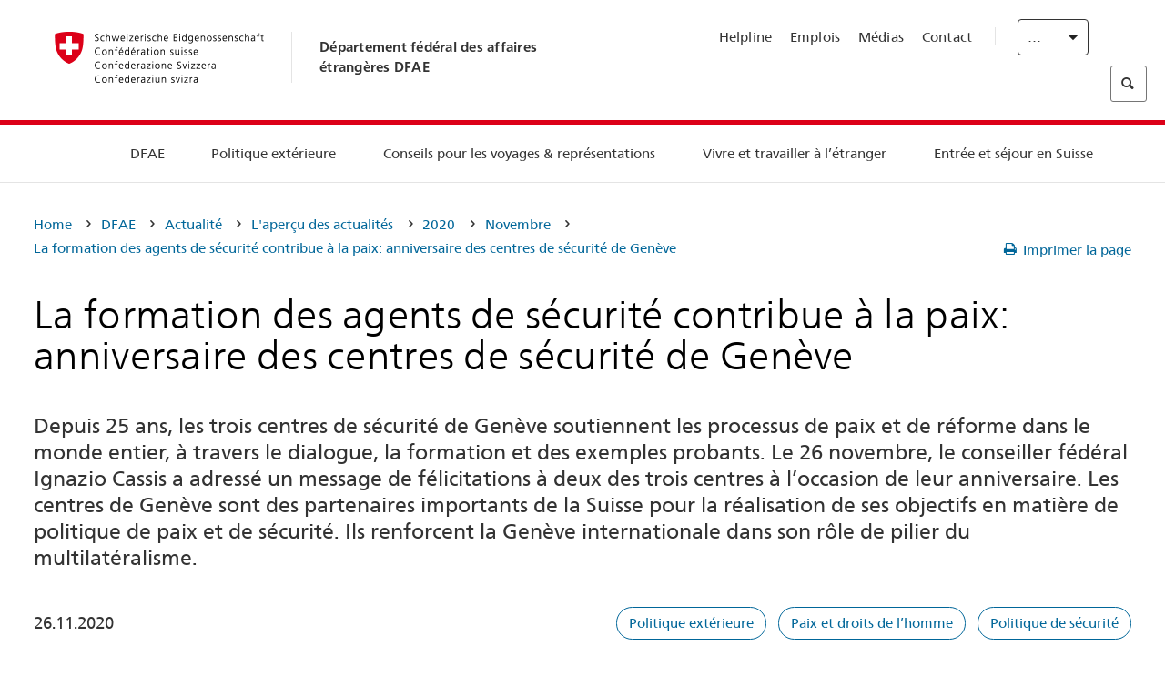

--- FILE ---
content_type: text/html;charset=utf-8
request_url: https://www.bundesreisezentrale.admin.ch/eda/fr/dfae/dfae/aktuell/newsuebersicht/2020/11/gcsp.html
body_size: 65685
content:
<!DOCTYPE html>
<html lang="fr">
<head>
  <meta http-equiv="content-type" content="text/html; charset=UTF-8"/>
  <meta http-equiv="X-UA-Compatible" content="IE=edge"/>
  <title>La formation des agents de sécurité contribue à la paix: anniversaire des centres de sécurité de Genève</title>
  <meta name="viewport" content="user-scalable=no, width=device-width, initial-scale=1, maximum-scale=1"/>
  <meta http-equiv="cleartype" content="on"/>
  <meta name="msapplication-tap-highlight" content="no"/>
  
    <meta name="description" content="Les centres de sécurité de Genève fêtent leur anniversaire, avec une série d’événements et un message/une allocution du conseiller fédéral Ignazio Cassis. Leur engagement en faveur de la paix suscite toujours autant d’intérêt."/>
    <meta property="og:description" content="Les centres de sécurité de Genève fêtent leur anniversaire, avec une série d’événements et un message/une allocution du conseiller fédéral Ignazio Cassis. Leur engagement en faveur de la paix suscite toujours autant d’intérêt."/>
  
  <meta name="keywords" content="Politique ext&amp;eacute;rieure,Paix et droits de l&amp;rsquo;homme,Politique de s&amp;eacute;curit&amp;eacute;"/>
  <meta name="format-detection" content="telephone=no"/>
  
  
  <meta property="og:title" content="La formation des agents de sécurité contribue à la paix: anniversaire des centres de sécurité de Genève"/>
  <meta property="og:image" content="https://www.eda.admin.ch/content/dam/eda/img/Aktuell/news/2020/11/20201126_gcsp_geissbuehler_1920x960.png"/>
  <meta name="twitter:card" content="summary_large_image"/>
  <link rel="shortcut icon" href="/etc.clientlibs/eda/base/clientlibs/publish/resources/build/favicon.ico"/>
  
    
    


  
    
<link rel="stylesheet" href="/etc.clientlibs/eda/base/clientlibs/publish/newdesign.min.ACSHASH96a8e3f02083f5c9562f1de2e6cf5d4e.css" type="text/css">



  
    
<link rel="stylesheet" href="/etc.clientlibs/eda/base/clientlibs/publish/top.min.ACSHASH9d9e82985c1aba90802e9ecefed2751b.css" type="text/css">
<link rel="stylesheet" href="/etc.clientlibs/eda/base/clientlibs/publish/rtl.min.ACSHASH192830c6053ca12dc6ea673453e76347.css" type="text/css">
<link rel="stylesheet" href="/etc.clientlibs/eda/base/clientlibs/publish/countryentrypageprint.min.ACSHASHa0126a52bbae12e4ecd20a195735ce79.css" type="text/css">
<link rel="stylesheet" href="/etc.clientlibs/eda/base/clientlibs/publish/notyf.min.ACSHASH2d6fa6537d8d89d9d61ec57883b2b6a3.css" type="text/css">
<script src="/etc.clientlibs/eda/base/clientlibs/publish/top.min.ACSHASH659fbe003e1fd027236701d764852866.js"></script>
<script src="/etc.clientlibs/eda/base/clientlibs/publish/clientstorage.min.ACSHASH44bc68fa2d879b153dbf6129806c22d9.js"></script>
<script src="/etc.clientlibs/eda/base/clientlibs/publish/notyf.min.ACSHASH0dcc3830313bb72923d27ed6ac6362a5.js"></script>
<script src="/etc.clientlibs/eda/base/clientlibs/publish/shoppingcart.min.ACSHASH7cc0b7eaf7b658003c720914688048b0.js"></script>





                              <script>!function(a){var e="https://s.go-mpulse.net/boomerang/",t="addEventListener";if("False"=="True")a.BOOMR_config=a.BOOMR_config||{},a.BOOMR_config.PageParams=a.BOOMR_config.PageParams||{},a.BOOMR_config.PageParams.pci=!0,e="https://s2.go-mpulse.net/boomerang/";if(window.BOOMR_API_key="T8WB3-VWRBH-QC4WC-APK42-C76EL",function(){function n(e){a.BOOMR_onload=e&&e.timeStamp||(new Date).getTime()}if(!a.BOOMR||!a.BOOMR.version&&!a.BOOMR.snippetExecuted){a.BOOMR=a.BOOMR||{},a.BOOMR.snippetExecuted=!0;var i,_,o,r=document.createElement("iframe");if(a[t])a[t]("load",n,!1);else if(a.attachEvent)a.attachEvent("onload",n);r.src="javascript:void(0)",r.title="",r.role="presentation",(r.frameElement||r).style.cssText="width:0;height:0;border:0;display:none;",o=document.getElementsByTagName("script")[0],o.parentNode.insertBefore(r,o);try{_=r.contentWindow.document}catch(O){i=document.domain,r.src="javascript:var d=document.open();d.domain='"+i+"';void(0);",_=r.contentWindow.document}_.open()._l=function(){var a=this.createElement("script");if(i)this.domain=i;a.id="boomr-if-as",a.src=e+"T8WB3-VWRBH-QC4WC-APK42-C76EL",BOOMR_lstart=(new Date).getTime(),this.body.appendChild(a)},_.write("<bo"+'dy onload="document._l();">'),_.close()}}(),"".length>0)if(a&&"performance"in a&&a.performance&&"function"==typeof a.performance.setResourceTimingBufferSize)a.performance.setResourceTimingBufferSize();!function(){if(BOOMR=a.BOOMR||{},BOOMR.plugins=BOOMR.plugins||{},!BOOMR.plugins.AK){var e=""=="true"?1:0,t="",n="cloaozixykudo2l4wjoq-f-585497b61-clientnsv4-s.akamaihd.net",i="false"=="true"?2:1,_={"ak.v":"39","ak.cp":"1219221","ak.ai":parseInt("395545",10),"ak.ol":"0","ak.cr":8,"ak.ipv":4,"ak.proto":"h2","ak.rid":"86a8ab00","ak.r":51208,"ak.a2":e,"ak.m":"dscb","ak.n":"essl","ak.bpcip":"18.220.7.0","ak.cport":54726,"ak.gh":"23.209.83.30","ak.quicv":"","ak.tlsv":"tls1.3","ak.0rtt":"","ak.0rtt.ed":"","ak.csrc":"-","ak.acc":"","ak.t":"1769779805","ak.ak":"hOBiQwZUYzCg5VSAfCLimQ==HNC7eSuYoOMZJLkp9juQgOJEWUNsNak0r7nKlM4YjjbhbWivMaoKOI+E9F6xXEFuaLpp/T8IGcFkvY1L4RQH6AnqorjRmQQjqcgD+HkzxxDxeOL02Y4yZWBhZqdAi64HmXQDAjfQZZKXcU7w7hvBjac4OFyh+P3CULJtkG30+Fqj8ssJmT6IrCrkPLHV50hyBKzYXkAMo0/Rm4GNh/3vGuC6j0rADd+QVYXp7S4kICbm4pSc5MUulJQC+0XoGcJ/kU/Lcw5/Bz1dY+LdxuhQr/jJREPabadr9eeNaYCtBBLQBgR9u6acL9oNt2EXL06b0o3coWKyD+r5zRjB9wkh+IgkhAGrKANpxr7g4EZx40KlJyZWX3/VasMPjOF4OlO5WGqkD9N80KSh3wLTuKxPqgjK8k4Z4dcEQK19XK+yMBo=","ak.pv":"110","ak.dpoabenc":"","ak.tf":i};if(""!==t)_["ak.ruds"]=t;var o={i:!1,av:function(e){var t="http.initiator";if(e&&(!e[t]||"spa_hard"===e[t]))_["ak.feo"]=void 0!==a.aFeoApplied?1:0,BOOMR.addVar(_)},rv:function(){var a=["ak.bpcip","ak.cport","ak.cr","ak.csrc","ak.gh","ak.ipv","ak.m","ak.n","ak.ol","ak.proto","ak.quicv","ak.tlsv","ak.0rtt","ak.0rtt.ed","ak.r","ak.acc","ak.t","ak.tf"];BOOMR.removeVar(a)}};BOOMR.plugins.AK={akVars:_,akDNSPreFetchDomain:n,init:function(){if(!o.i){var a=BOOMR.subscribe;a("before_beacon",o.av,null,null),a("onbeacon",o.rv,null,null),o.i=!0}return this},is_complete:function(){return!0}}}}()}(window);</script></head>
<body>
<div>
  
  
<div class="eda-header">
  <button class="eda-skip-link">Skip to main content</button>
  <div class="container mobile-menu">
    <div class="section mobile-top-header">
      <div class="mobile-top-header-content">
        <div class="eda-grid">
          <div class="eda-col phone-8">
            <div class="mobile-heading">
              <a href="/eda/fr/dfae.html">
                Département fédéral des affaires étrangères DFAE

              </a>
            </div>
          </div>
          <div class="eda-col phone-4">
  <div class="eda-form-select" data-props-type="redirect">
    <select data-value="" data-label="FR">
      <option value="/eda/de/home/das-eda/aktuell/newsuebersicht/2020/11/gcsp.html">
        DE
      </option>
    
      <option value="#" selected>
        FR
      </option>
    
      <option value="/eda/it/dfae/dfae/aktuell/newsuebersicht/2020/11/gcsp.html">
        IT
      </option>
    
      <option value="/eda/en/fdfa/fdfa/aktuell/newsuebersicht/2020/11/gcsp.html">
        EN
      </option>
    </select>
  </div>
</div>
        </div>
      </div>
    </div>
    <div class="section mobile-nav-header">
      <div class="section eda-grid">
        <div class="eda-col phone-10 eda-mobile-logo">
          <a class="mobile-logo" href="/eda/fr/dfae.html">
            <img src="/etc.clientlibs/eda/base/clientlibs/publish/resources/build/assets/swiss.svg" alt="Logo DFAE"/>
            <span class="title">
              DFAE
            </span>
          </a>
        </div>
        <div class="eda-col phone-2 actionIcons actionIcons-menu">
          <span class="burger icon-burger"></span>
        </div>
        <div class="eda-col phone-2  actionIcons eda-mobile-search">
          <span class="eda-icon-search"></span>
          <div class="eda-search-box-container">
  <div class="eda-search-box">
    <form action="/content/eda/fr/home/suche.html" name="search" method="get" accept-charset="UTF-8" enctype="text/plain">
      <input type="hidden" name="_charset_" value="utf-8"/>
      <input type="text" name="searchquery" value=""/>
    </form>
  </div>
</div>
        </div>
      </div>
    </div>
  </div>
  <div class="eda-heading">
    <div class="eda-container component-container">
      <div class="eda-grid eda-header__reverse-grid desktop-10 default-10 tablet-12">
        <div class="eda-col eda-header__flex desktop-6 default-6 tablet-12">
          
            <a href="/eda/fr/dfae.html">
              <div class="logo">
                <img src="/etc.clientlibs/eda/base/clientlibs/publish/resources/build/assets/logo_ch_print.png" alt="Logo DFAE"/>
              </div>
            </a>
            <div class="heading">
              <a href="/eda/fr/dfae.html">
                Département fédéral des affaires étrangères DFAE

              </a>
            </div>
          
        </div>
        <div class="eda-col eda-header__links-search desktop-6 default-6 tablet-12">
          <div class="eda-header__right-top">
            
  <ul class="contact-menu">
    <li class="contact-menu-item">
      <a href="/eda/fr/dfae/dfae/kontakt/helpline-eda.html" data-norewrite="true">Helpline</a>
    </li>
<li class="contact-menu-item">
      <a href="/eda/fr/dfae/dfae/travailler-dfae.html" data-norewrite="true">Emplois</a>
    </li>
<li class="contact-menu-item">
      <a href="/eda/fr/dfae/dfae/aktuell/news/medienschaffende.html" data-norewrite="true">Médias</a>
    </li>
<li class="contact-menu-item">
      <a href="/eda/fr/dfae/dfae/kontakt.html" data-norewrite="true">Contact</a>
    </li>

    <li class="contact-menu-item separator"></li>
  </ul>

            
  <div class="eda-language-select">
    <div class="eda-form-select" data-props-type="redirect">
      <select data-value="" data-label="Français">
        <option value="/eda/de/home/das-eda/aktuell/newsuebersicht/2020/11/gcsp.html">
          Deutsch
        </option>
      
        <option value="#" selected>
          Français
        </option>
      
        <option value="/eda/it/dfae/dfae/aktuell/newsuebersicht/2020/11/gcsp.html">
          Italiano
        </option>
      
        <option value="/eda/en/fdfa/fdfa/aktuell/newsuebersicht/2020/11/gcsp.html">
          English
        </option>
      </select>
    </div>
  </div>

          </div>
          
  <div class="eda-search-box">
    <form action="/content/eda/fr/home/suche.html" name="search" method="get" accept-charset="UTF-8" enctype="text/plain">
      <input type="hidden" name="_charset_" value="utf-8"/>
      <input type="text" name="searchquery" value=""/>
    </form>
  </div>

        </div>
      </div>
    </div>
  </div>
  
    
  <div class="eda-grid desktop-10 default-10">
    <div class="eda-navigation-new">
      <div class="eda-container component-container">
        <div class="layout-overlay"></div>
        <nav>
          <ul>
            <li class="item main-item mobile-header">
              Home
            </li>
            <li class="item main-item">
              
                <i class="edaicon edaicon-caret-right"></i>
                <a href="#">DFAE</a>
                
  <div class="wrapper">
    <div class="inner-wrapper">
      <button class="edaicon edaicon-close" aria-label="Close Button for Navigation Layer"></button>
      <ul>
        <li class="mobile-back">
          <button data-norewrite="true">
            <i class="edaicon edaicon-caret-left"></i>
            Retour
          </button>
        </li>
        <li class="item parent-item">
          
        </li>
        <li class="item ">
          
            <button data-norewrite="true">
              <i class="edaicon edaicon-caret-right"></i>
              Actualité 
            </button>
            
  <div class="wrapper">
    <div class="inner-wrapper">
      <button class="edaicon edaicon-close" aria-label="Close Button for Navigation Layer"></button>
      <ul>
        <li class="mobile-back">
          <button data-norewrite="true">
            <i class="edaicon edaicon-caret-left"></i>
            Retour
          </button>
        </li>
        <li class="item parent-item">
          <a href="/eda/fr/dfae/dfae/aktuell.html" data-norewrite="true">
            <span class="visually-hidden">eda.base.components.navigation.header.overviewPage</span>
            Actualité 
          </a>
        </li>
        <li class="item ">
          
            <button data-norewrite="true">
              <i class="edaicon edaicon-caret-right"></i>
              L&#39;aperçu des actualités
            </button>
            
  <div class="wrapper">
    <div class="inner-wrapper">
      <button class="edaicon edaicon-close" aria-label="Close Button for Navigation Layer"></button>
      <ul>
        <li class="mobile-back">
          <button data-norewrite="true">
            <i class="edaicon edaicon-caret-left"></i>
            Retour
          </button>
        </li>
        <li class="item parent-item">
          <a href="/eda/fr/dfae/dfae/aktuell/newsuebersicht.html" data-norewrite="true">
            <span class="visually-hidden">eda.base.components.navigation.header.overviewPage</span>
            L&#39;aperçu des actualités
          </a>
        </li>
        <li class="item ">
          
            <button data-norewrite="true">
              <i class="edaicon edaicon-caret-right"></i>
              Fils d&#39;actualité
            </button>
            
  <div class="wrapper">
    <div class="inner-wrapper">
      <button class="edaicon edaicon-close" aria-label="Close Button for Navigation Layer"></button>
      <ul>
        <li class="mobile-back">
          <button data-norewrite="true">
            <i class="edaicon edaicon-caret-left"></i>
            Retour
          </button>
        </li>
        <li class="item parent-item">
          
        </li>
        <li class="item ">
          
          
          <a href="/eda/fr/dfae/dfae/aktuell/newsuebersicht/newsticker/europa.html" data-norewrite="true">
            <span class="visually-hidden">eda.base.components.navigation.header.detailPage</span>
            Résultat de la consultation – Une large majorité est favorable au paquet Suisse-UE
          </a>
        </li>
<li class="item ">
          
          
          <a href="/eda/fr/dfae/dfae/aktuell/newsuebersicht/newsticker/osze-vorsitz-2026.html" data-norewrite="true">
            <span class="visually-hidden">eda.base.components.navigation.header.detailPage</span>
            La Suisse assume la présidence de l’OSCE en 2026
          </a>
        </li>
<li class="item ">
          
          
          <a href="/eda/fr/dfae/dfae/aktuell/newsuebersicht/newsticker/naher-osten.html" data-norewrite="true">
            <span class="visually-hidden">eda.base.components.navigation.header.detailPage</span>
            Situation au Proche-Orient
          </a>
        </li>
<li class="item ">
          
          
          <a href="/eda/fr/dfae/dfae/aktuell/newsuebersicht/newsticker/sudan.html" data-norewrite="true">
            <span class="visually-hidden">eda.base.components.navigation.header.detailPage</span>
            Soudan: une catastrophe humanitaire d’origine humaine
          </a>
        </li>
<li class="item ">
          
          
          <a href="/eda/fr/dfae/dfae/aktuell/newsuebersicht/newsticker/ukraine.html" data-norewrite="true">
            <span class="visually-hidden">eda.base.components.navigation.header.detailPage</span>
            Ukraine : réunion de haut niveau à Genève
          </a>
        </li>
<li class="item ">
          
          
          <a href="/eda/fr/dfae/dfae/aktuell/newsuebersicht/newsticker/crans-montana.html" data-norewrite="true">
            <span class="visually-hidden">eda.base.components.navigation.header.detailPage</span>
            Tragédie à Crans-Montana
          </a>
        </li>

        
  <ul class="mobile-contact-menu" aria-hidden="true" role="presentation">
    <li class="mobile-contact-menu-item">
      <a href="/eda/fr/dfae/dfae/kontakt/helpline-eda.html" data-norewrite="true">Helpline</a>
    </li>
<li class="mobile-contact-menu-item">
      <a href="/eda/fr/dfae/dfae/travailler-dfae.html" data-norewrite="true">Emplois</a>
    </li>
<li class="mobile-contact-menu-item">
      <a href="/eda/fr/dfae/dfae/aktuell/news/medienschaffende.html" data-norewrite="true">Médias</a>
    </li>
<li class="mobile-contact-menu-item">
      <a href="/eda/fr/dfae/dfae/kontakt.html" data-norewrite="true">Contact</a>
    </li>

  </ul>

      </ul>
    </div>
  </div>


          
          
          
        </li>
<li class="item ">
          
            <button data-norewrite="true">
              <i class="edaicon edaicon-caret-right"></i>
              2025
            </button>
            
  <div class="wrapper">
    <div class="inner-wrapper">
      <button class="edaicon edaicon-close" aria-label="Close Button for Navigation Layer"></button>
      <ul>
        <li class="mobile-back">
          <button data-norewrite="true">
            <i class="edaicon edaicon-caret-left"></i>
            Retour
          </button>
        </li>
        <li class="item parent-item">
          
        </li>
        <li class="item ">
          
            <button data-norewrite="true">
              <i class="edaicon edaicon-caret-right"></i>
              Janvier
            </button>
            
  <div class="wrapper">
    <div class="inner-wrapper">
      <button class="edaicon edaicon-close" aria-label="Close Button for Navigation Layer"></button>
      <ul>
        <li class="mobile-back">
          <button data-norewrite="true">
            <i class="edaicon edaicon-caret-left"></i>
            Retour
          </button>
        </li>
        <li class="item parent-item">
          
        </li>
        <li class="item ">
          
          
          <a href="/eda/fr/dfae/dfae/aktuell/newsuebersicht/2025/01/ic-forum-2025.html" data-norewrite="true">
            <span class="visually-hidden">eda.base.components.navigation.header.detailPage</span>
            IC Forum 2025: une croissance économique porteuse de transformation
          </a>
        </li>
<li class="item ">
          
          
          <a href="/eda/fr/dfae/dfae/aktuell/newsuebersicht/2025/01/ic-forum-2025-innovative-entwicklungszusammenarbeit.html" data-norewrite="true">
            <span class="visually-hidden">eda.base.components.navigation.header.detailPage</span>
            Innovation dans la coopération au développement
          </a>
        </li>

        
  <ul class="mobile-contact-menu" aria-hidden="true" role="presentation">
    <li class="mobile-contact-menu-item">
      <a href="/eda/fr/dfae/dfae/kontakt/helpline-eda.html" data-norewrite="true">Helpline</a>
    </li>
<li class="mobile-contact-menu-item">
      <a href="/eda/fr/dfae/dfae/travailler-dfae.html" data-norewrite="true">Emplois</a>
    </li>
<li class="mobile-contact-menu-item">
      <a href="/eda/fr/dfae/dfae/aktuell/news/medienschaffende.html" data-norewrite="true">Médias</a>
    </li>
<li class="mobile-contact-menu-item">
      <a href="/eda/fr/dfae/dfae/kontakt.html" data-norewrite="true">Contact</a>
    </li>

  </ul>

      </ul>
    </div>
  </div>


          
          
          
        </li>
<li class="item ">
          
            <button data-norewrite="true">
              <i class="edaicon edaicon-caret-right"></i>
              Février
            </button>
            
  <div class="wrapper">
    <div class="inner-wrapper">
      <button class="edaicon edaicon-close" aria-label="Close Button for Navigation Layer"></button>
      <ul>
        <li class="mobile-back">
          <button data-norewrite="true">
            <i class="edaicon edaicon-caret-left"></i>
            Retour
          </button>
        </li>
        <li class="item parent-item">
          
        </li>
        <li class="item ">
          
          
          <a href="/eda/fr/dfae/dfae/aktuell/newsuebersicht/2025/02/road-to-belem.html" data-norewrite="true">
            <span class="visually-hidden">eda.base.components.navigation.header.detailPage</span>
            Road to Belém: l’héritage d’Emílio Goeldi salué au Brésil
          </a>
        </li>
<li class="item ">
          
          
          <a href="/eda/fr/dfae/dfae/aktuell/newsuebersicht/2025/02/die-schweiz-ermoeglicht-ein-historisches-abkommen-ueber-die-entschaedigung-von-bippa-landwirten-in-simbabwe.html" data-norewrite="true">
            <span class="visually-hidden">eda.base.components.navigation.header.detailPage</span>
            La Suisse facilite un accord historique sur la compensation des fermiers BIPPA
          </a>
        </li>
<li class="item ">
          
          
          <a href="/eda/fr/dfae/dfae/aktuell/newsuebersicht/2025/02/innovationen-aus-dem-internationalen-Genf-fuer-UNO-Friedensfoerderung.html" data-norewrite="true">
            <span class="visually-hidden">eda.base.components.navigation.header.detailPage</span>
            Des innovations de la Genève internationale pour la promotion de la paix par l&#39;ONU
          </a>
        </li>
<li class="item ">
          
          
          <a href="/eda/fr/dfae/dfae/aktuell/newsuebersicht/2025/02/fuenfte-ausgabe-emna-rumantscha-in-rumaenien.html" data-norewrite="true">
            <span class="visually-hidden">eda.base.components.navigation.header.detailPage</span>
            Pour sa 5ème édition, l’Emna rumantscha célébrée en Roumanie
          </a>
        </li>
<li class="item ">
          
          
          <a href="/eda/fr/dfae/dfae/aktuell/newsuebersicht/2025/02/ic-forum-2025-wissenschaft.html" data-norewrite="true">
            <span class="visually-hidden">eda.base.components.navigation.header.detailPage</span>
            De la recherche scientifique à l’action dans la coopération internationale
          </a>
        </li>

        
  <ul class="mobile-contact-menu" aria-hidden="true" role="presentation">
    <li class="mobile-contact-menu-item">
      <a href="/eda/fr/dfae/dfae/kontakt/helpline-eda.html" data-norewrite="true">Helpline</a>
    </li>
<li class="mobile-contact-menu-item">
      <a href="/eda/fr/dfae/dfae/travailler-dfae.html" data-norewrite="true">Emplois</a>
    </li>
<li class="mobile-contact-menu-item">
      <a href="/eda/fr/dfae/dfae/aktuell/news/medienschaffende.html" data-norewrite="true">Médias</a>
    </li>
<li class="mobile-contact-menu-item">
      <a href="/eda/fr/dfae/dfae/kontakt.html" data-norewrite="true">Contact</a>
    </li>

  </ul>

      </ul>
    </div>
  </div>


          
          
          
        </li>

        
  <ul class="mobile-contact-menu" aria-hidden="true" role="presentation">
    <li class="mobile-contact-menu-item">
      <a href="/eda/fr/dfae/dfae/kontakt/helpline-eda.html" data-norewrite="true">Helpline</a>
    </li>
<li class="mobile-contact-menu-item">
      <a href="/eda/fr/dfae/dfae/travailler-dfae.html" data-norewrite="true">Emplois</a>
    </li>
<li class="mobile-contact-menu-item">
      <a href="/eda/fr/dfae/dfae/aktuell/news/medienschaffende.html" data-norewrite="true">Médias</a>
    </li>
<li class="mobile-contact-menu-item">
      <a href="/eda/fr/dfae/dfae/kontakt.html" data-norewrite="true">Contact</a>
    </li>

  </ul>

      </ul>
    </div>
  </div>


          
          
          
        </li>
<li class="item ">
          
            <button data-norewrite="true">
              <i class="edaicon edaicon-caret-right"></i>
              2023
            </button>
            
  <div class="wrapper">
    <div class="inner-wrapper">
      <button class="edaicon edaicon-close" aria-label="Close Button for Navigation Layer"></button>
      <ul>
        <li class="mobile-back">
          <button data-norewrite="true">
            <i class="edaicon edaicon-caret-left"></i>
            Retour
          </button>
        </li>
        <li class="item parent-item">
          
        </li>
        <li class="item ">
          
          
          <a href="/eda/fr/dfae/dfae/aktuell/newsuebersicht/2023/uno-sicherheitsrat.html" data-norewrite="true">
            <span class="visually-hidden">eda.base.components.navigation.header.detailPage</span>
            Le mandat de la Suisse au Conseil de sécurité de l’ONU
          </a>
        </li>
<li class="item ">
          
            <button data-norewrite="true">
              <i class="edaicon edaicon-caret-right"></i>
              Février
            </button>
            
  <div class="wrapper">
    <div class="inner-wrapper">
      <button class="edaicon edaicon-close" aria-label="Close Button for Navigation Layer"></button>
      <ul>
        <li class="mobile-back">
          <button data-norewrite="true">
            <i class="edaicon edaicon-caret-left"></i>
            Retour
          </button>
        </li>
        <li class="item parent-item">
          
        </li>
        <li class="item ">
          
          
          <a href="/eda/fr/dfae/dfae/aktuell/newsuebersicht/2023/02/schweiz-unowas-partnerschaft.html" data-norewrite="true">
            <span class="visually-hidden">eda.base.components.navigation.header.detailPage</span>
            La Suisse et le Bureau des Nations Unies pour l’Afrique de l’Ouest et le Sahel: un partenariat gagnant
          </a>
        </li>
<li class="item ">
          
          
          <a href="/eda/fr/dfae/dfae/aktuell/newsuebersicht/2023/02/un-security-council-childern-armed-conflict.html" data-norewrite="true">
            <span class="visually-hidden">eda.base.components.navigation.header.detailPage</span>
            Quand la guerre supplante l’école
          </a>
        </li>
<li class="item ">
          
          
          <a href="/eda/fr/dfae/dfae/aktuell/newsuebersicht/2023/02/lancierung-suedostasien-strategie.html" data-norewrite="true">
            <span class="visually-hidden">eda.base.components.navigation.header.detailPage</span>
            Le Conseil fédéral lance sa stratégie dédiée à l’Asie du Sud-Est
          </a>
        </li>
<li class="item ">
          
          
          <a href="/eda/fr/dfae/dfae/aktuell/newsuebersicht/2023/02/ic-forum.html" data-norewrite="true">
            <span class="visually-hidden">eda.base.components.navigation.header.detailPage</span>
            «La raison d&#39;être de l’IC Forum: penser et agir»
          </a>
        </li>
<li class="item ">
          
          
          <a href="/eda/fr/dfae/dfae/aktuell/newsuebersicht/2023/02/emna-rumantscha-2023.html" data-norewrite="true">
            <span class="visually-hidden">eda.base.components.navigation.header.detailPage</span>
             La cuisine grisonne à l’honneur de la troisième édition de l’Emna rumantscha 
          </a>
        </li>
<li class="item ">
          
          
          <a href="/eda/fr/dfae/dfae/aktuell/newsuebersicht/2023/02/emna-rumantscha-2023-rm.html" data-norewrite="true">
            <span class="visually-hidden">eda.base.components.navigation.header.detailPage</span>
            Culinarica grischuna per l&#39;avertura da la terza Emna rumantscha
          </a>
        </li>

        
  <ul class="mobile-contact-menu" aria-hidden="true" role="presentation">
    <li class="mobile-contact-menu-item">
      <a href="/eda/fr/dfae/dfae/kontakt/helpline-eda.html" data-norewrite="true">Helpline</a>
    </li>
<li class="mobile-contact-menu-item">
      <a href="/eda/fr/dfae/dfae/travailler-dfae.html" data-norewrite="true">Emplois</a>
    </li>
<li class="mobile-contact-menu-item">
      <a href="/eda/fr/dfae/dfae/aktuell/news/medienschaffende.html" data-norewrite="true">Médias</a>
    </li>
<li class="mobile-contact-menu-item">
      <a href="/eda/fr/dfae/dfae/kontakt.html" data-norewrite="true">Contact</a>
    </li>

  </ul>

      </ul>
    </div>
  </div>


          
          
          
        </li>
<li class="item ">
          
            <button data-norewrite="true">
              <i class="edaicon edaicon-caret-right"></i>
              Mars
            </button>
            
  <div class="wrapper">
    <div class="inner-wrapper">
      <button class="edaicon edaicon-close" aria-label="Close Button for Navigation Layer"></button>
      <ul>
        <li class="mobile-back">
          <button data-norewrite="true">
            <i class="edaicon edaicon-caret-left"></i>
            Retour
          </button>
        </li>
        <li class="item parent-item">
          
        </li>
        <li class="item ">
          
          
          <a href="/eda/fr/dfae/dfae/aktuell/newsuebersicht/2023/03/tag-der-frauen.html" data-norewrite="true">
            <span class="visually-hidden">eda.base.components.navigation.header.detailPage</span>
            Femmes dans la diplomatie en Suisse: des pionnières à la première Secrétaire d’Etat
          </a>
        </li>
<li class="item ">
          
          
          <a href="/eda/fr/dfae/dfae/aktuell/newsuebersicht/2023/03/uno-mission-frieden-suedsudan.html" data-norewrite="true">
            <span class="visually-hidden">eda.base.components.navigation.header.detailPage</span>
            Une paix fragile au Soudan du Sud
          </a>
        </li>
<li class="item ">
          
          
          <a href="/eda/fr/dfae/dfae/aktuell/newsuebersicht/2023/03/un-wasserkonferenz.html" data-norewrite="true">
            <span class="visually-hidden">eda.base.components.navigation.header.detailPage</span>
            La Suisse participe à la Conférence des Nations Unies sur l’eau
          </a>
        </li>
<li class="item ">
          
          
          <a href="/eda/fr/dfae/dfae/aktuell/newsuebersicht/2023/03/interview-mirko-giulietti.html" data-norewrite="true">
            <span class="visually-hidden">eda.base.components.navigation.header.detailPage</span>
            «Nous étions déjà fortement impliqués dans les processus de paix en Colombie»
          </a>
        </li>
<li class="item ">
          
          
          <a href="/eda/fr/dfae/dfae/aktuell/newsuebersicht/2023/03/jahrestag-butscha.html" data-norewrite="true">
            <span class="visually-hidden">eda.base.components.navigation.header.detailPage</span>
            La Suisse s’engage pour la protection des populations civiles dans les conflits armés
          </a>
        </li>

        
  <ul class="mobile-contact-menu" aria-hidden="true" role="presentation">
    <li class="mobile-contact-menu-item">
      <a href="/eda/fr/dfae/dfae/kontakt/helpline-eda.html" data-norewrite="true">Helpline</a>
    </li>
<li class="mobile-contact-menu-item">
      <a href="/eda/fr/dfae/dfae/travailler-dfae.html" data-norewrite="true">Emplois</a>
    </li>
<li class="mobile-contact-menu-item">
      <a href="/eda/fr/dfae/dfae/aktuell/news/medienschaffende.html" data-norewrite="true">Médias</a>
    </li>
<li class="mobile-contact-menu-item">
      <a href="/eda/fr/dfae/dfae/kontakt.html" data-norewrite="true">Contact</a>
    </li>

  </ul>

      </ul>
    </div>
  </div>


          
          
          
        </li>
<li class="item ">
          
            <button data-norewrite="true">
              <i class="edaicon edaicon-caret-right"></i>
              Avril
            </button>
            
  <div class="wrapper">
    <div class="inner-wrapper">
      <button class="edaicon edaicon-close" aria-label="Close Button for Navigation Layer"></button>
      <ul>
        <li class="mobile-back">
          <button data-norewrite="true">
            <i class="edaicon edaicon-caret-left"></i>
            Retour
          </button>
        </li>
        <li class="item parent-item">
          
        </li>
        <li class="item ">
          
          
          <a href="/eda/fr/dfae/dfae/aktuell/newsuebersicht/2023/04/jahresbericht-2022-minenraeumung.html" data-norewrite="true">
            <span class="visually-hidden">eda.base.components.navigation.header.detailPage</span>
            L’engagement de la Suisse dans la lutte antimines en 2022
          </a>
        </li>
<li class="item ">
          
          
          <a href="/eda/fr/dfae/dfae/aktuell/newsuebersicht/2023/04/aktionsplan-minenraeumung.html" data-norewrite="true">
            <span class="visually-hidden">eda.base.components.navigation.header.detailPage</span>
            Plan d’action de la lutte antimines 2023–2026
          </a>
        </li>
<li class="item ">
          
          
          <a href="/eda/fr/dfae/dfae/aktuell/newsuebersicht/2023/04/national-peace-accords.html" data-norewrite="true">
            <span class="visually-hidden">eda.base.components.navigation.header.detailPage</span>
            Les accords de paix nationaux: la Suisse soutient des élections pacifiques au Nigéria
          </a>
        </li>
<li class="item ">
          
          
          <a href="/eda/fr/dfae/dfae/aktuell/newsuebersicht/2023/04/auslandschweizerstatistik.html" data-norewrite="true">
            <span class="visually-hidden">eda.base.components.navigation.header.detailPage</span>
            Le seuil de 800&#39;000 Suisses résidant à l’étranger franchi, révèle l’OFS
          </a>
        </li>
<li class="item ">
          
          
          <a href="/eda/fr/dfae/dfae/aktuell/newsuebersicht/2023/04/vorsitz-schweiz-uno-sicherheitsrat.html" data-norewrite="true">
            <span class="visually-hidden">eda.base.components.navigation.header.detailPage</span>
            Présidence suisse du Conseil de sécurité de l’ONU
          </a>
        </li>
<li class="item ">
          
          
          <a href="/eda/fr/dfae/dfae/aktuell/newsuebersicht/2023/04/sudan-sicherheitslage.html" data-norewrite="true">
            <span class="visually-hidden">eda.base.components.navigation.header.detailPage</span>
            Combats au Soudan: le DFAE ferme l&#39;ambassade et évacue le personnel transférable 
          </a>
        </li>

        
  <ul class="mobile-contact-menu" aria-hidden="true" role="presentation">
    <li class="mobile-contact-menu-item">
      <a href="/eda/fr/dfae/dfae/kontakt/helpline-eda.html" data-norewrite="true">Helpline</a>
    </li>
<li class="mobile-contact-menu-item">
      <a href="/eda/fr/dfae/dfae/travailler-dfae.html" data-norewrite="true">Emplois</a>
    </li>
<li class="mobile-contact-menu-item">
      <a href="/eda/fr/dfae/dfae/aktuell/news/medienschaffende.html" data-norewrite="true">Médias</a>
    </li>
<li class="mobile-contact-menu-item">
      <a href="/eda/fr/dfae/dfae/kontakt.html" data-norewrite="true">Contact</a>
    </li>

  </ul>

      </ul>
    </div>
  </div>


          
          
          
        </li>
<li class="item ">
          
            <button data-norewrite="true">
              <i class="edaicon edaicon-caret-right"></i>
              Mai
            </button>
            
  <div class="wrapper">
    <div class="inner-wrapper">
      <button class="edaicon edaicon-close" aria-label="Close Button for Navigation Layer"></button>
      <ul>
        <li class="mobile-back">
          <button data-norewrite="true">
            <i class="edaicon edaicon-caret-left"></i>
            Retour
          </button>
        </li>
        <li class="item parent-item">
          
        </li>
        <li class="item ">
          
          
          <a href="/eda/fr/dfae/dfae/aktuell/newsuebersicht/2023/05/internationaler-tag-der-pressefreiheit.html" data-norewrite="true">
            <span class="visually-hidden">eda.base.components.navigation.header.detailPage</span>
            Liberté d’expression: moteur pour tous les droits de l’homme
          </a>
        </li>
<li class="item ">
          
          
          <a href="/eda/fr/dfae/dfae/aktuell/newsuebersicht/2023/05/security-council-report.html" data-norewrite="true">
            <span class="visually-hidden">eda.base.components.navigation.header.detailPage</span>
            129 États s&#39;engagent à agir de manière responsable en cas de crimes de guerre
          </a>
        </li>
<li class="item ">
          
          
          <a href="/eda/fr/dfae/dfae/aktuell/newsuebersicht/2023/05/protection-of-civilians.html" data-norewrite="true">
            <span class="visually-hidden">eda.base.components.navigation.header.detailPage</span>
            La protection des civils est à l&#39;honneur cette semaine à l&#39;ONU à New York
          </a>
        </li>
<li class="item ">
          
          
          <a href="/eda/fr/dfae/dfae/aktuell/newsuebersicht/2023/05/concours-2023-IZA.html" data-norewrite="true">
            <span class="visually-hidden">eda.base.components.navigation.header.detailPage</span>
            Carrière dans la coopération internationale: que signifie travailler sur le terrain? 
          </a>
        </li>

        
  <ul class="mobile-contact-menu" aria-hidden="true" role="presentation">
    <li class="mobile-contact-menu-item">
      <a href="/eda/fr/dfae/dfae/kontakt/helpline-eda.html" data-norewrite="true">Helpline</a>
    </li>
<li class="mobile-contact-menu-item">
      <a href="/eda/fr/dfae/dfae/travailler-dfae.html" data-norewrite="true">Emplois</a>
    </li>
<li class="mobile-contact-menu-item">
      <a href="/eda/fr/dfae/dfae/aktuell/news/medienschaffende.html" data-norewrite="true">Médias</a>
    </li>
<li class="mobile-contact-menu-item">
      <a href="/eda/fr/dfae/dfae/kontakt.html" data-norewrite="true">Contact</a>
    </li>

  </ul>

      </ul>
    </div>
  </div>


          
          
          
        </li>
<li class="item ">
          
            <button data-norewrite="true">
              <i class="edaicon edaicon-caret-right"></i>
              Juin
            </button>
            
  <div class="wrapper">
    <div class="inner-wrapper">
      <button class="edaicon edaicon-close" aria-label="Close Button for Navigation Layer"></button>
      <ul>
        <li class="mobile-back">
          <button data-norewrite="true">
            <i class="edaicon edaicon-caret-left"></i>
            Retour
          </button>
        </li>
        <li class="item parent-item">
          
        </li>
        <li class="item ">
          
          
          <a href="/eda/fr/dfae/dfae/aktuell/newsuebersicht/2023/06/maritime-strategie.html" data-norewrite="true">
            <span class="visually-hidden">eda.base.components.navigation.header.detailPage</span>
            Pourquoi une Stratégie maritime pour la Suisse?
          </a>
        </li>
<li class="item ">
          
          
          <a href="/eda/fr/dfae/dfae/aktuell/newsuebersicht/2023/06/bilanz-ch-vorsitz-unsr.html" data-norewrite="true">
            <span class="visually-hidden">eda.base.components.navigation.header.detailPage</span>
            Rétrospective de la première présidence suisse du Conseil de sécurité de l’ONU
          </a>
        </li>
<li class="item ">
          
          
          <a href="/eda/fr/dfae/dfae/aktuell/newsuebersicht/2023/06/interview-hansjoerg-eberle.html" data-norewrite="true">
            <span class="visually-hidden">eda.base.components.navigation.header.detailPage</span>
            «Nous avons triplé nos effectifs en Ukraine depuis 2015»
          </a>
        </li>
<li class="item ">
          
          
          <a href="/eda/fr/dfae/dfae/aktuell/newsuebersicht/2023/06/interview-stefano-toscano.html" data-norewrite="true">
            <span class="visually-hidden">eda.base.components.navigation.header.detailPage</span>
            «60 millions de personnes vivent au quotidien sous la menace d’engins explosifs»
          </a>
        </li>
<li class="item ">
          
          
          <a href="/eda/fr/dfae/dfae/aktuell/newsuebersicht/2023/06/humanitaere-minenraeumung.html" data-norewrite="true">
            <span class="visually-hidden">eda.base.components.navigation.header.detailPage</span>
            Traditions et principes du déminage humanitaire en Suisse
          </a>
        </li>
<li class="item ">
          
          
          <a href="/eda/fr/dfae/dfae/aktuell/newsuebersicht/2023/06/staatssekretaer-alexandre-fasel.html" data-norewrite="true">
            <span class="visually-hidden">eda.base.components.navigation.header.detailPage</span>
            Le diplomate de haut rang Alexandre Fasel est nommé secrétaire d’État du DFAE
          </a>
        </li>

        
  <ul class="mobile-contact-menu" aria-hidden="true" role="presentation">
    <li class="mobile-contact-menu-item">
      <a href="/eda/fr/dfae/dfae/kontakt/helpline-eda.html" data-norewrite="true">Helpline</a>
    </li>
<li class="mobile-contact-menu-item">
      <a href="/eda/fr/dfae/dfae/travailler-dfae.html" data-norewrite="true">Emplois</a>
    </li>
<li class="mobile-contact-menu-item">
      <a href="/eda/fr/dfae/dfae/aktuell/news/medienschaffende.html" data-norewrite="true">Médias</a>
    </li>
<li class="mobile-contact-menu-item">
      <a href="/eda/fr/dfae/dfae/kontakt.html" data-norewrite="true">Contact</a>
    </li>

  </ul>

      </ul>
    </div>
  </div>


          
          
          
        </li>
<li class="item ">
          
            <button data-norewrite="true">
              <i class="edaicon edaicon-caret-right"></i>
              Juillet
            </button>
            
  <div class="wrapper">
    <div class="inner-wrapper">
      <button class="edaicon edaicon-close" aria-label="Close Button for Navigation Layer"></button>
      <ul>
        <li class="mobile-back">
          <button data-norewrite="true">
            <i class="edaicon edaicon-caret-left"></i>
            Retour
          </button>
        </li>
        <li class="item parent-item">
          
        </li>
        <li class="item ">
          
          
          <a href="/eda/fr/dfae/dfae/aktuell/newsuebersicht/2023/07/dialog-menschenrechte-china.html" data-norewrite="true">
            <span class="visually-hidden">eda.base.components.navigation.header.detailPage</span>
            Dialogue sur les droits de l’homme avec la Chine: les instruments de la diplomatie suisse
          </a>
        </li>
<li class="item ">
          
          
          <a href="/eda/fr/dfae/dfae/aktuell/newsuebersicht/2023/07/interview-felix-baumann.html" data-norewrite="true">
            <span class="visually-hidden">eda.base.components.navigation.header.detailPage</span>
            «La mise en œuvre des projets en soutien à l’Ukraine sera une priorité pour mon équipe et moi»
          </a>
        </li>
<li class="item ">
          
          
          <a href="/eda/fr/dfae/dfae/aktuell/newsuebersicht/2023/07/zweite-halbzeit-agenda2030.html" data-norewrite="true">
            <span class="visually-hidden">eda.base.components.navigation.header.detailPage</span>
            Bilan à mi-parcours: «Nous devons accélérer la mise en œuvre de l’Agenda 2030»
          </a>
        </li>
<li class="item ">
          
          
          <a href="/eda/fr/dfae/dfae/aktuell/newsuebersicht/2023/07/waldbraende-rhodos.html" data-norewrite="true">
            <span class="visually-hidden">eda.base.components.navigation.header.detailPage</span>
            Incendies de forêt à Rhodes – Informations du DFAE
          </a>
        </li>

        
  <ul class="mobile-contact-menu" aria-hidden="true" role="presentation">
    <li class="mobile-contact-menu-item">
      <a href="/eda/fr/dfae/dfae/kontakt/helpline-eda.html" data-norewrite="true">Helpline</a>
    </li>
<li class="mobile-contact-menu-item">
      <a href="/eda/fr/dfae/dfae/travailler-dfae.html" data-norewrite="true">Emplois</a>
    </li>
<li class="mobile-contact-menu-item">
      <a href="/eda/fr/dfae/dfae/aktuell/news/medienschaffende.html" data-norewrite="true">Médias</a>
    </li>
<li class="mobile-contact-menu-item">
      <a href="/eda/fr/dfae/dfae/kontakt.html" data-norewrite="true">Contact</a>
    </li>

  </ul>

      </ul>
    </div>
  </div>


          
          
          
        </li>
<li class="item ">
          
            <button data-norewrite="true">
              <i class="edaicon edaicon-caret-right"></i>
              Août
            </button>
            
  <div class="wrapper">
    <div class="inner-wrapper">
      <button class="edaicon edaicon-close" aria-label="Close Button for Navigation Layer"></button>
      <ul>
        <li class="mobile-back">
          <button data-norewrite="true">
            <i class="edaicon edaicon-caret-left"></i>
            Retour
          </button>
        </li>
        <li class="item parent-item">
          
        </li>
        <li class="item ">
          
          
          <a href="/eda/fr/dfae/dfae/aktuell/newsuebersicht/2023/08/national-day.html" data-norewrite="true">
            <span class="visually-hidden">eda.base.components.navigation.header.detailPage</span>
            Cinquième suisse: le chef du DFAE célèbre la Fête nationale avec la communauté des Suisses de l’étranger
          </a>
        </li>
<li class="item ">
          
          
          <a href="/eda/fr/dfae/dfae/aktuell/newsuebersicht/2023/08/niger.html" data-norewrite="true">
            <span class="visually-hidden">eda.base.components.navigation.header.detailPage</span>
            Le DFAE suit de près la situation au Niger
          </a>
        </li>
<li class="item ">
          
          
          <a href="/eda/fr/dfae/dfae/aktuell/newsuebersicht/2023/08/botschafterkonferenz.html" data-norewrite="true">
            <span class="visually-hidden">eda.base.components.navigation.header.detailPage</span>
            Représentants de la Suisse dans le monde réunis à Berne pour réseauter
          </a>
        </li>

        
  <ul class="mobile-contact-menu" aria-hidden="true" role="presentation">
    <li class="mobile-contact-menu-item">
      <a href="/eda/fr/dfae/dfae/kontakt/helpline-eda.html" data-norewrite="true">Helpline</a>
    </li>
<li class="mobile-contact-menu-item">
      <a href="/eda/fr/dfae/dfae/travailler-dfae.html" data-norewrite="true">Emplois</a>
    </li>
<li class="mobile-contact-menu-item">
      <a href="/eda/fr/dfae/dfae/aktuell/news/medienschaffende.html" data-norewrite="true">Médias</a>
    </li>
<li class="mobile-contact-menu-item">
      <a href="/eda/fr/dfae/dfae/kontakt.html" data-norewrite="true">Contact</a>
    </li>

  </ul>

      </ul>
    </div>
  </div>


          
          
          
        </li>
<li class="item ">
          
            <button data-norewrite="true">
              <i class="edaicon edaicon-caret-right"></i>
              Septembre
            </button>
            
  <div class="wrapper">
    <div class="inner-wrapper">
      <button class="edaicon edaicon-close" aria-label="Close Button for Navigation Layer"></button>
      <ul>
        <li class="mobile-back">
          <button data-norewrite="true">
            <i class="edaicon edaicon-caret-left"></i>
            Retour
          </button>
        </li>
        <li class="item parent-item">
          
        </li>
        <li class="item ">
          
          
          <a href="/eda/fr/dfae/dfae/aktuell/newsuebersicht/2023/09/staatssekretaer-alexandre-fasel.html" data-norewrite="true">
            <span class="visually-hidden">eda.base.components.navigation.header.detailPage</span>
            «En tant que secrétaire d’État, j’occupe un poste central où je peux contribuer à façonner l’avenir»
          </a>
        </li>
<li class="item ">
          
          
          <a href="/eda/fr/dfae/dfae/aktuell/newsuebersicht/2023/09/e10.html" data-norewrite="true">
            <span class="visually-hidden">eda.base.components.navigation.header.detailPage</span>
            Comment le Conseil de sécurité de l&#39;ONU gagne en efficience en Suisse
          </a>
        </li>
<li class="item ">
          
          
          <a href="/eda/fr/dfae/dfae/aktuell/newsuebersicht/2023/09/erdbeben-marokko.html" data-norewrite="true">
            <span class="visually-hidden">eda.base.components.navigation.header.detailPage</span>
            Tremblement de terre au Maroc
          </a>
        </li>
<li class="item ">
          
          
          <a href="/eda/fr/dfae/dfae/aktuell/newsuebersicht/2023/09/78-uno-generalversammlung.html" data-norewrite="true">
            <span class="visually-hidden">eda.base.components.navigation.header.detailPage</span>
            Semaine de haut niveau de la 78e Assemblée générale de l’ONU 
          </a>
        </li>
<li class="item ">
          
          
          <a href="/eda/fr/dfae/dfae/aktuell/newsuebersicht/2023/09/interview-thomas-guerber.html" data-norewrite="true">
            <span class="visually-hidden">eda.base.components.navigation.header.detailPage</span>
            L’ONU n’est-elle qu’un tigre de papier?
          </a>
        </li>
<li class="item ">
          
          
          <a href="/eda/fr/dfae/dfae/aktuell/newsuebersicht/2023/09/montreux-dokument.html" data-norewrite="true">
            <span class="visually-hidden">eda.base.components.navigation.header.detailPage</span>
            «Le Document de Montreux est plus que jamais en phase avec l’actualité»
          </a>
        </li>
<li class="item ">
          
          
          <a href="/eda/fr/dfae/dfae/aktuell/newsuebersicht/2023/09/ueberschwemmungen-libyen.html" data-norewrite="true">
            <span class="visually-hidden">eda.base.components.navigation.header.detailPage</span>
            Inondations en Libye
          </a>
        </li>
<li class="item ">
          
          
          <a href="/eda/fr/dfae/dfae/aktuell/newsuebersicht/2023/09/gefangenenaustausch-usa-iran.html" data-norewrite="true">
            <span class="visually-hidden">eda.base.components.navigation.header.detailPage</span>
            La Suisse soutient l&#39;échange de prisonniers entre les États-Unis et l&#39;Iran
          </a>
        </li>
<li class="item ">
          
          
          <a href="/eda/fr/dfae/dfae/aktuell/newsuebersicht/2023/09/gute-dienste-afrika.html" data-norewrite="true">
            <span class="visually-hidden">eda.base.components.navigation.header.detailPage</span>
            Que signifie créer des espaces de dialogue pour la paix? Exemples en Afrique 
          </a>
        </li>

        
  <ul class="mobile-contact-menu" aria-hidden="true" role="presentation">
    <li class="mobile-contact-menu-item">
      <a href="/eda/fr/dfae/dfae/kontakt/helpline-eda.html" data-norewrite="true">Helpline</a>
    </li>
<li class="mobile-contact-menu-item">
      <a href="/eda/fr/dfae/dfae/travailler-dfae.html" data-norewrite="true">Emplois</a>
    </li>
<li class="mobile-contact-menu-item">
      <a href="/eda/fr/dfae/dfae/aktuell/news/medienschaffende.html" data-norewrite="true">Médias</a>
    </li>
<li class="mobile-contact-menu-item">
      <a href="/eda/fr/dfae/dfae/kontakt.html" data-norewrite="true">Contact</a>
    </li>

  </ul>

      </ul>
    </div>
  </div>


          
          
          
        </li>
<li class="item ">
          
            <button data-norewrite="true">
              <i class="edaicon edaicon-caret-right"></i>
              Octobre
            </button>
            
  <div class="wrapper">
    <div class="inner-wrapper">
      <button class="edaicon edaicon-close" aria-label="Close Button for Navigation Layer"></button>
      <ul>
        <li class="mobile-back">
          <button data-norewrite="true">
            <i class="edaicon edaicon-caret-left"></i>
            Retour
          </button>
        </li>
        <li class="item parent-item">
          
        </li>
        <li class="item ">
          
          
          <a href="/eda/fr/dfae/dfae/aktuell/newsuebersicht/2023/10/bergkarabach-unterstuetzung.html" data-norewrite="true">
            <span class="visually-hidden">eda.base.components.navigation.header.detailPage</span>
            Nagorno-Karabakh: La Suisse renforce son soutien aux personnes dans le besoin
          </a>
        </li>
<li class="item ">
          
          
          <a href="/eda/fr/dfae/dfae/aktuell/newsuebersicht/2023/10/todesstrafe.html" data-norewrite="true">
            <span class="visually-hidden">eda.base.components.navigation.header.detailPage</span>
            Résolution sur la peine de mort «emblématique» de l’action de la Suisse
          </a>
        </li>
<li class="item ">
          
          
          <a href="/eda/fr/dfae/dfae/aktuell/newsuebersicht/2023/10/gesda.html" data-norewrite="true">
            <span class="visually-hidden">eda.base.components.navigation.header.detailPage</span>
            La diplomatie scientifique pour répondre aux défis globaux
          </a>
        </li>
<li class="item ">
          
          
          <a href="/eda/fr/dfae/dfae/aktuell/newsuebersicht/2023/10/moldau.html" data-norewrite="true">
            <span class="visually-hidden">eda.base.components.navigation.header.detailPage</span>
            La Suisse poursuit son soutien renforcé à la Moldova 
          </a>
        </li>
<li class="item ">
          
          
          <a href="/eda/fr/dfae/dfae/aktuell/newsuebersicht/2023/10/friedensprozess-kolumbien.html" data-norewrite="true">
            <span class="visually-hidden">eda.base.components.navigation.header.detailPage</span>
            Processus de paix en Colombie: la Suisse sera l’un des pays garants des négociations entre le gouvernement et les rebelles
          </a>
        </li>
<li class="item ">
          
          
          <a href="/eda/fr/dfae/dfae/aktuell/newsuebersicht/2023/10/eusalp.html" data-norewrite="true">
            <span class="visually-hidden">eda.base.components.navigation.header.detailPage</span>
            «L’EUSALP rapproche les gouvernements et les populations»
          </a>
        </li>
<li class="item ">
          
          
          <a href="/eda/fr/dfae/dfae/aktuell/newsuebersicht/2023/10/un-day.html" data-norewrite="true">
            <span class="visually-hidden">eda.base.components.navigation.header.detailPage</span>
            Journée des Nations Unies: portrait de la Mission de la Suisse auprès de l’ONU à Vienne
          </a>
        </li>
<li class="item ">
          
          
          <a href="/eda/fr/dfae/dfae/aktuell/newsuebersicht/2023/10/vermisste-personen.html" data-norewrite="true">
            <span class="visually-hidden">eda.base.components.navigation.header.detailPage</span>
            Le processus de recherche et d’identification des personnes disparues est fondamental pour la reconstruction d’un pays
          </a>
        </li>
<li class="item ">
          
          
          <a href="/eda/fr/dfae/dfae/aktuell/newsuebersicht/2023/10/geneva-peace-week.html" data-norewrite="true">
            <span class="visually-hidden">eda.base.components.navigation.header.detailPage</span>
            Créer la confiance, construire la paix
          </a>
        </li>

        
  <ul class="mobile-contact-menu" aria-hidden="true" role="presentation">
    <li class="mobile-contact-menu-item">
      <a href="/eda/fr/dfae/dfae/kontakt/helpline-eda.html" data-norewrite="true">Helpline</a>
    </li>
<li class="mobile-contact-menu-item">
      <a href="/eda/fr/dfae/dfae/travailler-dfae.html" data-norewrite="true">Emplois</a>
    </li>
<li class="mobile-contact-menu-item">
      <a href="/eda/fr/dfae/dfae/aktuell/news/medienschaffende.html" data-norewrite="true">Médias</a>
    </li>
<li class="mobile-contact-menu-item">
      <a href="/eda/fr/dfae/dfae/kontakt.html" data-norewrite="true">Contact</a>
    </li>

  </ul>

      </ul>
    </div>
  </div>


          
          
          
        </li>
<li class="item ">
          
            <button data-norewrite="true">
              <i class="edaicon edaicon-caret-right"></i>
              Novembre
            </button>
            
  <div class="wrapper">
    <div class="inner-wrapper">
      <button class="edaicon edaicon-close" aria-label="Close Button for Navigation Layer"></button>
      <ul>
        <li class="mobile-back">
          <button data-norewrite="true">
            <i class="edaicon edaicon-caret-left"></i>
            Retour
          </button>
        </li>
        <li class="item parent-item">
          
        </li>
        <li class="item ">
          
          
          <a href="/eda/fr/dfae/dfae/aktuell/newsuebersicht/2023/11/unsr-development-peace.html" data-norewrite="true">
            <span class="visually-hidden">eda.base.components.navigation.header.detailPage</span>
            La coopération au développement et la promotion de la paix en point de mire du Conseil de sécurité de l&#39;ONU
          </a>
        </li>
<li class="item ">
          
          
          <a href="/eda/fr/dfae/dfae/aktuell/newsuebersicht/2023/11/schweiz-osze-frieden-sicherheit.html" data-norewrite="true">
            <span class="visually-hidden">eda.base.components.navigation.header.detailPage</span>
            La Suisse et l’OSCE travaillent main dans la main pour contribuer à la paix et à la sécurité en Europe
          </a>
        </li>

        
  <ul class="mobile-contact-menu" aria-hidden="true" role="presentation">
    <li class="mobile-contact-menu-item">
      <a href="/eda/fr/dfae/dfae/kontakt/helpline-eda.html" data-norewrite="true">Helpline</a>
    </li>
<li class="mobile-contact-menu-item">
      <a href="/eda/fr/dfae/dfae/travailler-dfae.html" data-norewrite="true">Emplois</a>
    </li>
<li class="mobile-contact-menu-item">
      <a href="/eda/fr/dfae/dfae/aktuell/news/medienschaffende.html" data-norewrite="true">Médias</a>
    </li>
<li class="mobile-contact-menu-item">
      <a href="/eda/fr/dfae/dfae/kontakt.html" data-norewrite="true">Contact</a>
    </li>

  </ul>

      </ul>
    </div>
  </div>


          
          
          
        </li>
<li class="item ">
          
            <button data-norewrite="true">
              <i class="edaicon edaicon-caret-right"></i>
              Décembre
            </button>
            
  <div class="wrapper">
    <div class="inner-wrapper">
      <button class="edaicon edaicon-close" aria-label="Close Button for Navigation Layer"></button>
      <ul>
        <li class="mobile-back">
          <button data-norewrite="true">
            <i class="edaicon edaicon-caret-left"></i>
            Retour
          </button>
        </li>
        <li class="item parent-item">
          
        </li>
        <li class="item ">
          
          
          <a href="/eda/fr/dfae/dfae/aktuell/newsuebersicht/2023/12/menschenrechte-75-jahre.html" data-norewrite="true">
            <span class="visually-hidden">eda.base.components.navigation.header.detailPage</span>
            Déclaration universelle des droits de l’homme: une source d’inspiration toujours d’actualité après 75 ans
          </a>
        </li>
<li class="item ">
          
          
          <a href="/eda/fr/dfae/dfae/aktuell/newsuebersicht/2023/12/unsr-zwischenbilanz-2023.html" data-norewrite="true">
            <span class="visually-hidden">eda.base.components.navigation.header.detailPage</span>
            Siège de la Suisse au Conseil de sécurité de l’ONU: bilan et perspectives
          </a>
        </li>

        
  <ul class="mobile-contact-menu" aria-hidden="true" role="presentation">
    <li class="mobile-contact-menu-item">
      <a href="/eda/fr/dfae/dfae/kontakt/helpline-eda.html" data-norewrite="true">Helpline</a>
    </li>
<li class="mobile-contact-menu-item">
      <a href="/eda/fr/dfae/dfae/travailler-dfae.html" data-norewrite="true">Emplois</a>
    </li>
<li class="mobile-contact-menu-item">
      <a href="/eda/fr/dfae/dfae/aktuell/news/medienschaffende.html" data-norewrite="true">Médias</a>
    </li>
<li class="mobile-contact-menu-item">
      <a href="/eda/fr/dfae/dfae/kontakt.html" data-norewrite="true">Contact</a>
    </li>

  </ul>

      </ul>
    </div>
  </div>


          
          
          
        </li>

        
  <ul class="mobile-contact-menu" aria-hidden="true" role="presentation">
    <li class="mobile-contact-menu-item">
      <a href="/eda/fr/dfae/dfae/kontakt/helpline-eda.html" data-norewrite="true">Helpline</a>
    </li>
<li class="mobile-contact-menu-item">
      <a href="/eda/fr/dfae/dfae/travailler-dfae.html" data-norewrite="true">Emplois</a>
    </li>
<li class="mobile-contact-menu-item">
      <a href="/eda/fr/dfae/dfae/aktuell/news/medienschaffende.html" data-norewrite="true">Médias</a>
    </li>
<li class="mobile-contact-menu-item">
      <a href="/eda/fr/dfae/dfae/kontakt.html" data-norewrite="true">Contact</a>
    </li>

  </ul>

      </ul>
    </div>
  </div>


          
          
          
        </li>
<li class="item ">
          
            <button data-norewrite="true">
              <i class="edaicon edaicon-caret-right"></i>
              2022
            </button>
            
  <div class="wrapper">
    <div class="inner-wrapper">
      <button class="edaicon edaicon-close" aria-label="Close Button for Navigation Layer"></button>
      <ul>
        <li class="mobile-back">
          <button data-norewrite="true">
            <i class="edaicon edaicon-caret-left"></i>
            Retour
          </button>
        </li>
        <li class="item parent-item">
          
        </li>
        <li class="item ">
          
          
          <a href="/eda/fr/dfae/dfae/aktuell/newsuebersicht/2022/bundespraesidium.html" data-norewrite="true">
            <span class="visually-hidden">eda.base.components.navigation.header.detailPage</span>
            L&#39;agenda du président de la Confédération en un coup d&#39;œil
          </a>
        </li>
<li class="item ">
          
          
          <a href="/eda/fr/dfae/dfae/aktuell/newsuebersicht/2022/festa-presidenziale.html" data-norewrite="true">
            <span class="visually-hidden">eda.base.components.navigation.header.detailPage</span>
            Destination: la Suisse italienne
          </a>
        </li>
<li class="item ">
          
          
          <a href="/eda/fr/dfae/dfae/aktuell/newsuebersicht/2022/festa-presidenziale-rm.html" data-norewrite="true">
            <span class="visually-hidden">eda.base.components.navigation.header.detailPage</span>
            Destinaziun Svizra taliana 
          </a>
        </li>
<li class="item ">
          
            <button data-norewrite="true">
              <i class="edaicon edaicon-caret-right"></i>
              Janvier
            </button>
            
  <div class="wrapper">
    <div class="inner-wrapper">
      <button class="edaicon edaicon-close" aria-label="Close Button for Navigation Layer"></button>
      <ul>
        <li class="mobile-back">
          <button data-norewrite="true">
            <i class="edaicon edaicon-caret-left"></i>
            Retour
          </button>
        </li>
        <li class="item parent-item">
          
        </li>
        <li class="item ">
          
          
          <a href="/eda/fr/dfae/dfae/aktuell/newsuebersicht/2022/01/aktionsplan-osze-2025.html" data-norewrite="true">
            <span class="visually-hidden">eda.base.components.navigation.header.detailPage</span>
            «La présentation du nouveau plan d’action de l’OSCE à Vienne est un signal fort»
          </a>
        </li>

        
  <ul class="mobile-contact-menu" aria-hidden="true" role="presentation">
    <li class="mobile-contact-menu-item">
      <a href="/eda/fr/dfae/dfae/kontakt/helpline-eda.html" data-norewrite="true">Helpline</a>
    </li>
<li class="mobile-contact-menu-item">
      <a href="/eda/fr/dfae/dfae/travailler-dfae.html" data-norewrite="true">Emplois</a>
    </li>
<li class="mobile-contact-menu-item">
      <a href="/eda/fr/dfae/dfae/aktuell/news/medienschaffende.html" data-norewrite="true">Médias</a>
    </li>
<li class="mobile-contact-menu-item">
      <a href="/eda/fr/dfae/dfae/kontakt.html" data-norewrite="true">Contact</a>
    </li>

  </ul>

      </ul>
    </div>
  </div>


          
          
          
        </li>
<li class="item ">
          
            <button data-norewrite="true">
              <i class="edaicon edaicon-caret-right"></i>
              Février
            </button>
            
  <div class="wrapper">
    <div class="inner-wrapper">
      <button class="edaicon edaicon-close" aria-label="Close Button for Navigation Layer"></button>
      <ul>
        <li class="mobile-back">
          <button data-norewrite="true">
            <i class="edaicon edaicon-caret-left"></i>
            Retour
          </button>
        </li>
        <li class="item parent-item">
          
        </li>
        <li class="item ">
          
          
          <a href="/eda/fr/dfae/dfae/aktuell/newsuebersicht/2022/02/strategie-ruestungskontrolle-und-abruestung.html" data-norewrite="true">
            <span class="visually-hidden">eda.base.components.navigation.header.detailPage</span>
            «La maîtrise des armements et le désarmement traversent actuellement une zone de turbulence»
          </a>
        </li>
<li class="item ">
          
          
          <a href="/eda/fr/dfae/dfae/aktuell/newsuebersicht/2022/02/reise-niger.html" data-norewrite="true">
            <span class="visually-hidden">eda.base.components.navigation.header.detailPage</span>
            Niger: Ignazio Cassis approfondit les relations bilatérales et salue le partenariat avec le CICR
          </a>
        </li>
<li class="item ">
          
          
          <a href="/eda/fr/dfae/dfae/aktuell/newsuebersicht/2022/02/negotiations-switzerland-uzbekistan.html" data-norewrite="true">
            <span class="visually-hidden">eda.base.components.navigation.header.detailPage</span>
            Restitution des valeurs patrimoniales d’origine illicite: les négociations entre la Suisse et l’Ouzbékistan progressent
          </a>
        </li>
<li class="item ">
          
          
          <a href="/eda/fr/dfae/dfae/aktuell/newsuebersicht/2022/02/neuorientierung-europaeischer-gerichtshof-menschenrechte.html" data-norewrite="true">
            <span class="visually-hidden">eda.base.components.navigation.header.detailPage</span>
            Les droits de l’homme sous l’influence de nouvelles réalités
          </a>
        </li>
<li class="item ">
          
          
          <a href="/eda/fr/dfae/dfae/aktuell/newsuebersicht/2022/02/emna-rumantscha-2022-rm.html" data-norewrite="true">
            <span class="visually-hidden">eda.base.components.navigation.header.detailPage</span>
            Ina valisch plain ideas rumantschas per la Chasa federala
          </a>
        </li>
<li class="item ">
          
          
          <a href="/eda/fr/dfae/dfae/aktuell/newsuebersicht/2022/02/amerika-strategie.html" data-norewrite="true">
            <span class="visually-hidden">eda.base.components.navigation.header.detailPage</span>
            La Suisse présente sa Stratégie Amériques
          </a>
        </li>
<li class="item ">
          
          
          <a href="/eda/fr/dfae/dfae/aktuell/newsuebersicht/2022/02/emna-rumantscha-2022.html" data-norewrite="true">
            <span class="visually-hidden">eda.base.components.navigation.header.detailPage</span>
            Une valise romanche consignée au Palais fédéral
          </a>
        </li>

        
  <ul class="mobile-contact-menu" aria-hidden="true" role="presentation">
    <li class="mobile-contact-menu-item">
      <a href="/eda/fr/dfae/dfae/kontakt/helpline-eda.html" data-norewrite="true">Helpline</a>
    </li>
<li class="mobile-contact-menu-item">
      <a href="/eda/fr/dfae/dfae/travailler-dfae.html" data-norewrite="true">Emplois</a>
    </li>
<li class="mobile-contact-menu-item">
      <a href="/eda/fr/dfae/dfae/aktuell/news/medienschaffende.html" data-norewrite="true">Médias</a>
    </li>
<li class="mobile-contact-menu-item">
      <a href="/eda/fr/dfae/dfae/kontakt.html" data-norewrite="true">Contact</a>
    </li>

  </ul>

      </ul>
    </div>
  </div>


          
          
          
        </li>
<li class="item ">
          
            <button data-norewrite="true">
              <i class="edaicon edaicon-caret-right"></i>
              Mars
            </button>
            
  <div class="wrapper">
    <div class="inner-wrapper">
      <button class="edaicon edaicon-close" aria-label="Close Button for Navigation Layer"></button>
      <ul>
        <li class="mobile-back">
          <button data-norewrite="true">
            <i class="edaicon edaicon-caret-left"></i>
            Retour
          </button>
        </li>
        <li class="item parent-item">
          
        </li>
        <li class="item ">
          
          
          <a href="/eda/fr/dfae/dfae/aktuell/newsuebersicht/2022/03/jugend-wettbewerb-agenda-2030.html" data-norewrite="true">
            <span class="visually-hidden">eda.base.components.navigation.header.detailPage</span>
            Concours pour les jeunes sur l’Agenda 2030: 60 idées de développement durable 
          </a>
        </li>
<li class="item ">
          
          
          <a href="/eda/fr/dfae/dfae/aktuell/newsuebersicht/2022/03/neutralitaet.html" data-norewrite="true">
            <span class="visually-hidden">eda.base.components.navigation.header.detailPage</span>
            Questions-réponses au sujet de la neutralité de la Suisse
          </a>
        </li>
<li class="item ">
          
          
          <a href="/eda/fr/dfae/dfae/aktuell/newsuebersicht/2022/03/interview-livia-leu-uno.html" data-norewrite="true">
            <span class="visually-hidden">eda.base.components.navigation.header.detailPage</span>
            «Les organisations multilatérales sont plus nécessaires que jamais»
          </a>
        </li>
<li class="item ">
          
          
          <a href="/eda/fr/dfae/dfae/aktuell/newsuebersicht/2022/03/netzwerk-staerkung-frauen-friedensfoerderung.html" data-norewrite="true">
            <span class="visually-hidden">eda.base.components.navigation.header.detailPage</span>
            La Suisse préside un réseau dédié au rôle des femmes dans la promotion de la paix
          </a>
        </li>
<li class="item ">
          
          
          <a href="/eda/fr/dfae/dfae/aktuell/newsuebersicht/2022/03/evian-1962.html" data-norewrite="true">
            <span class="visually-hidden">eda.base.components.navigation.header.detailPage</span>
            L’histoire discrète d’Olivier Long et des accords d’Évian du 18 mars 1962
          </a>
        </li>
<li class="item ">
          
          
          <a href="/eda/fr/dfae/dfae/aktuell/newsuebersicht/2022/03/raumfahrt-interview-natalia-archinard.html" data-norewrite="true">
            <span class="visually-hidden">eda.base.components.navigation.header.detailPage</span>
            «Nous devons préserver les orbites terrestres pour les applications essentielles»
          </a>
        </li>
<li class="item ">
          
          
          <a href="/eda/fr/dfae/dfae/aktuell/newsuebersicht/2022/03/friedensfoerderung.html" data-norewrite="true">
            <span class="visually-hidden">eda.base.components.navigation.header.detailPage</span>
            Le DFAE considère le dialogue œcuménique comme une opportunité pour la promotion de la paix et des droits de l’homme 
          </a>
        </li>

        
  <ul class="mobile-contact-menu" aria-hidden="true" role="presentation">
    <li class="mobile-contact-menu-item">
      <a href="/eda/fr/dfae/dfae/kontakt/helpline-eda.html" data-norewrite="true">Helpline</a>
    </li>
<li class="mobile-contact-menu-item">
      <a href="/eda/fr/dfae/dfae/travailler-dfae.html" data-norewrite="true">Emplois</a>
    </li>
<li class="mobile-contact-menu-item">
      <a href="/eda/fr/dfae/dfae/aktuell/news/medienschaffende.html" data-norewrite="true">Médias</a>
    </li>
<li class="mobile-contact-menu-item">
      <a href="/eda/fr/dfae/dfae/kontakt.html" data-norewrite="true">Contact</a>
    </li>

  </ul>

      </ul>
    </div>
  </div>


          
          
          
        </li>
<li class="item ">
          
            <button data-norewrite="true">
              <i class="edaicon edaicon-caret-right"></i>
              Avril
            </button>
            
  <div class="wrapper">
    <div class="inner-wrapper">
      <button class="edaicon edaicon-close" aria-label="Close Button for Navigation Layer"></button>
      <ul>
        <li class="mobile-back">
          <button data-norewrite="true">
            <i class="edaicon edaicon-caret-left"></i>
            Retour
          </button>
        </li>
        <li class="item parent-item">
          
        </li>
        <li class="item ">
          
          
          <a href="/eda/fr/dfae/dfae/aktuell/newsuebersicht/2022/04/untersuchung-kriegsverbrechen-ukraine.html" data-norewrite="true">
            <span class="visually-hidden">eda.base.components.navigation.header.detailPage</span>
            Enquête sur les crimes de guerre en Ukraine
          </a>
        </li>
<li class="item ">
          
          
          <a href="/eda/fr/dfae/dfae/aktuell/newsuebersicht/2022/04/auslandschweizerstatistik.html" data-norewrite="true">
            <span class="visually-hidden">eda.base.components.navigation.header.detailPage</span>
            75% des Suisses de l’étranger possèdent la double nationalité
          </a>
        </li>
<li class="item ">
          
          
          <a href="/eda/fr/dfae/dfae/aktuell/newsuebersicht/2022/04/welttag-multilateralismus.html" data-norewrite="true">
            <span class="visually-hidden">eda.base.components.navigation.header.detailPage</span>
            Genève capitale humanitaire, vue par la représentation suisse à l’ONU
          </a>
        </li>
<li class="item ">
          
          
          <a href="/eda/fr/dfae/dfae/aktuell/newsuebersicht/2022/04/interview-david-eray.html" data-norewrite="true">
            <span class="visually-hidden">eda.base.components.navigation.header.detailPage</span>
            «Le Congrès parle beaucoup du système démocratique suisse»
          </a>
        </li>

        
  <ul class="mobile-contact-menu" aria-hidden="true" role="presentation">
    <li class="mobile-contact-menu-item">
      <a href="/eda/fr/dfae/dfae/kontakt/helpline-eda.html" data-norewrite="true">Helpline</a>
    </li>
<li class="mobile-contact-menu-item">
      <a href="/eda/fr/dfae/dfae/travailler-dfae.html" data-norewrite="true">Emplois</a>
    </li>
<li class="mobile-contact-menu-item">
      <a href="/eda/fr/dfae/dfae/aktuell/news/medienschaffende.html" data-norewrite="true">Médias</a>
    </li>
<li class="mobile-contact-menu-item">
      <a href="/eda/fr/dfae/dfae/kontakt.html" data-norewrite="true">Contact</a>
    </li>

  </ul>

      </ul>
    </div>
  </div>


          
          
          
        </li>
<li class="item ">
          
            <button data-norewrite="true">
              <i class="edaicon edaicon-caret-right"></i>
              Mai
            </button>
            
  <div class="wrapper">
    <div class="inner-wrapper">
      <button class="edaicon edaicon-close" aria-label="Close Button for Navigation Layer"></button>
      <ul>
        <li class="mobile-back">
          <button data-norewrite="true">
            <i class="edaicon edaicon-caret-left"></i>
            Retour
          </button>
        </li>
        <li class="item parent-item">
          
        </li>
        <li class="item ">
          
          
          <a href="/eda/fr/dfae/dfae/aktuell/newsuebersicht/2022/05/nachhaltigkeitsziele-agenda-2030.html" data-norewrite="true">
            <span class="visually-hidden">eda.base.components.navigation.header.detailPage</span>
            Objectifs de développement durable de l’Agenda 2030: impliquer les acteurs et intégrer les idées 
          </a>
        </li>
<li class="item ">
          
          
          <a href="/eda/fr/dfae/dfae/aktuell/newsuebersicht/2022/05/interview-leendert-verbeek.html" data-norewrite="true">
            <span class="visually-hidden">eda.base.components.navigation.header.detailPage</span>
            «La Suisse donne un aperçu d’une bonne relation entre citoyens et gouvernement»
          </a>
        </li>
<li class="item ">
          
          
          <a href="/eda/fr/dfae/dfae/aktuell/newsuebersicht/2022/05/europatag.html" data-norewrite="true">
            <span class="visually-hidden">eda.base.components.navigation.header.detailPage</span>
            Sans paix, il est impossible de protéger les droits de l&#39;homme
          </a>
        </li>
<li class="item ">
          
          
          <a href="/eda/fr/dfae/dfae/aktuell/newsuebersicht/2022/05/interdepartementale-koordination-sicherheit-cyberrisiken.html" data-norewrite="true">
            <span class="visually-hidden">eda.base.components.navigation.header.detailPage</span>
            Coordination interdépartementale dans les domaines de la sécurité et de la cybersécurité: évaluation des structures
          </a>
        </li>
<li class="item ">
          
          
          <a href="/eda/fr/dfae/dfae/aktuell/newsuebersicht/2022/05/expertenkonferenz-kuenstliche-intelligenz.html" data-norewrite="true">
            <span class="visually-hidden">eda.base.components.navigation.header.detailPage</span>
            Peut-on faire confiance à l&#39;intelligence artificielle?
          </a>
        </li>
<li class="item ">
          
          
          <a href="/eda/fr/dfae/dfae/aktuell/newsuebersicht/2022/05/schutz-der-zivilbevoelkerung.html" data-norewrite="true">
            <span class="visually-hidden">eda.base.components.navigation.header.detailPage</span>
            Protéger l’eau, c’est protéger la population civile 
          </a>
        </li>
<li class="item ">
          
          
          <a href="/eda/fr/dfae/dfae/aktuell/newsuebersicht/2022/05/schweizer-schwerpunkte-uno-sicherheitsrat.html" data-norewrite="true">
            <span class="visually-hidden">eda.base.components.navigation.header.detailPage</span>
            Les priorités de la Suisse au Conseil de sécurité de l’ONU 
          </a>
        </li>
<li class="item ">
          
          
          <a href="/eda/fr/dfae/dfae/aktuell/newsuebersicht/2022/05/kandidatur-schweiz-uno-sicherheitsrat.html" data-norewrite="true">
            <span class="visually-hidden">eda.base.components.navigation.header.detailPage</span>
            Questions et réponses: La Suisse et le Conseil de sécurité de l&#39;ONU
          </a>
        </li>
<li class="item ">
          
          
          <a href="/eda/fr/dfae/dfae/aktuell/newsuebersicht/2022/05/concours-2022-versetzbare-karrieren-kbf-eda.html" data-norewrite="true">
            <span class="visually-hidden">eda.base.components.navigation.header.detailPage</span>
            Deux récits de l’étranger  sur la carrière KBF du DFAE
          </a>
        </li>

        
  <ul class="mobile-contact-menu" aria-hidden="true" role="presentation">
    <li class="mobile-contact-menu-item">
      <a href="/eda/fr/dfae/dfae/kontakt/helpline-eda.html" data-norewrite="true">Helpline</a>
    </li>
<li class="mobile-contact-menu-item">
      <a href="/eda/fr/dfae/dfae/travailler-dfae.html" data-norewrite="true">Emplois</a>
    </li>
<li class="mobile-contact-menu-item">
      <a href="/eda/fr/dfae/dfae/aktuell/news/medienschaffende.html" data-norewrite="true">Médias</a>
    </li>
<li class="mobile-contact-menu-item">
      <a href="/eda/fr/dfae/dfae/kontakt.html" data-norewrite="true">Contact</a>
    </li>

  </ul>

      </ul>
    </div>
  </div>


          
          
          
        </li>
<li class="item ">
          
            <button data-norewrite="true">
              <i class="edaicon edaicon-caret-right"></i>
              Juin
            </button>
            
  <div class="wrapper">
    <div class="inner-wrapper">
      <button class="edaicon edaicon-close" aria-label="Close Button for Navigation Layer"></button>
      <ul>
        <li class="mobile-back">
          <button data-norewrite="true">
            <i class="edaicon edaicon-caret-left"></i>
            Retour
          </button>
        </li>
        <li class="item parent-item">
          
        </li>
        <li class="item ">
          
          
          <a href="/eda/fr/dfae/dfae/aktuell/newsuebersicht/2022/06/ukraine-recovery-conference.html" data-norewrite="true">
            <span class="visually-hidden">eda.base.components.navigation.header.detailPage</span>
            Les discussions sur la reconstruction offrent des perspectives à l’Ukraine en ces temps de guerre
          </a>
        </li>
<li class="item ">
          
          
          <a href="/eda/fr/dfae/dfae/aktuell/newsuebersicht/2022/06/wahl-schweiz-uno-sicherheitsrat.html" data-norewrite="true">
            <span class="visually-hidden">eda.base.components.navigation.header.detailPage</span>
            Élection de la Suisse au Conseil de sécurité de l’ONU
          </a>
        </li>
<li class="item ">
          
          
          <a href="/eda/fr/dfae/dfae/aktuell/newsuebersicht/2022/06/schweizer-standpunkt-kernwaffenverbotsvertrag.html" data-norewrite="true">
            <span class="visually-hidden">eda.base.components.navigation.header.detailPage</span>
            La position de la Suisse concernant le traité sur l’interdiction des armes nucléaires
          </a>
        </li>
<li class="item ">
          
          
          <a href="/eda/fr/dfae/dfae/aktuell/newsuebersicht/2022/06/auslandreisen-eigenverantwortung.html" data-norewrite="true">
            <span class="visually-hidden">eda.base.components.navigation.header.detailPage</span>
            Partir à l’étranger oui, mais de manière responsable
          </a>
        </li>
<li class="item ">
          
          
          <a href="/eda/fr/dfae/dfae/aktuell/newsuebersicht/2022/06/interview-anna-ifkovits.html" data-norewrite="true">
            <span class="visually-hidden">eda.base.components.navigation.header.detailPage</span>
            «Il n’y a pas si longtemps que cela, la guerre régnait dans les Balkans»
          </a>
        </li>

        
  <ul class="mobile-contact-menu" aria-hidden="true" role="presentation">
    <li class="mobile-contact-menu-item">
      <a href="/eda/fr/dfae/dfae/kontakt/helpline-eda.html" data-norewrite="true">Helpline</a>
    </li>
<li class="mobile-contact-menu-item">
      <a href="/eda/fr/dfae/dfae/travailler-dfae.html" data-norewrite="true">Emplois</a>
    </li>
<li class="mobile-contact-menu-item">
      <a href="/eda/fr/dfae/dfae/aktuell/news/medienschaffende.html" data-norewrite="true">Médias</a>
    </li>
<li class="mobile-contact-menu-item">
      <a href="/eda/fr/dfae/dfae/kontakt.html" data-norewrite="true">Contact</a>
    </li>

  </ul>

      </ul>
    </div>
  </div>


          
          
          
        </li>
<li class="item ">
          
            <button data-norewrite="true">
              <i class="edaicon edaicon-caret-right"></i>
              Juillet
            </button>
            
  <div class="wrapper">
    <div class="inner-wrapper">
      <button class="edaicon edaicon-close" aria-label="Close Button for Navigation Layer"></button>
      <ul>
        <li class="mobile-back">
          <button data-norewrite="true">
            <i class="edaicon edaicon-caret-left"></i>
            Retour
          </button>
        </li>
        <li class="item parent-item">
          
        </li>
        <li class="item ">
          
          
          <a href="/eda/fr/dfae/dfae/aktuell/newsuebersicht/2022/07/urc2022-rolle-gastland-schweiz.html" data-norewrite="true">
            <span class="visually-hidden">eda.base.components.navigation.header.detailPage</span>
            URC2022: quatre regards de la Suisse italienne
          </a>
        </li>
<li class="item ">
          
          
          <a href="/eda/fr/dfae/dfae/aktuell/newsuebersicht/2022/07/redirect-urc-dossier.html" data-norewrite="true">
            <span class="visually-hidden">eda.base.components.navigation.header.detailPage</span>
            Ukraine Recovery Conference (URC2022) les 4 et 5 juillet 2022 à Lugano
          </a>
        </li>
<li class="item ">
          
          
          <a href="/eda/fr/dfae/dfae/aktuell/newsuebersicht/2022/07/humanitaeres-voelkerrecht-fragen-antworten.html" data-norewrite="true">
            <span class="visually-hidden">eda.base.components.navigation.header.detailPage</span>
            Questions et réponses concernant le droit international humanitaire
          </a>
        </li>
<li class="item ">
          
          
          <a href="/eda/fr/dfae/dfae/aktuell/newsuebersicht/2022/07/nato-partnerschaftssymposium.html" data-norewrite="true">
            <span class="visually-hidden">eda.base.components.navigation.header.detailPage</span>
            250 participants au Symposium des partenariats de l&#39;OTAN à Genève
          </a>
        </li>
<li class="item ">
          
          
          <a href="/eda/fr/dfae/dfae/aktuell/newsuebersicht/2022/07/laenderbericht-umsetzung-agenda2030.html" data-norewrite="true">
            <span class="visually-hidden">eda.base.components.navigation.header.detailPage</span>
            «La Suisse doit passer à la vitesse supérieure pour atteindre les objectifs de l’Agenda 2030»
          </a>
        </li>

        
  <ul class="mobile-contact-menu" aria-hidden="true" role="presentation">
    <li class="mobile-contact-menu-item">
      <a href="/eda/fr/dfae/dfae/kontakt/helpline-eda.html" data-norewrite="true">Helpline</a>
    </li>
<li class="mobile-contact-menu-item">
      <a href="/eda/fr/dfae/dfae/travailler-dfae.html" data-norewrite="true">Emplois</a>
    </li>
<li class="mobile-contact-menu-item">
      <a href="/eda/fr/dfae/dfae/aktuell/news/medienschaffende.html" data-norewrite="true">Médias</a>
    </li>
<li class="mobile-contact-menu-item">
      <a href="/eda/fr/dfae/dfae/kontakt.html" data-norewrite="true">Contact</a>
    </li>

  </ul>

      </ul>
    </div>
  </div>


          
          
          
        </li>
<li class="item ">
          
            <button data-norewrite="true">
              <i class="edaicon edaicon-caret-right"></i>
              Août
            </button>
            
  <div class="wrapper">
    <div class="inner-wrapper">
      <button class="edaicon edaicon-close" aria-label="Close Button for Navigation Layer"></button>
      <ul>
        <li class="mobile-back">
          <button data-norewrite="true">
            <i class="edaicon edaicon-caret-left"></i>
            Retour
          </button>
        </li>
        <li class="item parent-item">
          
        </li>
        <li class="item ">
          
          
          <a href="/eda/fr/dfae/dfae/aktuell/newsuebersicht/2022/08/nukleare-abruestung.html" data-norewrite="true">
            <span class="visually-hidden">eda.base.components.navigation.header.detailPage</span>
            Menace nucléaire: la Suisse demande des mesures
          </a>
        </li>
<li class="item ">
          
          
          <a href="/eda/fr/dfae/dfae/aktuell/newsuebersicht/2022/08/mem-summit.html" data-norewrite="true">
            <span class="visually-hidden">eda.base.components.navigation.header.detailPage</span>
            «Les jeunes sont une source d’inspiration pour notre politique étrangère»
          </a>
        </li>
<li class="item ">
          
          
          <a href="/eda/fr/dfae/dfae/aktuell/newsuebersicht/2022/08/zweiter-schweizer-beitrag.html" data-norewrite="true">
            <span class="visually-hidden">eda.base.components.navigation.header.detailPage</span>
            Deuxième contribution suisse: thèmes et acteurs 
          </a>
        </li>

        
  <ul class="mobile-contact-menu" aria-hidden="true" role="presentation">
    <li class="mobile-contact-menu-item">
      <a href="/eda/fr/dfae/dfae/kontakt/helpline-eda.html" data-norewrite="true">Helpline</a>
    </li>
<li class="mobile-contact-menu-item">
      <a href="/eda/fr/dfae/dfae/travailler-dfae.html" data-norewrite="true">Emplois</a>
    </li>
<li class="mobile-contact-menu-item">
      <a href="/eda/fr/dfae/dfae/aktuell/news/medienschaffende.html" data-norewrite="true">Médias</a>
    </li>
<li class="mobile-contact-menu-item">
      <a href="/eda/fr/dfae/dfae/kontakt.html" data-norewrite="true">Contact</a>
    </li>

  </ul>

      </ul>
    </div>
  </div>


          
          
          
        </li>
<li class="item ">
          
            <button data-norewrite="true">
              <i class="edaicon edaicon-caret-right"></i>
              Septembre
            </button>
            
  <div class="wrapper">
    <div class="inner-wrapper">
      <button class="edaicon edaicon-close" aria-label="Close Button for Navigation Layer"></button>
      <ul>
        <li class="mobile-back">
          <button data-norewrite="true">
            <i class="edaicon edaicon-caret-left"></i>
            Retour
          </button>
        </li>
        <li class="item parent-item">
          
        </li>
        <li class="item ">
          
          
          <a href="/eda/fr/dfae/dfae/aktuell/newsuebersicht/2022/09/afghanistan.html" data-norewrite="true">
            <span class="visually-hidden">eda.base.components.navigation.header.detailPage</span>
            «La Suisse n’abandonne pas les populations à leur sort»
          </a>
        </li>
<li class="item ">
          
          
          <a href="/eda/fr/dfae/dfae/aktuell/newsuebersicht/2022/09/20-jahre-uno-mitgliedschaft-schweiz.html" data-norewrite="true">
            <span class="visually-hidden">eda.base.components.navigation.header.detailPage</span>
            «Le peuple a eu entièrement raison!»
          </a>
        </li>
<li class="item ">
          
          
          <a href="/eda/fr/dfae/dfae/aktuell/newsuebersicht/2022/09/uno-gv-teilnahme-schweiz.html" data-norewrite="true">
            <span class="visually-hidden">eda.base.components.navigation.header.detailPage</span>
            77e Assemblée générale de l’ONU: Ignazio Cassis représente la Suisse à New York
          </a>
        </li>

        
  <ul class="mobile-contact-menu" aria-hidden="true" role="presentation">
    <li class="mobile-contact-menu-item">
      <a href="/eda/fr/dfae/dfae/kontakt/helpline-eda.html" data-norewrite="true">Helpline</a>
    </li>
<li class="mobile-contact-menu-item">
      <a href="/eda/fr/dfae/dfae/travailler-dfae.html" data-norewrite="true">Emplois</a>
    </li>
<li class="mobile-contact-menu-item">
      <a href="/eda/fr/dfae/dfae/aktuell/news/medienschaffende.html" data-norewrite="true">Médias</a>
    </li>
<li class="mobile-contact-menu-item">
      <a href="/eda/fr/dfae/dfae/kontakt.html" data-norewrite="true">Contact</a>
    </li>

  </ul>

      </ul>
    </div>
  </div>


          
          
          
        </li>
<li class="item ">
          
            <button data-norewrite="true">
              <i class="edaicon edaicon-caret-right"></i>
              Octobre
            </button>
            
  <div class="wrapper">
    <div class="inner-wrapper">
      <button class="edaicon edaicon-close" aria-label="Close Button for Navigation Layer"></button>
      <ul>
        <li class="mobile-back">
          <button data-norewrite="true">
            <i class="edaicon edaicon-caret-left"></i>
            Retour
          </button>
        </li>
        <li class="item parent-item">
          
        </li>
        <li class="item ">
          
          
          <a href="/eda/fr/dfae/dfae/aktuell/newsuebersicht/2022/10/interview-christian-meuwly-europarat.html" data-norewrite="true">
            <span class="visually-hidden">eda.base.components.navigation.header.detailPage</span>
            «Le choc a été grave mais il n’a pas affaibli le Conseil de l’Europe, au contraire»
          </a>
        </li>
<li class="item ">
          
          
          <a href="/eda/fr/dfae/dfae/aktuell/newsuebersicht/2022/10/interview-thomas-guerber.html" data-norewrite="true">
            <span class="visually-hidden">eda.base.components.navigation.header.detailPage</span>
            «La Suisse a toujours eu intérêt à la stabilité, à la sécurité et à la paix»
          </a>
        </li>
<li class="item ">
          
          
          <a href="/eda/fr/dfae/dfae/aktuell/newsuebersicht/2022/10/settimana-lingua-italiana.html" data-norewrite="true">
            <span class="visually-hidden">eda.base.components.navigation.header.detailPage</span>
            Les jeunes du DFAE à la découverte de la Suisse italienne
          </a>
        </li>
<li class="item ">
          
          
          <a href="/eda/fr/dfae/dfae/aktuell/newsuebersicht/2022/10/settimana-lingua-italiana-rm.html" data-norewrite="true">
            <span class="visually-hidden">eda.base.components.navigation.header.detailPage</span>
            Las emprendistas ed ils emprendists dal DFAE scuvran la Svizra taliana
          </a>
        </li>
<li class="item ">
          
          
          <a href="/eda/fr/dfae/dfae/aktuell/newsuebersicht/2022/10/interview-benno-laggner.html" data-norewrite="true">
            <span class="visually-hidden">eda.base.components.navigation.header.detailPage</span>
            «Sans systèmes vecteurs, les armes de destruction massive sont inutilisables»
          </a>
        </li>

        
  <ul class="mobile-contact-menu" aria-hidden="true" role="presentation">
    <li class="mobile-contact-menu-item">
      <a href="/eda/fr/dfae/dfae/kontakt/helpline-eda.html" data-norewrite="true">Helpline</a>
    </li>
<li class="mobile-contact-menu-item">
      <a href="/eda/fr/dfae/dfae/travailler-dfae.html" data-norewrite="true">Emplois</a>
    </li>
<li class="mobile-contact-menu-item">
      <a href="/eda/fr/dfae/dfae/aktuell/news/medienschaffende.html" data-norewrite="true">Médias</a>
    </li>
<li class="mobile-contact-menu-item">
      <a href="/eda/fr/dfae/dfae/kontakt.html" data-norewrite="true">Contact</a>
    </li>

  </ul>

      </ul>
    </div>
  </div>


          
          
          
        </li>
<li class="item ">
          
            <button data-norewrite="true">
              <i class="edaicon edaicon-caret-right"></i>
              Novembre
            </button>
            
  <div class="wrapper">
    <div class="inner-wrapper">
      <button class="edaicon edaicon-close" aria-label="Close Button for Navigation Layer"></button>
      <ul>
        <li class="mobile-back">
          <button data-norewrite="true">
            <i class="edaicon edaicon-caret-left"></i>
            Retour
          </button>
        </li>
        <li class="item parent-item">
          
        </li>
        <li class="item ">
          
          
          <a href="/eda/fr/dfae/dfae/aktuell/newsuebersicht/2022/11/interview-simon-geissbuehler.html" data-norewrite="true">
            <span class="visually-hidden">eda.base.components.navigation.header.detailPage</span>
            «Maintenir le cap en faveur de l’abolition universelle de la peine de mort»
          </a>
        </li>
<li class="item ">
          
          
          <a href="/eda/fr/dfae/dfae/aktuell/newsuebersicht/2022/11/francophonie.html" data-norewrite="true">
            <span class="visually-hidden">eda.base.components.navigation.header.detailPage</span>
            Genève, un savoir-faire au service de la Francophonie du  numérique
          </a>
        </li>
<li class="item ">
          
          
          <a href="/eda/fr/dfae/dfae/aktuell/newsuebersicht/2022/11/zivilbevoelkerung-im-krieg-schuetzen.html" data-norewrite="true">
            <span class="visually-hidden">eda.base.components.navigation.header.detailPage</span>
            Protéger la population civile en temps de guerre
          </a>
        </li>
<li class="item ">
          
          
          <a href="/eda/fr/dfae/dfae/aktuell/newsuebersicht/2022/11/schweiz-belgien.html" data-norewrite="true">
            <span class="visually-hidden">eda.base.components.navigation.header.detailPage</span>
            Chocolat suisse ou belge? Des relations centenaires vues  autrement
          </a>
        </li>
<li class="item ">
          
          
          <a href="/eda/fr/dfae/dfae/aktuell/newsuebersicht/2022/11/swissintouch.html" data-norewrite="true">
            <span class="visually-hidden">eda.base.components.navigation.header.detailPage</span>
            SwissInTouch, la Suisse en poche
          </a>
        </li>
<li class="item ">
          
          
          <a href="/eda/fr/dfae/dfae/aktuell/newsuebersicht/2022/11/ministerrat-osze-interview-raphael-naegeli.html" data-norewrite="true">
            <span class="visually-hidden">eda.base.components.navigation.header.detailPage</span>
            «À moyen terme, il sera très important de réunir tout le monde autour de la table»
          </a>
        </li>

        
  <ul class="mobile-contact-menu" aria-hidden="true" role="presentation">
    <li class="mobile-contact-menu-item">
      <a href="/eda/fr/dfae/dfae/kontakt/helpline-eda.html" data-norewrite="true">Helpline</a>
    </li>
<li class="mobile-contact-menu-item">
      <a href="/eda/fr/dfae/dfae/travailler-dfae.html" data-norewrite="true">Emplois</a>
    </li>
<li class="mobile-contact-menu-item">
      <a href="/eda/fr/dfae/dfae/aktuell/news/medienschaffende.html" data-norewrite="true">Médias</a>
    </li>
<li class="mobile-contact-menu-item">
      <a href="/eda/fr/dfae/dfae/kontakt.html" data-norewrite="true">Contact</a>
    </li>

  </ul>

      </ul>
    </div>
  </div>


          
          
          
        </li>
<li class="item ">
          
            <button data-norewrite="true">
              <i class="edaicon edaicon-caret-right"></i>
              Décembre
            </button>
            
  <div class="wrapper">
    <div class="inner-wrapper">
      <button class="edaicon edaicon-close" aria-label="Close Button for Navigation Layer"></button>
      <ul>
        <li class="mobile-back">
          <button data-norewrite="true">
            <i class="edaicon edaicon-caret-left"></i>
            Retour
          </button>
        </li>
        <li class="item parent-item">
          
        </li>
        <li class="item ">
          
          
          <a href="/eda/fr/dfae/dfae/aktuell/newsuebersicht/2022/12/tag-der-menschenrechte.html" data-norewrite="true">
            <span class="visually-hidden">eda.base.components.navigation.header.detailPage</span>
            La Suisse au Qatar, un engagement sur et hors des terrains
          </a>
        </li>
<li class="item ">
          
          
          <a href="/eda/fr/dfae/dfae/aktuell/newsuebersicht/2022/12/women-peace-security-network.html" data-norewrite="true">
            <span class="visually-hidden">eda.base.components.navigation.header.detailPage</span>
            Une paix sans femmes n’est pas une paix durable
          </a>
        </li>
<li class="item ">
          
          
          <a href="/eda/fr/dfae/dfae/aktuell/newsuebersicht/2022/12/iran.html" data-norewrite="true">
            <span class="visually-hidden">eda.base.components.navigation.header.detailPage</span>
            Position de la Suisse face aux manifestations en Iran
          </a>
        </li>
<li class="item ">
          
          
          <a href="/eda/fr/dfae/dfae/aktuell/newsuebersicht/2022/12/beziehungen-serbien-kosovo.html" data-norewrite="true">
            <span class="visually-hidden">eda.base.components.navigation.header.detailPage</span>
            La Suisse s’engage pour la normalisation des relations entre la Serbie et le Kosovo
          </a>
        </li>
<li class="item ">
          
          
          <a href="/eda/fr/dfae/dfae/aktuell/newsuebersicht/2022/12/g7-erklaerung-afghanistan.html" data-norewrite="true">
            <span class="visually-hidden">eda.base.components.navigation.header.detailPage</span>
            Afghanistan: les femmes interdites de travailler pour des ONG – Inquiétude du DFAE
          </a>
        </li>

        
  <ul class="mobile-contact-menu" aria-hidden="true" role="presentation">
    <li class="mobile-contact-menu-item">
      <a href="/eda/fr/dfae/dfae/kontakt/helpline-eda.html" data-norewrite="true">Helpline</a>
    </li>
<li class="mobile-contact-menu-item">
      <a href="/eda/fr/dfae/dfae/travailler-dfae.html" data-norewrite="true">Emplois</a>
    </li>
<li class="mobile-contact-menu-item">
      <a href="/eda/fr/dfae/dfae/aktuell/news/medienschaffende.html" data-norewrite="true">Médias</a>
    </li>
<li class="mobile-contact-menu-item">
      <a href="/eda/fr/dfae/dfae/kontakt.html" data-norewrite="true">Contact</a>
    </li>

  </ul>

      </ul>
    </div>
  </div>


          
          
          
        </li>

        
  <ul class="mobile-contact-menu" aria-hidden="true" role="presentation">
    <li class="mobile-contact-menu-item">
      <a href="/eda/fr/dfae/dfae/kontakt/helpline-eda.html" data-norewrite="true">Helpline</a>
    </li>
<li class="mobile-contact-menu-item">
      <a href="/eda/fr/dfae/dfae/travailler-dfae.html" data-norewrite="true">Emplois</a>
    </li>
<li class="mobile-contact-menu-item">
      <a href="/eda/fr/dfae/dfae/aktuell/news/medienschaffende.html" data-norewrite="true">Médias</a>
    </li>
<li class="mobile-contact-menu-item">
      <a href="/eda/fr/dfae/dfae/kontakt.html" data-norewrite="true">Contact</a>
    </li>

  </ul>

      </ul>
    </div>
  </div>


          
          
          
        </li>
<li class="item ">
          
            <button data-norewrite="true">
              <i class="edaicon edaicon-caret-right"></i>
              2021
            </button>
            
  <div class="wrapper">
    <div class="inner-wrapper">
      <button class="edaicon edaicon-close" aria-label="Close Button for Navigation Layer"></button>
      <ul>
        <li class="mobile-back">
          <button data-norewrite="true">
            <i class="edaicon edaicon-caret-left"></i>
            Retour
          </button>
        </li>
        <li class="item parent-item">
          
        </li>
        <li class="item ">
          
            <button data-norewrite="true">
              <i class="edaicon edaicon-caret-right"></i>
              Janvier
            </button>
            
  <div class="wrapper">
    <div class="inner-wrapper">
      <button class="edaicon edaicon-close" aria-label="Close Button for Navigation Layer"></button>
      <ul>
        <li class="mobile-back">
          <button data-norewrite="true">
            <i class="edaicon edaicon-caret-left"></i>
            Retour
          </button>
        </li>
        <li class="item parent-item">
          
        </li>
        <li class="item ">
          
          
          <a href="/eda/fr/dfae/dfae/aktuell/newsuebersicht/2021/01/subsahara-afrika-strategie.html" data-norewrite="true">
            <span class="visually-hidden">eda.base.components.navigation.header.detailPage</span>
            «L’Afrique subsaharienne, ce sont surtout de nouvelles opportunités»
          </a>
        </li>
<li class="item ">
          
          
          <a href="/eda/fr/dfae/dfae/aktuell/newsuebersicht/2021/01/staatssekretariat.html" data-norewrite="true">
            <span class="visually-hidden">eda.base.components.navigation.header.detailPage</span>
            Le Secrétariat d&#39;État du DFAE se dote d’une nouvelle structure et d’une nouvelle direction
          </a>
        </li>
<li class="item ">
          
          
          <a href="/eda/fr/dfae/dfae/aktuell/newsuebersicht/2021/01/ereignisse-wdc.html" data-norewrite="true">
            <span class="visually-hidden">eda.base.components.navigation.header.detailPage</span>
            La Suisse préoccupée par les événements de Washington D.C.
          </a>
        </li>
<li class="item ">
          
          
          <a href="/eda/fr/dfae/dfae/aktuell/newsuebersicht/2021/01/versetzungen.html" data-norewrite="true">
            <span class="visually-hidden">eda.base.components.navigation.header.detailPage</span>
            Le personnel qu’il faut là où il faut, dans l’intérêt de la Suisse
          </a>
        </li>
<li class="item ">
          
          
          <a href="/eda/fr/dfae/dfae/aktuell/newsuebersicht/2021/01/personalpolitik-eda.html" data-norewrite="true">
            <span class="visually-hidden">eda.base.components.navigation.header.detailPage</span>
            Articles du groupe CH Media consacrés à la politique du personnel du DFAE
          </a>
        </li>
<li class="item ">
          
          
          <a href="/eda/fr/dfae/dfae/aktuell/newsuebersicht/2021/01/osze-heidi-grau.html" data-norewrite="true">
            <span class="visually-hidden">eda.base.components.navigation.header.detailPage</span>
            L&#39;ambassadrice Heidi Grau, envoyée spéciale de la présidence de l’OSCE en Ukraine et auprès du Groupe de contact trilatéral
          </a>
        </li>
<li class="item ">
          
          
          <a href="/eda/fr/dfae/dfae/aktuell/newsuebersicht/2021/01/eu-uk.html" data-norewrite="true">
            <span class="visually-hidden">eda.base.components.navigation.header.detailPage</span>
            L’accord UE-RU et ses conséquences pour la Suisse
          </a>
        </li>
<li class="item ">
          
          
          <a href="/eda/fr/dfae/dfae/aktuell/newsuebersicht/2021/01/interview-cassis-nzz.html" data-norewrite="true">
            <span class="visually-hidden">eda.base.components.navigation.header.detailPage</span>
            «Le siècle des Lumières nous a appris à observer le monde sans idée préconçue.»
          </a>
        </li>
<li class="item ">
          
          
          <a href="/eda/fr/dfae/dfae/aktuell/newsuebersicht/2021/01/vermoegenssperrung-tunesien.html" data-norewrite="true">
            <span class="visually-hidden">eda.base.components.navigation.header.detailPage</span>
            Expiration du blocage d’avoirs dans le contexte de la Tunisie
          </a>
        </li>
<li class="item ">
          
          
          <a href="/eda/fr/dfae/dfae/aktuell/newsuebersicht/2021/01/nukleare-abruestung.html" data-norewrite="true">
            <span class="visually-hidden">eda.base.components.navigation.header.detailPage</span>
            Débarrasser le monde des armes atomiques est un projet au long cours
          </a>
        </li>
<li class="item ">
          
          
          <a href="/eda/fr/dfae/dfae/aktuell/newsuebersicht/2021/01/gcsp.html" data-norewrite="true">
            <span class="visually-hidden">eda.base.components.navigation.header.detailPage</span>
            Engagé en faveur de la paix, Thomas Greminger a été nommé à la tête du GCSP
          </a>
        </li>
<li class="item ">
          
          
          <a href="/eda/fr/dfae/dfae/aktuell/newsuebersicht/2021/01/bildung.html" data-norewrite="true">
            <span class="visually-hidden">eda.base.components.navigation.header.detailPage</span>
            Le DFAE ouvre des perspectives pour les millions de personnes sans éducation
          </a>
        </li>
<li class="item ">
          
          
          <a href="/eda/fr/dfae/dfae/aktuell/newsuebersicht/2021/01/geneva-global-hub.html" data-norewrite="true">
            <span class="visually-hidden">eda.base.components.navigation.header.detailPage</span>
            La coopération permet de renforcer l’éducation des enfants en situation d’urgence
          </a>
        </li>
<li class="item ">
          
          
          <a href="/eda/fr/dfae/dfae/aktuell/newsuebersicht/2021/01/interview-cassis-ch-media.html" data-norewrite="true">
            <span class="visually-hidden">eda.base.components.navigation.header.detailPage</span>
            «On ne peut avoir le beurre et l’argent du beurre.»
          </a>
        </li>

        
  <ul class="mobile-contact-menu" aria-hidden="true" role="presentation">
    <li class="mobile-contact-menu-item">
      <a href="/eda/fr/dfae/dfae/kontakt/helpline-eda.html" data-norewrite="true">Helpline</a>
    </li>
<li class="mobile-contact-menu-item">
      <a href="/eda/fr/dfae/dfae/travailler-dfae.html" data-norewrite="true">Emplois</a>
    </li>
<li class="mobile-contact-menu-item">
      <a href="/eda/fr/dfae/dfae/aktuell/news/medienschaffende.html" data-norewrite="true">Médias</a>
    </li>
<li class="mobile-contact-menu-item">
      <a href="/eda/fr/dfae/dfae/kontakt.html" data-norewrite="true">Contact</a>
    </li>

  </ul>

      </ul>
    </div>
  </div>


          
          
          
        </li>
<li class="item ">
          
            <button data-norewrite="true">
              <i class="edaicon edaicon-caret-right"></i>
              Février
            </button>
            
  <div class="wrapper">
    <div class="inner-wrapper">
      <button class="edaicon edaicon-close" aria-label="Close Button for Navigation Layer"></button>
      <ul>
        <li class="mobile-back">
          <button data-norewrite="true">
            <i class="edaicon edaicon-caret-left"></i>
            Retour
          </button>
        </li>
        <li class="item parent-item">
          
        </li>
        <li class="item ">
          
          
          <a href="/eda/fr/dfae/dfae/aktuell/newsuebersicht/2021/02/uno-migrationspakt.html" data-norewrite="true">
            <span class="visually-hidden">eda.base.components.navigation.header.detailPage</span>
            Des principes communs pour une migration ordonnée
          </a>
        </li>
<li class="item ">
          
          
          <a href="/eda/fr/dfae/dfae/aktuell/newsuebersicht/2021/02/interview-cassis-tamedia-belarus.html" data-norewrite="true">
            <span class="visually-hidden">eda.base.components.navigation.header.detailPage</span>
            «Nous sommes très préoccupés par les actions du gouvernement»
          </a>
        </li>
<li class="item ">
          
          
          <a href="/eda/fr/dfae/dfae/aktuell/newsuebersicht/2021/02/personalbefragung-2020.html" data-norewrite="true">
            <span class="visually-hidden">eda.base.components.navigation.header.detailPage</span>
            La satisfaction au travail au sein du DFAE a augmenté par rapport à 2017
          </a>
        </li>
<li class="item ">
          
          
          <a href="/eda/fr/dfae/dfae/aktuell/newsuebersicht/2021/02/afrikareise.html" data-norewrite="true">
            <span class="visually-hidden">eda.base.components.navigation.header.detailPage</span>
            Le conseiller fédéral Ignazio Cassis se rend en Afrique pour évoquer les stratégies du DFAE
          </a>
        </li>
<li class="item ">
          
          
          <a href="/eda/fr/dfae/dfae/aktuell/newsuebersicht/2021/02/schweiz-kroatien-kooperation.html" data-norewrite="true">
            <span class="visually-hidden">eda.base.components.navigation.header.detailPage</span>
            Suisse et Croatie: coopération et dialogue, y compris dans les situations d’urgence
          </a>
        </li>
<li class="item ">
          
          
          <a href="/eda/fr/dfae/dfae/aktuell/newsuebersicht/2021/02/interview-cassis-valeurs.html" data-norewrite="true">
            <span class="visually-hidden">eda.base.components.navigation.header.detailPage</span>
            «La défense des valeurs universelles est un engagement de longue haleine»
          </a>
        </li>
<li class="item ">
          
          
          <a href="/eda/fr/dfae/dfae/aktuell/newsuebersicht/2021/02/kongress-europarat.html" data-norewrite="true">
            <span class="visually-hidden">eda.base.components.navigation.header.detailPage</span>
            Diplomatie des cantons, communes et villes suisses à Strasbourg
          </a>
        </li>
<li class="item ">
          
          
          <a href="/eda/fr/dfae/dfae/aktuell/newsuebersicht/2021/02/geschlechtergleichstellung.html" data-norewrite="true">
            <span class="visually-hidden">eda.base.components.navigation.header.detailPage</span>
            Portraits de femmes qui nous parlent de science
          </a>
        </li>
<li class="item ">
          
          
          <a href="/eda/fr/dfae/dfae/aktuell/newsuebersicht/2021/02/madagaskar-duerre.html" data-norewrite="true">
            <span class="visually-hidden">eda.base.components.navigation.header.detailPage</span>
            Un million de francs pour atténuer une crise persistante
          </a>
        </li>
<li class="item ">
          
          
          <a href="/eda/fr/dfae/dfae/aktuell/newsuebersicht/2021/02/carl-emery-mali.html" data-norewrite="true">
            <span class="visually-hidden">eda.base.components.navigation.header.detailPage</span>
            Carl Emery, en mission pour la paix au Mali
          </a>
        </li>
<li class="item ">
          
          
          <a href="/eda/fr/dfae/dfae/aktuell/newsuebersicht/2021/02/interview-cassis-letemps.html" data-norewrite="true">
            <span class="visually-hidden">eda.base.components.navigation.header.detailPage</span>
            Le Temps: voyage en Afrique et thèmes d’actualité 
          </a>
        </li>
<li class="item ">
          
          
          <a href="/eda/fr/dfae/dfae/aktuell/newsuebersicht/2021/02/emna-rumantscha.html" data-norewrite="true">
            <span class="visually-hidden">eda.base.components.navigation.header.detailPage</span>
            Première édition de l’«Emna rumantscha»
          </a>
        </li>
<li class="item ">
          
          
          <a href="/eda/fr/dfae/dfae/aktuell/newsuebersicht/2021/02/science-diplomacy.html" data-norewrite="true">
            <span class="visually-hidden">eda.base.components.navigation.header.detailPage</span>
            Le Conseil fédéral désigne un représentant spécial pour la diplomatie scientifique
          </a>
        </li>
<li class="item ">
          
          
          <a href="/eda/fr/dfae/dfae/aktuell/newsuebersicht/2021/02/emna-rumantscha-rm.html" data-norewrite="true">
            <span class="visually-hidden">eda.base.components.navigation.header.detailPage</span>
            Emprima ediziun da la «Emna rumantscha»
          </a>
        </li>
<li class="item ">
          
          
          <a href="/eda/fr/dfae/dfae/aktuell/newsuebersicht/2021/02/interview-cassis-swissinfo.html" data-norewrite="true">
            <span class="visually-hidden">eda.base.components.navigation.header.detailPage</span>
            «La Suisse doit savoir dans quelle direction elle veut aller dans le monde»
          </a>
        </li>
<li class="item ">
          
          
          <a href="/eda/fr/dfae/dfae/aktuell/newsuebersicht/2021/02/uno-menschenrechtsrat.html" data-norewrite="true">
            <span class="visually-hidden">eda.base.components.navigation.header.detailPage</span>
            Ce qui nous concerne tous ne peut être résolu que par tous
          </a>
        </li>
<li class="item ">
          
          
          <a href="/eda/fr/dfae/dfae/aktuell/newsuebersicht/2021/02/uno-sicherheitsrat-klimawandel.html" data-norewrite="true">
            <span class="visually-hidden">eda.base.components.navigation.header.detailPage</span>
            Le changement climatique, un risque pour la sécurité 
          </a>
        </li>
<li class="item ">
          
          
          <a href="/eda/fr/dfae/dfae/aktuell/newsuebersicht/2021/02/angaben-zu-position-und-ersatz--.html" data-norewrite="true">
            <span class="visually-hidden">eda.base.components.navigation.header.detailPage</span>
            Angaben zu Position und Ersatz. 
          </a>
        </li>

        
  <ul class="mobile-contact-menu" aria-hidden="true" role="presentation">
    <li class="mobile-contact-menu-item">
      <a href="/eda/fr/dfae/dfae/kontakt/helpline-eda.html" data-norewrite="true">Helpline</a>
    </li>
<li class="mobile-contact-menu-item">
      <a href="/eda/fr/dfae/dfae/travailler-dfae.html" data-norewrite="true">Emplois</a>
    </li>
<li class="mobile-contact-menu-item">
      <a href="/eda/fr/dfae/dfae/aktuell/news/medienschaffende.html" data-norewrite="true">Médias</a>
    </li>
<li class="mobile-contact-menu-item">
      <a href="/eda/fr/dfae/dfae/kontakt.html" data-norewrite="true">Contact</a>
    </li>

  </ul>

      </ul>
    </div>
  </div>


          
          
          
        </li>
<li class="item ">
          
            <button data-norewrite="true">
              <i class="edaicon edaicon-caret-right"></i>
              Avril
            </button>
            
  <div class="wrapper">
    <div class="inner-wrapper">
      <button class="edaicon edaicon-close" aria-label="Close Button for Navigation Layer"></button>
      <ul>
        <li class="mobile-back">
          <button data-norewrite="true">
            <i class="edaicon edaicon-caret-left"></i>
            Retour
          </button>
        </li>
        <li class="item parent-item">
          
        </li>
        <li class="item ">
          
          
          <a href="/eda/fr/dfae/dfae/aktuell/newsuebersicht/2021/04/reise-cassis-naher-mittlerer-osten.html" data-norewrite="true">
            <span class="visually-hidden">eda.base.components.navigation.header.detailPage</span>
            Paix, renouveau et crise des réfugiés – visite d’Ignazio Cassis au Proche-Orient et au Moyen-Orient
          </a>
        </li>
<li class="item ">
          
          
          <a href="/eda/fr/dfae/dfae/aktuell/newsuebersicht/2021/04/mine-action-report.html" data-norewrite="true">
            <span class="visually-hidden">eda.base.components.navigation.header.detailPage</span>
            L’action contre les mines pour favoriser le développement durable
          </a>
        </li>
<li class="item ">
          
          
          <a href="/eda/fr/dfae/dfae/aktuell/newsuebersicht/2021/04/gastbeitrag-cassis-nzz-covid.html" data-norewrite="true">
            <span class="visually-hidden">eda.base.components.navigation.header.detailPage</span>
            COVID-19: et après?
          </a>
        </li>
<li class="item ">
          
          
          <a href="/eda/fr/dfae/dfae/aktuell/newsuebersicht/2021/04/uno-cyber-normen.html" data-norewrite="true">
            <span class="visually-hidden">eda.base.components.navigation.header.detailPage</span>
            11 normes pour engager un comportement responsable des États dans le cyberespace
          </a>
        </li>
<li class="item ">
          
          
          <a href="/eda/fr/dfae/dfae/aktuell/newsuebersicht/2021/04/interview-cassis-sonntagsblick.html" data-norewrite="true">
            <span class="visually-hidden">eda.base.components.navigation.header.detailPage</span>
            Accord-cadre et tournée dans trois pays
          </a>
        </li>
<li class="item ">
          
          
          <a href="/eda/fr/dfae/dfae/aktuell/newsuebersicht/2021/04/schweiz-und-multilateralismus.html" data-norewrite="true">
            <span class="visually-hidden">eda.base.components.navigation.header.detailPage</span>
            La Suisse et le multilatéralisme: cinq récits de paix et de diplomatie
          </a>
        </li>

        
  <ul class="mobile-contact-menu" aria-hidden="true" role="presentation">
    <li class="mobile-contact-menu-item">
      <a href="/eda/fr/dfae/dfae/kontakt/helpline-eda.html" data-norewrite="true">Helpline</a>
    </li>
<li class="mobile-contact-menu-item">
      <a href="/eda/fr/dfae/dfae/travailler-dfae.html" data-norewrite="true">Emplois</a>
    </li>
<li class="mobile-contact-menu-item">
      <a href="/eda/fr/dfae/dfae/aktuell/news/medienschaffende.html" data-norewrite="true">Médias</a>
    </li>
<li class="mobile-contact-menu-item">
      <a href="/eda/fr/dfae/dfae/kontakt.html" data-norewrite="true">Contact</a>
    </li>

  </ul>

      </ul>
    </div>
  </div>


          
          
          
        </li>
<li class="item ">
          
            <button data-norewrite="true">
              <i class="edaicon edaicon-caret-right"></i>
              Mai
            </button>
            
  <div class="wrapper">
    <div class="inner-wrapper">
      <button class="edaicon edaicon-close" aria-label="Close Button for Navigation Layer"></button>
      <ul>
        <li class="mobile-back">
          <button data-norewrite="true">
            <i class="edaicon edaicon-caret-left"></i>
            Retour
          </button>
        </li>
        <li class="item parent-item">
          
        </li>
        <li class="item ">
          
          
          <a href="/eda/fr/dfae/dfae/aktuell/newsuebersicht/2021/05/interviews-cassis-rahmenabkommen.html" data-norewrite="true">
            <span class="visually-hidden">eda.base.components.navigation.header.detailPage</span>
            «C’est à l’Union européenne de faire un pas substantiel» 
          </a>
        </li>
<li class="item ">
          
          
          <a href="/eda/fr/dfae/dfae/aktuell/newsuebersicht/2021/05/medizinische-hilfsgueter-indien.html" data-norewrite="true">
            <span class="visually-hidden">eda.base.components.navigation.header.detailPage</span>
            COVID-19: la Suisse apporte son aide aux hôpitaux surchargés en Inde
          </a>
        </li>
<li class="item ">
          
          
          <a href="/eda/fr/dfae/dfae/aktuell/newsuebersicht/2021/05/central-tracing-agency.html" data-norewrite="true">
            <span class="visually-hidden">eda.base.components.navigation.header.detailPage</span>
            La recherche et le retour des disparus: un ciment social et un germe de paix
          </a>
        </li>
<li class="item ">
          
          
          <a href="/eda/fr/dfae/dfae/aktuell/newsuebersicht/2021/05/schweizer-teilnahme-paris-2024-osaka-2025.html" data-norewrite="true">
            <span class="visually-hidden">eda.base.components.navigation.header.detailPage</span>
            JO de Paris et Expo d’Osaka: une Suisse innovante, performante et responsable
          </a>
        </li>
<li class="item ">
          
          
          <a href="/eda/fr/dfae/dfae/aktuell/newsuebersicht/2021/05/food-systems-summit.html" data-norewrite="true">
            <span class="visually-hidden">eda.base.components.navigation.header.detailPage</span>
            Mon amour, il faut qu’on parle (de nourriture)
          </a>
        </li>
<li class="item ">
          
          
          <a href="/eda/fr/dfae/dfae/aktuell/newsuebersicht/2021/05/aushungern-kriegsverbrechen.html" data-norewrite="true">
            <span class="visually-hidden">eda.base.components.navigation.header.detailPage</span>
            Un signal fort pour combattre la famine dans les conflits armés
          </a>
        </li>
<li class="item ">
          
          
          <a href="/eda/fr/dfae/dfae/aktuell/newsuebersicht/2021/05/europarat-ministerkomitee-digitalisierung.html" data-norewrite="true">
            <span class="visually-hidden">eda.base.components.navigation.header.detailPage</span>
            Un voyage dans le cyberespace guidé par le Conseil de l&#39;Europe
          </a>
        </li>
<li class="item ">
          
          
          <a href="/eda/fr/dfae/dfae/aktuell/newsuebersicht/2021/05/afrikatag.html" data-norewrite="true">
            <span class="visually-hidden">eda.base.components.navigation.header.detailPage</span>
            Journée de l’Afrique: «l’Afrique toute entière gagne en importance»
          </a>
        </li>
<li class="item ">
          
          
          <a href="/eda/fr/dfae/dfae/aktuell/newsuebersicht/2021/05/uno-sicherheitsrat-schutz-zivilbevoelkerung.html" data-norewrite="true">
            <span class="visually-hidden">eda.base.components.navigation.header.detailPage</span>
            Les civils sous le feu de l’ennemi
          </a>
        </li>
<li class="item ">
          
          
          <a href="/eda/fr/dfae/dfae/aktuell/newsuebersicht/2021/05/institutionelles-abkommen-kein-abschluss.html" data-norewrite="true">
            <span class="visually-hidden">eda.base.components.navigation.header.detailPage</span>
            Pas de conclusion de l’accord institutionnel Suisse-UE
          </a>
        </li>
<li class="item ">
          
          
          <a href="/eda/fr/dfae/dfae/aktuell/newsuebersicht/2021/05/schweiz-eu-engagierte-partnerschaft.html" data-norewrite="true">
            <span class="visually-hidden">eda.base.components.navigation.header.detailPage</span>
            Même sans accord institutionnel, la Suisse demeure pour l’UE un partenaire engagé 
          </a>
        </li>

        
  <ul class="mobile-contact-menu" aria-hidden="true" role="presentation">
    <li class="mobile-contact-menu-item">
      <a href="/eda/fr/dfae/dfae/kontakt/helpline-eda.html" data-norewrite="true">Helpline</a>
    </li>
<li class="mobile-contact-menu-item">
      <a href="/eda/fr/dfae/dfae/travailler-dfae.html" data-norewrite="true">Emplois</a>
    </li>
<li class="mobile-contact-menu-item">
      <a href="/eda/fr/dfae/dfae/aktuell/news/medienschaffende.html" data-norewrite="true">Médias</a>
    </li>
<li class="mobile-contact-menu-item">
      <a href="/eda/fr/dfae/dfae/kontakt.html" data-norewrite="true">Contact</a>
    </li>

  </ul>

      </ul>
    </div>
  </div>


          
          
          
        </li>
<li class="item ">
          
            <button data-norewrite="true">
              <i class="edaicon edaicon-caret-right"></i>
              Juin
            </button>
            
  <div class="wrapper">
    <div class="inner-wrapper">
      <button class="edaicon edaicon-close" aria-label="Close Button for Navigation Layer"></button>
      <ul>
        <li class="mobile-back">
          <button data-norewrite="true">
            <i class="edaicon edaicon-caret-left"></i>
            Retour
          </button>
        </li>
        <li class="item parent-item">
          
        </li>
        <li class="item ">
          
          
          <a href="/eda/fr/dfae/dfae/aktuell/newsuebersicht/2021/06/leitlinien-menschenrechte-2020-2023.html" data-norewrite="true">
            <span class="visually-hidden">eda.base.components.navigation.header.detailPage</span>
            Grundlagendokumente EDA
          </a>
        </li>
<li class="item ">
          
          
          <a href="/eda/fr/dfae/dfae/aktuell/newsuebersicht/2021/06/sudan-reise-interview-siri-walt.html" data-norewrite="true">
            <span class="visually-hidden">eda.base.components.navigation.header.detailPage</span>
            « Il est dans notre intérêt que le Soudan soit un pays stable et démocratique »
          </a>
        </li>
<li class="item ">
          
          
          <a href="/eda/fr/dfae/dfae/aktuell/newsuebersicht/2021/06/gute-dienste.html" data-norewrite="true">
            <span class="visually-hidden">eda.base.components.navigation.header.detailPage</span>
            Bons offices: quand le dialogue fonctionne, bien des choses sont possibles
          </a>
        </li>
<li class="item ">
          
          
          <a href="/eda/fr/dfae/dfae/aktuell/newsuebersicht/2021/06/mehrsprachigkeit-rm.html" data-norewrite="true">
            <span class="visually-hidden">eda.base.components.navigation.header.detailPage</span>
            Il cusseglier federal Ignazio Cassis en scola a Glion
          </a>
        </li>
<li class="item ">
          
          
          <a href="/eda/fr/dfae/dfae/aktuell/newsuebersicht/2021/06/2021-geneva-summit.html" data-norewrite="true">
            <span class="visually-hidden">eda.base.components.navigation.header.detailPage</span>
            Sommet entre les États-Unis et la Russie: le dialogue de Genève en images
          </a>
        </li>
<li class="item ">
          
          
          <a href="/eda/fr/dfae/dfae/aktuell/newsuebersicht/2021/06/mehrsprachigkeit.html" data-norewrite="true">
            <span class="visually-hidden">eda.base.components.navigation.header.detailPage</span>
            Ignazio Cassis retourne sur les bancs de l’école à Ilanz/Glion
          </a>
        </li>
<li class="item ">
          
          
          <a href="/eda/fr/dfae/dfae/aktuell/newsuebersicht/2021/06/wirtschafts-und-sozialrat-UNO.html" data-norewrite="true">
            <span class="visually-hidden">eda.base.components.navigation.header.detailPage</span>
            Poser les jalons d’une aide humanitaire plus efficace
          </a>
        </li>
<li class="item ">
          
          
          <a href="/eda/fr/dfae/dfae/aktuell/newsuebersicht/2021/06/ausbildung-eda-stagiaires.html" data-norewrite="true">
            <span class="visually-hidden">eda.base.components.navigation.header.detailPage</span>
            Carrières: une région du monde et le climat au menu de la formation
          </a>
        </li>
<li class="item ">
          
          
          <a href="/eda/fr/dfae/dfae/aktuell/newsuebersicht/2021/06/folterbekaempfung.html" data-norewrite="true">
            <span class="visually-hidden">eda.base.components.navigation.header.detailPage</span>
            L&#39;engagement de la Suisse dans la lutte contre la torture
          </a>
        </li>
<li class="item ">
          
          
          <a href="/eda/fr/dfae/dfae/aktuell/newsuebersicht/2021/06/travel-admin.html" data-norewrite="true">
            <span class="visually-hidden">eda.base.components.navigation.header.detailPage</span>
            Une application pour voyager l’esprit léger
          </a>
        </li>

        
  <ul class="mobile-contact-menu" aria-hidden="true" role="presentation">
    <li class="mobile-contact-menu-item">
      <a href="/eda/fr/dfae/dfae/kontakt/helpline-eda.html" data-norewrite="true">Helpline</a>
    </li>
<li class="mobile-contact-menu-item">
      <a href="/eda/fr/dfae/dfae/travailler-dfae.html" data-norewrite="true">Emplois</a>
    </li>
<li class="mobile-contact-menu-item">
      <a href="/eda/fr/dfae/dfae/aktuell/news/medienschaffende.html" data-norewrite="true">Médias</a>
    </li>
<li class="mobile-contact-menu-item">
      <a href="/eda/fr/dfae/dfae/kontakt.html" data-norewrite="true">Contact</a>
    </li>

  </ul>

      </ul>
    </div>
  </div>


          
          
          
        </li>
<li class="item ">
          
            <button data-norewrite="true">
              <i class="edaicon edaicon-caret-right"></i>
              Juillet
            </button>
            
  <div class="wrapper">
    <div class="inner-wrapper">
      <button class="edaicon edaicon-close" aria-label="Close Button for Navigation Layer"></button>
      <ul>
        <li class="mobile-back">
          <button data-norewrite="true">
            <i class="edaicon edaicon-caret-left"></i>
            Retour
          </button>
        </li>
        <li class="item parent-item">
          
        </li>
        <li class="item ">
          
          
          <a href="/eda/fr/dfae/dfae/aktuell/newsuebersicht/2021/07/pop-up-house-of-switzerland-stuttgart.html" data-norewrite="true">
            <span class="visually-hidden">eda.base.components.navigation.header.detailPage</span>
            La première Pop-Up House of Switzerland à Stuttgart: oui mais pourquoi?
          </a>
        </li>
<li class="item ">
          
          
          <a href="/eda/fr/dfae/dfae/aktuell/newsuebersicht/2021/07/reise-baltikum.html" data-norewrite="true">
            <span class="visually-hidden">eda.base.components.navigation.header.detailPage</span>
            La Suisse et les pays Baltes: que leur inspirent 100 ans de relations?
          </a>
        </li>
<li class="item ">
          
          
          <a href="/eda/fr/dfae/dfae/aktuell/newsuebersicht/2021/07/interview-patric-franzen.html" data-norewrite="true">
            <span class="visually-hidden">eda.base.components.navigation.header.detailPage</span>
            Confiance, sérénité et objectivité
          </a>
        </li>
<li class="item ">
          
          
          <a href="/eda/fr/dfae/dfae/aktuell/newsuebersicht/2021/07/interview-simon-geissbuehler-libyen.html" data-norewrite="true">
            <span class="visually-hidden">eda.base.components.navigation.header.detailPage</span>
            «Le peuple libyen veut exprimer sa volonté politique d’une façon démocratique» 
          </a>
        </li>
<li class="item ">
          
          
          <a href="/eda/fr/dfae/dfae/aktuell/newsuebersicht/2021/07/interview-toni-frisch.html" data-norewrite="true">
            <span class="visually-hidden">eda.base.components.navigation.header.detailPage</span>
            Toni Frisch, une carrière dévouée à l’aide humanitaire
          </a>
        </li>
<li class="item ">
          
          
          <a href="/eda/fr/dfae/dfae/aktuell/newsuebersicht/2021/07/food-systems-summit-schweizer-delegation.html" data-norewrite="true">
            <span class="visually-hidden">eda.base.components.navigation.header.detailPage</span>
            «Les systèmes alimentaires influent sur le climat, l’eau et la santé, et inversement»
          </a>
        </li>
<li class="item ">
          
          
          <a href="/eda/fr/dfae/dfae/aktuell/newsuebersicht/2021/07/asienreise-bilaterale-beziehungen.html" data-norewrite="true">
            <span class="visually-hidden">eda.base.components.navigation.header.detailPage</span>
            Le conseiller fédéral Cassis se rend vers d’importants pays partenaires dans la région du Mékong
          </a>
        </li>

        
  <ul class="mobile-contact-menu" aria-hidden="true" role="presentation">
    <li class="mobile-contact-menu-item">
      <a href="/eda/fr/dfae/dfae/kontakt/helpline-eda.html" data-norewrite="true">Helpline</a>
    </li>
<li class="mobile-contact-menu-item">
      <a href="/eda/fr/dfae/dfae/travailler-dfae.html" data-norewrite="true">Emplois</a>
    </li>
<li class="mobile-contact-menu-item">
      <a href="/eda/fr/dfae/dfae/aktuell/news/medienschaffende.html" data-norewrite="true">Médias</a>
    </li>
<li class="mobile-contact-menu-item">
      <a href="/eda/fr/dfae/dfae/kontakt.html" data-norewrite="true">Contact</a>
    </li>

  </ul>

      </ul>
    </div>
  </div>


          
          
          
        </li>
<li class="item ">
          
            <button data-norewrite="true">
              <i class="edaicon edaicon-caret-right"></i>
              Août
            </button>
            
  <div class="wrapper">
    <div class="inner-wrapper">
      <button class="edaicon edaicon-close" aria-label="Close Button for Navigation Layer"></button>
      <ul>
        <li class="mobile-back">
          <button data-norewrite="true">
            <i class="edaicon edaicon-caret-left"></i>
            Retour
          </button>
        </li>
        <li class="item parent-item">
          
        </li>
        <li class="item ">
          
          
          <a href="/eda/fr/dfae/dfae/aktuell/newsuebersicht/2021/08/zweiter-schweizer-beitrag.html" data-norewrite="true">
            <span class="visually-hidden">eda.base.components.navigation.header.detailPage</span>
            «La contribution de la Suisse à l’UE élargie a eu une influence positive sur les relations bilatérales de la Suisse avec les 13 pays concernés»
          </a>
        </li>
<li class="item ">
          
          
          <a href="/eda/fr/dfae/dfae/aktuell/newsuebersicht/2021/08/newsfeed-afghanistan.html" data-norewrite="true">
            <span class="visually-hidden">eda.base.components.navigation.header.detailPage</span>
            Afghanistan: 15 personnes supplémentaires en lien avec la Suisse ont pu quitter le pays
          </a>
        </li>
<li class="item ">
          
          
          <a href="/eda/fr/dfae/dfae/aktuell/newsuebersicht/2021/08/jugend-und-zukunftspreis.html" data-norewrite="true">
            <span class="visually-hidden">eda.base.components.navigation.header.detailPage</span>
            Prix Jeunesse et futur: appel à des projets novateurs de développement durable
          </a>
        </li>
<li class="item ">
          
          
          <a href="/eda/fr/dfae/dfae/aktuell/newsuebersicht/2021/08/interview-leiterin-vertretung-kabul.html" data-norewrite="true">
            <span class="visually-hidden">eda.base.components.navigation.header.detailPage</span>
            «Je suis soulagée que nous soyons de retour en Suisse»
          </a>
        </li>
<li class="item ">
          
          
          <a href="/eda/fr/dfae/dfae/aktuell/newsuebersicht/2021/08/brexit-boko.html" data-norewrite="true">
            <span class="visually-hidden">eda.base.components.navigation.header.detailPage</span>
            «Si le divorce est consommé, la question du Brexit n’est pas pour autant réglée»
          </a>
        </li>
<li class="item ">
          
          
          <a href="/eda/fr/dfae/dfae/aktuell/newsuebersicht/2021/08/mena-ambassadors-lugano.html" data-norewrite="true">
            <span class="visually-hidden">eda.base.components.navigation.header.detailPage</span>
            Jeunes ambassadeurs du changement de la région MENA à Lugano
          </a>
        </li>
<li class="item ">
          
          
          <a href="/eda/fr/dfae/dfae/aktuell/newsuebersicht/2021/08/generationenwechsel-abschied-und-willkommen.html" data-norewrite="true">
            <span class="visually-hidden">eda.base.components.navigation.header.detailPage</span>
            Au revoir et bienvenue! 
          </a>
        </li>

        
  <ul class="mobile-contact-menu" aria-hidden="true" role="presentation">
    <li class="mobile-contact-menu-item">
      <a href="/eda/fr/dfae/dfae/kontakt/helpline-eda.html" data-norewrite="true">Helpline</a>
    </li>
<li class="mobile-contact-menu-item">
      <a href="/eda/fr/dfae/dfae/travailler-dfae.html" data-norewrite="true">Emplois</a>
    </li>
<li class="mobile-contact-menu-item">
      <a href="/eda/fr/dfae/dfae/aktuell/news/medienschaffende.html" data-norewrite="true">Médias</a>
    </li>
<li class="mobile-contact-menu-item">
      <a href="/eda/fr/dfae/dfae/kontakt.html" data-norewrite="true">Contact</a>
    </li>

  </ul>

      </ul>
    </div>
  </div>


          
          
          
        </li>
<li class="item ">
          
            <button data-norewrite="true">
              <i class="edaicon edaicon-caret-right"></i>
              Septembre
            </button>
            
  <div class="wrapper">
    <div class="inner-wrapper">
      <button class="edaicon edaicon-close" aria-label="Close Button for Navigation Layer"></button>
      <ul>
        <li class="mobile-back">
          <button data-norewrite="true">
            <i class="edaicon edaicon-caret-left"></i>
            Retour
          </button>
        </li>
        <li class="item parent-item">
          
        </li>
        <li class="item ">
          
          
          <a href="/eda/fr/dfae/dfae/aktuell/newsuebersicht/2021/09/50-jahre-frauenstimmrecht.html" data-norewrite="true">
            <span class="visually-hidden">eda.base.components.navigation.header.detailPage</span>
            Où sont les femmes?
          </a>
        </li>
<li class="item ">
          
          
          <a href="/eda/fr/dfae/dfae/aktuell/newsuebersicht/2021/09/60-jahre-diplomatische-beziehungen-schweiz-australien.html" data-norewrite="true">
            <span class="visually-hidden">eda.base.components.navigation.header.detailPage</span>
            Six histoires illustrant 60 ans de relations diplomatiques entre la Suisse et l’Australie
          </a>
        </li>
<li class="item ">
          
          
          <a href="/eda/fr/dfae/dfae/aktuell/newsuebersicht/2021/09/seeiist.html" data-norewrite="true">
            <span class="visually-hidden">eda.base.components.navigation.header.detailPage</span>
            Agir pour la paix grâce à la diplomatie scientifique
          </a>
        </li>
<li class="item ">
          
          
          <a href="/eda/fr/dfae/dfae/aktuell/newsuebersicht/2021/09/world-data-forum.html" data-norewrite="true">
            <span class="visually-hidden">eda.base.components.navigation.header.detailPage</span>
            Repenser le rapport entre politique et statistiques
          </a>
        </li>
<li class="item ">
          
          
          <a href="/eda/fr/dfae/dfae/aktuell/newsuebersicht/2021/09/swiss-democracy-passport.html" data-norewrite="true">
            <span class="visually-hidden">eda.base.components.navigation.header.detailPage</span>
            Un passeport pour présenter la démocratie suisse
          </a>
        </li>
<li class="item ">
          
          
          <a href="/eda/fr/dfae/dfae/aktuell/newsuebersicht/2021/09/saype-kunst-fuer-frieden.html" data-norewrite="true">
            <span class="visually-hidden">eda.base.components.navigation.header.detailPage</span>
            L’art éphémère pour une paix à l’épreuve du temps
          </a>
        </li>
<li class="item ">
          
          
          <a href="/eda/fr/dfae/dfae/aktuell/newsuebersicht/2021/09/streumunition-konvention.html" data-norewrite="true">
            <span class="visually-hidden">eda.base.components.navigation.header.detailPage</span>
            Armes à sous-munitions: pourquoi sont-elles si dangereuses?
          </a>
        </li>
<li class="item ">
          
          
          <a href="/eda/fr/dfae/dfae/aktuell/newsuebersicht/2021/09/streumunition-opfer.html" data-norewrite="true">
            <span class="visually-hidden">eda.base.components.navigation.header.detailPage</span>
            Victimes d’armes à sous-munitions, ils sont déterminés à changer les choses.
          </a>
        </li>

        
  <ul class="mobile-contact-menu" aria-hidden="true" role="presentation">
    <li class="mobile-contact-menu-item">
      <a href="/eda/fr/dfae/dfae/kontakt/helpline-eda.html" data-norewrite="true">Helpline</a>
    </li>
<li class="mobile-contact-menu-item">
      <a href="/eda/fr/dfae/dfae/travailler-dfae.html" data-norewrite="true">Emplois</a>
    </li>
<li class="mobile-contact-menu-item">
      <a href="/eda/fr/dfae/dfae/aktuell/news/medienschaffende.html" data-norewrite="true">Médias</a>
    </li>
<li class="mobile-contact-menu-item">
      <a href="/eda/fr/dfae/dfae/kontakt.html" data-norewrite="true">Contact</a>
    </li>

  </ul>

      </ul>
    </div>
  </div>


          
          
          
        </li>
<li class="item ">
          
            <button data-norewrite="true">
              <i class="edaicon edaicon-caret-right"></i>
              Octobre
            </button>
            
  <div class="wrapper">
    <div class="inner-wrapper">
      <button class="edaicon edaicon-close" aria-label="Close Button for Navigation Layer"></button>
      <ul>
        <li class="mobile-back">
          <button data-norewrite="true">
            <i class="edaicon edaicon-caret-left"></i>
            Retour
          </button>
        </li>
        <li class="item parent-item">
          
        </li>
        <li class="item ">
          
          
          <a href="/eda/fr/dfae/dfae/aktuell/newsuebersicht/2021/10/xavier-mertz.html" data-norewrite="true">
            <span class="visually-hidden">eda.base.components.navigation.header.detailPage</span>
            Xavier Mertz, explorateur des régions polaires et diplomate scientifique
          </a>
        </li>
<li class="item ">
          
          
          <a href="/eda/fr/dfae/dfae/aktuell/newsuebersicht/2021/10/spt-course.html" data-norewrite="true">
            <span class="visually-hidden">eda.base.components.navigation.header.detailPage</span>
            La formation en Suisse renforce les missions internationales en faveur de la paix
          </a>
        </li>
<li class="item ">
          
          
          <a href="/eda/fr/dfae/dfae/aktuell/newsuebersicht/2021/10/expo-2020-manuel-salchli.html" data-norewrite="true">
            <span class="visually-hidden">eda.base.components.navigation.header.detailPage</span>
            Des montagnes suisses dans le désert émirati
          </a>
        </li>
<li class="item ">
          
          
          <a href="/eda/fr/dfae/dfae/aktuell/newsuebersicht/2021/10/gesda-summit.html" data-norewrite="true">
            <span class="visually-hidden">eda.base.components.navigation.header.detailPage</span>
            Juste une question de temps
          </a>
        </li>
<li class="item ">
          
          
          <a href="/eda/fr/dfae/dfae/aktuell/newsuebersicht/2021/10/settimana-lingua-italiana.html" data-norewrite="true">
            <span class="visually-hidden">eda.base.components.navigation.header.detailPage</span>
            Semaine de la langue italienne: étapes à Berne et Madrid
          </a>
        </li>
<li class="item ">
          
          
          <a href="/eda/fr/dfae/dfae/aktuell/newsuebersicht/2021/10/settimana-lingua-italiana-rm.html" data-norewrite="true">
            <span class="visually-hidden">eda.base.components.navigation.header.detailPage</span>
            Da Berna a Madrid per la «Settimana della lingua italiana nel mondo»
          </a>
        </li>
<li class="item ">
          
          
          <a href="/eda/fr/dfae/dfae/aktuell/newsuebersicht/2021/10/ukraine-reformkonferenz-road-to-lugano.html" data-norewrite="true">
            <span class="visually-hidden">eda.base.components.navigation.header.detailPage</span>
            Ignazio Cassis se réjouit de poursuivre le travail d’équipe avec l’Ukraine
          </a>
        </li>

        
  <ul class="mobile-contact-menu" aria-hidden="true" role="presentation">
    <li class="mobile-contact-menu-item">
      <a href="/eda/fr/dfae/dfae/kontakt/helpline-eda.html" data-norewrite="true">Helpline</a>
    </li>
<li class="mobile-contact-menu-item">
      <a href="/eda/fr/dfae/dfae/travailler-dfae.html" data-norewrite="true">Emplois</a>
    </li>
<li class="mobile-contact-menu-item">
      <a href="/eda/fr/dfae/dfae/aktuell/news/medienschaffende.html" data-norewrite="true">Médias</a>
    </li>
<li class="mobile-contact-menu-item">
      <a href="/eda/fr/dfae/dfae/kontakt.html" data-norewrite="true">Contact</a>
    </li>

  </ul>

      </ul>
    </div>
  </div>


          
          
          
        </li>
<li class="item ">
          
            <button data-norewrite="true">
              <i class="edaicon edaicon-caret-right"></i>
              Novembre
            </button>
            
  <div class="wrapper">
    <div class="inner-wrapper">
      <button class="edaicon edaicon-close" aria-label="Close Button for Navigation Layer"></button>
      <ul>
        <li class="mobile-back">
          <button data-norewrite="true">
            <i class="edaicon edaicon-caret-left"></i>
            Retour
          </button>
        </li>
        <li class="item parent-item">
          
        </li>
        <li class="item ">
          
          
          <a href="/eda/fr/dfae/dfae/aktuell/newsuebersicht/2021/11/UN-climate-change-conference.html" data-norewrite="true">
            <span class="visually-hidden">eda.base.components.navigation.header.detailPage</span>
            Un pavillon pour la glace, la neige et le climat
          </a>
        </li>
<li class="item ">
          
          
          <a href="/eda/fr/dfae/dfae/aktuell/newsuebersicht/2021/11/70-jahre-beziehungen-schweiz-indonesien.html" data-norewrite="true">
            <span class="visually-hidden">eda.base.components.navigation.header.detailPage</span>
             Traits d’union entre la Suisse et l’Indonésie
          </a>
        </li>
<li class="item ">
          
          
          <a href="/eda/fr/dfae/dfae/aktuell/newsuebersicht/2021/11/geneva-peace-week.html" data-norewrite="true">
            <span class="visually-hidden">eda.base.components.navigation.header.detailPage</span>
            L’innovation suisse au service de la paix et du dialogue international
          </a>
        </li>
<li class="item ">
          
          
          <a href="/eda/fr/dfae/dfae/aktuell/newsuebersicht/2021/11/agenda-2030-zweiter-laenderbericht.html" data-norewrite="true">
            <span class="visually-hidden">eda.base.components.navigation.header.detailPage</span>
            Agenda 2030: une solution numérique sur mesure pour le rapport national
          </a>
        </li>

        
  <ul class="mobile-contact-menu" aria-hidden="true" role="presentation">
    <li class="mobile-contact-menu-item">
      <a href="/eda/fr/dfae/dfae/kontakt/helpline-eda.html" data-norewrite="true">Helpline</a>
    </li>
<li class="mobile-contact-menu-item">
      <a href="/eda/fr/dfae/dfae/travailler-dfae.html" data-norewrite="true">Emplois</a>
    </li>
<li class="mobile-contact-menu-item">
      <a href="/eda/fr/dfae/dfae/aktuell/news/medienschaffende.html" data-norewrite="true">Médias</a>
    </li>
<li class="mobile-contact-menu-item">
      <a href="/eda/fr/dfae/dfae/kontakt.html" data-norewrite="true">Contact</a>
    </li>

  </ul>

      </ul>
    </div>
  </div>


          
          
          
        </li>
<li class="item ">
          
            <button data-norewrite="true">
              <i class="edaicon edaicon-caret-right"></i>
              Décembre
            </button>
            
  <div class="wrapper">
    <div class="inner-wrapper">
      <button class="edaicon edaicon-close" aria-label="Close Button for Navigation Layer"></button>
      <ul>
        <li class="mobile-back">
          <button data-norewrite="true">
            <i class="edaicon edaicon-caret-left"></i>
            Retour
          </button>
        </li>
        <li class="item parent-item">
          
        </li>
        <li class="item ">
          
          
          <a href="/eda/fr/dfae/dfae/aktuell/newsuebersicht/2021/12/schweiz-marokko-100-jahre-diplomatische-beziehungen.html" data-norewrite="true">
            <span class="visually-hidden">eda.base.components.navigation.header.detailPage</span>
            100 ans de relations entre la Suisse et la Maroc
          </a>
        </li>
<li class="item ">
          
          
          <a href="/eda/fr/dfae/dfae/aktuell/newsuebersicht/2021/12/rueckfuehrung-kinder-aus-syrien.html" data-norewrite="true">
            <span class="visually-hidden">eda.base.components.navigation.header.detailPage</span>
            Rapatriement de deux enfants mineurs du camp Roj situé au Nord-Est de la Syrie
          </a>
        </li>
<li class="item ">
          
          
          <a href="/eda/fr/dfae/dfae/aktuell/newsuebersicht/2021/12/rede-bundespraesident.html" data-norewrite="true">
            <span class="visually-hidden">eda.base.components.navigation.header.detailPage</span>
            «Nous ne nous laisserons pas diviser»
          </a>
        </li>
<li class="item ">
          
          
          <a href="/eda/fr/dfae/dfae/aktuell/newsuebersicht/2021/12/rede-bundespraesident-rm.html" data-norewrite="true">
            <span class="visually-hidden">eda.base.components.navigation.header.detailPage</span>
            «Nus n’ans laschain betg divider!»
          </a>
        </li>
<li class="item ">
          
          
          <a href="/eda/fr/dfae/dfae/aktuell/newsuebersicht/2021/12/journalistinnen-in-verschiedenen-weltregionen.html" data-norewrite="true">
            <span class="visually-hidden">eda.base.components.navigation.header.detailPage</span>
            Journaliste et femme en Europe: faire face aux dangers
          </a>
        </li>

        
  <ul class="mobile-contact-menu" aria-hidden="true" role="presentation">
    <li class="mobile-contact-menu-item">
      <a href="/eda/fr/dfae/dfae/kontakt/helpline-eda.html" data-norewrite="true">Helpline</a>
    </li>
<li class="mobile-contact-menu-item">
      <a href="/eda/fr/dfae/dfae/travailler-dfae.html" data-norewrite="true">Emplois</a>
    </li>
<li class="mobile-contact-menu-item">
      <a href="/eda/fr/dfae/dfae/aktuell/news/medienschaffende.html" data-norewrite="true">Médias</a>
    </li>
<li class="mobile-contact-menu-item">
      <a href="/eda/fr/dfae/dfae/kontakt.html" data-norewrite="true">Contact</a>
    </li>

  </ul>

      </ul>
    </div>
  </div>


          
          
          
        </li>

        
  <ul class="mobile-contact-menu" aria-hidden="true" role="presentation">
    <li class="mobile-contact-menu-item">
      <a href="/eda/fr/dfae/dfae/kontakt/helpline-eda.html" data-norewrite="true">Helpline</a>
    </li>
<li class="mobile-contact-menu-item">
      <a href="/eda/fr/dfae/dfae/travailler-dfae.html" data-norewrite="true">Emplois</a>
    </li>
<li class="mobile-contact-menu-item">
      <a href="/eda/fr/dfae/dfae/aktuell/news/medienschaffende.html" data-norewrite="true">Médias</a>
    </li>
<li class="mobile-contact-menu-item">
      <a href="/eda/fr/dfae/dfae/kontakt.html" data-norewrite="true">Contact</a>
    </li>

  </ul>

      </ul>
    </div>
  </div>


          
          
          
        </li>
<li class="item ">
          
            <button data-norewrite="true">
              <i class="edaicon edaicon-caret-right"></i>
              2020
            </button>
            
  <div class="wrapper">
    <div class="inner-wrapper">
      <button class="edaicon edaicon-close" aria-label="Close Button for Navigation Layer"></button>
      <ul>
        <li class="mobile-back">
          <button data-norewrite="true">
            <i class="edaicon edaicon-caret-left"></i>
            Retour
          </button>
        </li>
        <li class="item parent-item">
          
        </li>
        <li class="item ">
          
            <button data-norewrite="true">
              <i class="edaicon edaicon-caret-right"></i>
              Janvier
            </button>
            
  <div class="wrapper">
    <div class="inner-wrapper">
      <button class="edaicon edaicon-close" aria-label="Close Button for Navigation Layer"></button>
      <ul>
        <li class="mobile-back">
          <button data-norewrite="true">
            <i class="edaicon edaicon-caret-left"></i>
            Retour
          </button>
        </li>
        <li class="item parent-item">
          
        </li>
        <li class="item ">
          
          
          <a href="/eda/fr/dfae/dfae/aktuell/newsuebersicht/2020/01/aussenpolitischer-bericht.html" data-norewrite="true">
            <span class="visually-hidden">eda.base.components.navigation.header.detailPage</span>
            Bilan d’une année de politique extérieure fructueuse
          </a>
        </li>
<li class="item ">
          
          
          <a href="/eda/fr/dfae/dfae/aktuell/newsuebersicht/2020/01/stellungnahme-infosperber.html" data-norewrite="true">
            <span class="visually-hidden">eda.base.components.navigation.header.detailPage</span>
            Les faits concernant l’accord entre le DFAE et le WEF
          </a>
        </li>
<li class="item ">
          
          
          <a href="/eda/fr/dfae/dfae/aktuell/newsuebersicht/2020/01/aussenpolitische-strategie.html" data-norewrite="true">
            <span class="visually-hidden">eda.base.components.navigation.header.detailPage</span>
            Nouveau cadre d’orientation pour la politique extérieure de la Suisse
          </a>
        </li>
<li class="item ">
          
          
          <a href="/eda/fr/dfae/dfae/aktuell/newsuebersicht/2020/01/brexit.html" data-norewrite="true">
            <span class="visually-hidden">eda.base.components.navigation.header.detailPage</span>
            Le Brexit se concrétise 
          </a>
        </li>
<li class="item ">
          
          
          <a href="/eda/fr/dfae/dfae/aktuell/newsuebersicht/2020/01/corona-virus.html" data-norewrite="true">
            <span class="visually-hidden">eda.base.components.navigation.header.detailPage</span>
            La Suisse envoie 26 tonnes de matériel médical en Thaïlande
          </a>
        </li>
<li class="item ">
          
          
          <a href="/eda/fr/dfae/dfae/aktuell/newsuebersicht/2020/01/corona-virus-archiv.html" data-norewrite="true">
            <span class="visually-hidden">eda.base.components.navigation.header.detailPage</span>
            Informations sur la crise du coronavirus de janvier/février/mars 2020 (Archive)
          </a>
        </li>

        
  <ul class="mobile-contact-menu" aria-hidden="true" role="presentation">
    <li class="mobile-contact-menu-item">
      <a href="/eda/fr/dfae/dfae/kontakt/helpline-eda.html" data-norewrite="true">Helpline</a>
    </li>
<li class="mobile-contact-menu-item">
      <a href="/eda/fr/dfae/dfae/travailler-dfae.html" data-norewrite="true">Emplois</a>
    </li>
<li class="mobile-contact-menu-item">
      <a href="/eda/fr/dfae/dfae/aktuell/news/medienschaffende.html" data-norewrite="true">Médias</a>
    </li>
<li class="mobile-contact-menu-item">
      <a href="/eda/fr/dfae/dfae/kontakt.html" data-norewrite="true">Contact</a>
    </li>

  </ul>

      </ul>
    </div>
  </div>


          
          
          
        </li>
<li class="item ">
          
            <button data-norewrite="true">
              <i class="edaicon edaicon-caret-right"></i>
              Février
            </button>
            
  <div class="wrapper">
    <div class="inner-wrapper">
      <button class="edaicon edaicon-close" aria-label="Close Button for Navigation Layer"></button>
      <ul>
        <li class="mobile-back">
          <button data-norewrite="true">
            <i class="edaicon edaicon-caret-left"></i>
            Retour
          </button>
        </li>
        <li class="item parent-item">
          
        </li>
        <li class="item ">
          
          
          <a href="/eda/fr/dfae/dfae/aktuell/newsuebersicht/2020/02/landminen.html" data-norewrite="true">
            <span class="visually-hidden">eda.base.components.navigation.header.detailPage</span>
            Pour un monde exempt de mines anti-personnel 
          </a>
        </li>
<li class="item ">
          
          
          <a href="/eda/fr/dfae/dfae/aktuell/newsuebersicht/2020/02/carl-lutz.html" data-norewrite="true">
            <span class="visually-hidden">eda.base.components.navigation.header.detailPage</span>
            Carl Lutz: «Les lois de la vie sont parfois plus fortes que les lois humaines» 
          </a>
        </li>
<li class="item ">
          
          
          <a href="/eda/fr/dfae/dfae/aktuell/newsuebersicht/2020/02/schweiz-belarus.html" data-norewrite="true">
            <span class="visually-hidden">eda.base.components.navigation.header.detailPage</span>
            «C’est la première fois qu&#39;un conseiller fédéral se rend dans ce pays»
          </a>
        </li>
<li class="item ">
          
          
          <a href="/eda/fr/dfae/dfae/aktuell/newsuebersicht/2020/02/wiederaufbau-albanien.html" data-norewrite="true">
            <span class="visually-hidden">eda.base.components.navigation.header.detailPage</span>
            Séisme en Albanie: la Suisse envoie des renforts et participe à la reconstruction 
          </a>
        </li>
<li class="item ">
          
          
          <a href="/eda/fr/dfae/dfae/aktuell/newsuebersicht/2020/02/botschaft-iza.html" data-norewrite="true">
            <span class="visually-hidden">eda.base.components.navigation.header.detailPage</span>
            L’emploi, le climat, la migration et l’état de droit au cœur de la coopération internationale 2021-2024 de la Suisse
          </a>
        </li>
<li class="item ">
          
          
          <a href="/eda/fr/dfae/dfae/aktuell/newsuebersicht/2020/02/heuschrecken-afrika.html" data-norewrite="true">
            <span class="visually-hidden">eda.base.components.navigation.header.detailPage</span>
            Le criquet pèlerin envahit l’Afrique de l&#39;Est, la Suisse fait don d’un million CHF
          </a>
        </li>
<li class="item ">
          
          
          <a href="/eda/fr/dfae/dfae/aktuell/newsuebersicht/2020/02/krystyna-marty.html" data-norewrite="true">
            <span class="visually-hidden">eda.base.components.navigation.header.detailPage</span>
            Accroître la cohérence, c’est renforcer la politique extérieure
          </a>
        </li>
<li class="item ">
          
          
          <a href="/eda/fr/dfae/dfae/aktuell/newsuebersicht/2020/02/menschenrechtsrat.html" data-norewrite="true">
            <span class="visually-hidden">eda.base.components.navigation.header.detailPage</span>
            La Suisse se place au premier rang pour défendre les droits de l’homme
          </a>
        </li>
<li class="item ">
          
          
          <a href="/eda/fr/dfae/dfae/aktuell/newsuebersicht/2020/02/art-at-risk.html" data-norewrite="true">
            <span class="visually-hidden">eda.base.components.navigation.header.detailPage</span>
            Aide au développement : «la culture créée des espaces qui encouragent le dialogue»
          </a>
        </li>

        
  <ul class="mobile-contact-menu" aria-hidden="true" role="presentation">
    <li class="mobile-contact-menu-item">
      <a href="/eda/fr/dfae/dfae/kontakt/helpline-eda.html" data-norewrite="true">Helpline</a>
    </li>
<li class="mobile-contact-menu-item">
      <a href="/eda/fr/dfae/dfae/travailler-dfae.html" data-norewrite="true">Emplois</a>
    </li>
<li class="mobile-contact-menu-item">
      <a href="/eda/fr/dfae/dfae/aktuell/news/medienschaffende.html" data-norewrite="true">Médias</a>
    </li>
<li class="mobile-contact-menu-item">
      <a href="/eda/fr/dfae/dfae/kontakt.html" data-norewrite="true">Contact</a>
    </li>

  </ul>

      </ul>
    </div>
  </div>


          
          
          
        </li>
<li class="item ">
          
            <button data-norewrite="true">
              <i class="edaicon edaicon-caret-right"></i>
              Mars
            </button>
            
  <div class="wrapper">
    <div class="inner-wrapper">
      <button class="edaicon edaicon-close" aria-label="Close Button for Navigation Layer"></button>
      <ul>
        <li class="mobile-back">
          <button data-norewrite="true">
            <i class="edaicon edaicon-caret-left"></i>
            Retour
          </button>
        </li>
        <li class="item parent-item">
          
        </li>
        <li class="item ">
          
          
          <a href="/eda/fr/dfae/dfae/aktuell/newsuebersicht/2020/03/weltfrauentag.html" data-norewrite="true">
            <span class="visually-hidden">eda.base.components.navigation.header.detailPage</span>
            8 mars: 8 femmes et hommes en action pour le droit des femmes 
          </a>
        </li>
<li class="item ">
          
          
          <a href="/eda/fr/dfae/dfae/aktuell/newsuebersicht/2020/03/weltfrauentag-interview-bric.html" data-norewrite="true">
            <span class="visually-hidden">eda.base.components.navigation.header.detailPage</span>
            Journée du 8 mars «Homme ou femme? La question ne doit pas se poser» 
          </a>
        </li>
<li class="item ">
          
          
          <a href="/eda/fr/dfae/dfae/aktuell/newsuebersicht/2020/03/csw.html" data-norewrite="true">
            <span class="visually-hidden">eda.base.components.navigation.header.detailPage</span>
            La Suisse s’engage pour les droits des femmes dans le monde
          </a>
        </li>
<li class="item ">
          
          
          <a href="/eda/fr/dfae/dfae/aktuell/newsuebersicht/2020/03/voluntary-principles-initiative.html" data-norewrite="true">
            <span class="visually-hidden">eda.base.components.navigation.header.detailPage</span>
            Intérêts économiques et droits de l’homme peuvent se renforcer mutuellement
          </a>
        </li>
<li class="item ">
          
          
          <a href="/eda/fr/dfae/dfae/aktuell/newsuebersicht/2020/03/interview-thomas-gass.html" data-norewrite="true">
            <span class="visually-hidden">eda.base.components.navigation.header.detailPage</span>
            La coopération avec le secteur privé renforce la DDC dans la réduction de la pauvreté 
          </a>
        </li>
<li class="item ">
          
          
          <a href="/eda/fr/dfae/dfae/aktuell/newsuebersicht/2020/03/faq-coronavirus.html" data-norewrite="true">
            <span class="visually-hidden">eda.base.components.navigation.header.detailPage</span>
            «Quels conseils donne le DFAE?»
          </a>
        </li>
<li class="item ">
          
          
          <a href="/eda/fr/dfae/dfae/aktuell/newsuebersicht/2020/03/eda-organisierte-fluege.html" data-norewrite="true">
            <span class="visually-hidden">eda.base.components.navigation.header.detailPage</span>
            Vols de retour organisés par le DFAE - un aperçu
          </a>
        </li>

        
  <ul class="mobile-contact-menu" aria-hidden="true" role="presentation">
    <li class="mobile-contact-menu-item">
      <a href="/eda/fr/dfae/dfae/kontakt/helpline-eda.html" data-norewrite="true">Helpline</a>
    </li>
<li class="mobile-contact-menu-item">
      <a href="/eda/fr/dfae/dfae/travailler-dfae.html" data-norewrite="true">Emplois</a>
    </li>
<li class="mobile-contact-menu-item">
      <a href="/eda/fr/dfae/dfae/aktuell/news/medienschaffende.html" data-norewrite="true">Médias</a>
    </li>
<li class="mobile-contact-menu-item">
      <a href="/eda/fr/dfae/dfae/kontakt.html" data-norewrite="true">Contact</a>
    </li>

  </ul>

      </ul>
    </div>
  </div>


          
          
          
        </li>
<li class="item ">
          
            <button data-norewrite="true">
              <i class="edaicon edaicon-caret-right"></i>
              Avril
            </button>
            
  <div class="wrapper">
    <div class="inner-wrapper">
      <button class="edaicon edaicon-close" aria-label="Close Button for Navigation Layer"></button>
      <ul>
        <li class="mobile-back">
          <button data-norewrite="true">
            <i class="edaicon edaicon-caret-left"></i>
            Retour
          </button>
        </li>
        <li class="item parent-item">
          
        </li>
        <li class="item ">
          
          
          <a href="/eda/fr/dfae/dfae/aktuell/newsuebersicht/2020/04/weather4un.html" data-norewrite="true">
            <span class="visually-hidden">eda.base.components.navigation.header.detailPage</span>
            «Prévoir les catastrophes naturelles pour pouvoir fournir une aide d&#39;urgence en cas de crise» 
          </a>
        </li>
<li class="item ">
          
          
          <a href="/eda/fr/dfae/dfae/aktuell/newsuebersicht/2020/04/corona-krise-protokoll.html" data-norewrite="true">
            <span class="visually-hidden">eda.base.components.navigation.header.detailPage</span>
            Coronavirus: toutes les divisions du DFAE sont impactées. Au Protocole, les demandes sont «aussi pressantes que variées»
          </a>
        </li>
<li class="item ">
          
          
          <a href="/eda/fr/dfae/dfae/aktuell/newsuebersicht/2020/04/zusammenarbeit-edelweiss-swiss-eda-flyinghome.html" data-norewrite="true">
            <span class="visually-hidden">eda.base.components.navigation.header.detailPage</span>
            De précieux partenaires du DFAE dans les airs
          </a>
        </li>
<li class="item ">
          
          
          <a href="/eda/fr/dfae/dfae/aktuell/newsuebersicht/2020/04/corona-bilder-impressionen.html" data-norewrite="true">
            <span class="visually-hidden">eda.base.components.navigation.header.detailPage</span>
            Avant le vol de retour vers la Suisse : photos et impressions de tous les continents 
          </a>
        </li>
<li class="item ">
          
          
          <a href="/eda/fr/dfae/dfae/aktuell/newsuebersicht/2020/04/interview-matyassy.html" data-norewrite="true">
            <span class="visually-hidden">eda.base.components.navigation.header.detailPage</span>
            «Notre présence dans le monde entier nous permet d’apporter une aide rapide et efficace» 
          </a>
        </li>
<li class="item ">
          
          
          <a href="/eda/fr/dfae/dfae/aktuell/newsuebersicht/2020/04/nepal-erdbeben-2015.html" data-norewrite="true">
            <span class="visually-hidden">eda.base.components.navigation.header.detailPage</span>
            Une pression à tous les niveaux: aide d’urgence et aide à la reconstruction au Népal après le séisme d’avril 2015 
          </a>
        </li>
<li class="item ">
          
          
          <a href="/eda/fr/dfae/dfae/aktuell/newsuebersicht/2020/04/welt-malaria-tag.html" data-norewrite="true">
            <span class="visually-hidden">eda.base.components.navigation.header.detailPage</span>
            Leçons apprises de la lutte contre le paludisme: des enseignements pour le Covid-19? 
          </a>
        </li>
<li class="item ">
          
          
          <a href="/eda/fr/dfae/dfae/aktuell/newsuebersicht/2020/04/weltbank-corona.html" data-norewrite="true">
            <span class="visually-hidden">eda.base.components.navigation.header.detailPage</span>
            La Suisse soutient la réaction rapide du Groupe de la Banque mondiale à la crise du Covid-19 
          </a>
        </li>
<li class="item ">
          
          
          <a href="/eda/fr/dfae/dfae/aktuell/newsuebersicht/2020/04/corona-internationale-zusammenarbeit.html" data-norewrite="true">
            <span class="visually-hidden">eda.base.components.navigation.header.detailPage</span>
            COVID-19: La Suisse renforce sa coopération internationale 
          </a>
        </li>

        
  <ul class="mobile-contact-menu" aria-hidden="true" role="presentation">
    <li class="mobile-contact-menu-item">
      <a href="/eda/fr/dfae/dfae/kontakt/helpline-eda.html" data-norewrite="true">Helpline</a>
    </li>
<li class="mobile-contact-menu-item">
      <a href="/eda/fr/dfae/dfae/travailler-dfae.html" data-norewrite="true">Emplois</a>
    </li>
<li class="mobile-contact-menu-item">
      <a href="/eda/fr/dfae/dfae/aktuell/news/medienschaffende.html" data-norewrite="true">Médias</a>
    </li>
<li class="mobile-contact-menu-item">
      <a href="/eda/fr/dfae/dfae/kontakt.html" data-norewrite="true">Contact</a>
    </li>

  </ul>

      </ul>
    </div>
  </div>


          
          
          
        </li>
<li class="item ">
          
            <button data-norewrite="true">
              <i class="edaicon edaicon-caret-right"></i>
              Mai
            </button>
            
  <div class="wrapper">
    <div class="inner-wrapper">
      <button class="edaicon edaicon-close" aria-label="Close Button for Navigation Layer"></button>
      <ul>
        <li class="mobile-back">
          <button data-norewrite="true">
            <i class="edaicon edaicon-caret-left"></i>
            Retour
          </button>
        </li>
        <li class="item parent-item">
          
        </li>
        <li class="item ">
          
          
          <a href="/eda/fr/dfae/dfae/aktuell/newsuebersicht/2020/05/interview-helpline-eda.html" data-norewrite="true">
            <span class="visually-hidden">eda.base.components.navigation.header.detailPage</span>
            Les questions les plus fréquemment posées à la Helpline du DFAE 
          </a>
        </li>
<li class="item ">
          
          
          <a href="/eda/fr/dfae/dfae/aktuell/newsuebersicht/2020/05/covid-19-ams.html" data-norewrite="true">
            <span class="visually-hidden">eda.base.components.navigation.header.detailPage</span>
            COVID-19, paix et droits de l’homme: l’Histoire s’accélère
          </a>
        </li>
<li class="item ">
          
          
          <a href="/eda/fr/dfae/dfae/aktuell/newsuebersicht/2020/05/croix-rouge.html" data-norewrite="true">
            <span class="visually-hidden">eda.base.components.navigation.header.detailPage</span>
            Pourquoi la Suisse soutient la plus grande organisation humanitaire au monde? 
          </a>
        </li>
<li class="item ">
          
          
          <a href="/eda/fr/dfae/dfae/aktuell/newsuebersicht/2020/05/interview-elisabeth-von-capeller.html" data-norewrite="true">
            <span class="visually-hidden">eda.base.components.navigation.header.detailPage</span>
            «La coopération au développement doit pouvoir fonctionner rapidement et avec souplesse, tout en visant un horizon à plus long terme»
          </a>
        </li>
<li class="item ">
          
          
          <a href="/eda/fr/dfae/dfae/aktuell/newsuebersicht/2020/05/interview-bundesrat-cassis-coronavirus.html" data-norewrite="true">
            <span class="visually-hidden">eda.base.components.navigation.header.detailPage</span>
            &#34;Cette situation n&#39;a pas porté atteinte à la cohésion entre les cultures du pays&#34;
          </a>
        </li>
<li class="item ">
          
          
          <a href="/eda/fr/dfae/dfae/aktuell/newsuebersicht/2020/05/engagement-deza-covid-19.html" data-norewrite="true">
            <span class="visually-hidden">eda.base.components.navigation.header.detailPage</span>
            Coopération internationale: le DFAE atténue les conséquences de la pandémie de COVID-19 dans le monde
          </a>
        </li>
<li class="item ">
          
          
          <a href="/eda/fr/dfae/dfae/aktuell/newsuebersicht/2020/05/interview-bundesrat-cassis-rts.html" data-norewrite="true">
            <span class="visually-hidden">eda.base.components.navigation.header.detailPage</span>
            «Je crois qu’on n’a pas réalisé à quel point la liberté nous est chère.»
          </a>
        </li>
<li class="item ">
          
          
          <a href="/eda/fr/dfae/dfae/aktuell/newsuebersicht/2020/05/remittance-call-to-action.html" data-norewrite="true">
            <span class="visually-hidden">eda.base.components.navigation.header.detailPage</span>
            Appel de la Suisse à lutter contre la chute des transferts d’argent vers les pays à faibles revenus 
          </a>
        </li>
<li class="item ">
          
          
          <a href="/eda/fr/dfae/dfae/aktuell/newsuebersicht/2020/05/interview-bric-teleticino.html" data-norewrite="true">
            <span class="visually-hidden">eda.base.components.navigation.header.detailPage</span>
            Responsabilité à l’interne, coopération à l’externe 
          </a>
        </li>
<li class="item ">
          
          
          <a href="/eda/fr/dfae/dfae/aktuell/newsuebersicht/2020/05/deza-zusammenarbeit-privatsektor.html" data-norewrite="true">
            <span class="visually-hidden">eda.base.components.navigation.header.detailPage</span>
            La coopération avec le secteur privé renforce la coopération internationale
          </a>
        </li>
<li class="item ">
          
          
          <a href="/eda/fr/dfae/dfae/aktuell/newsuebersicht/2020/05/blue-peace.html" data-norewrite="true">
            <span class="visually-hidden">eda.base.components.navigation.header.detailPage</span>
            Cause de conflit, l&#39;eau peut devenir un vecteur de paix et de sécurité
          </a>
        </li>
<li class="item ">
          
          
          <a href="/eda/fr/dfae/dfae/aktuell/newsuebersicht/2020/05/deza-wp-gegen-covid.html" data-norewrite="true">
            <span class="visually-hidden">eda.base.components.navigation.header.detailPage</span>
            Se laver les mains, un geste simple qui sauve des vies: de l’eau propre contre la COVID-19
          </a>
        </li>

        
  <ul class="mobile-contact-menu" aria-hidden="true" role="presentation">
    <li class="mobile-contact-menu-item">
      <a href="/eda/fr/dfae/dfae/kontakt/helpline-eda.html" data-norewrite="true">Helpline</a>
    </li>
<li class="mobile-contact-menu-item">
      <a href="/eda/fr/dfae/dfae/travailler-dfae.html" data-norewrite="true">Emplois</a>
    </li>
<li class="mobile-contact-menu-item">
      <a href="/eda/fr/dfae/dfae/aktuell/news/medienschaffende.html" data-norewrite="true">Médias</a>
    </li>
<li class="mobile-contact-menu-item">
      <a href="/eda/fr/dfae/dfae/kontakt.html" data-norewrite="true">Contact</a>
    </li>

  </ul>

      </ul>
    </div>
  </div>


          
          
          
        </li>
<li class="item ">
          
            <button data-norewrite="true">
              <i class="edaicon edaicon-caret-right"></i>
              Juin
            </button>
            
  <div class="wrapper">
    <div class="inner-wrapper">
      <button class="edaicon edaicon-close" aria-label="Close Button for Navigation Layer"></button>
      <ul>
        <li class="mobile-back">
          <button data-norewrite="true">
            <i class="edaicon edaicon-caret-left"></i>
            Retour
          </button>
        </li>
        <li class="item parent-item">
          
        </li>
        <li class="item ">
          
          
          <a href="/eda/fr/dfae/dfae/aktuell/newsuebersicht/2020/06/jahresbericht-2019-seco-deza.html" data-norewrite="true">
            <span class="visually-hidden">eda.base.components.navigation.header.detailPage</span>
            La coopération internationale de la Suisse en 2019: environnement, emplois, engagement avec le secteur privé, santé 
          </a>
        </li>
<li class="item ">
          
          
          <a href="/eda/fr/dfae/dfae/aktuell/newsuebersicht/2020/06/HH-Jemen.html" data-norewrite="true">
            <span class="visually-hidden">eda.base.components.navigation.header.detailPage</span>
            La Suisse soutient la population en détresse au Yémen. 
          </a>
        </li>
<li class="item ">
          
          
          <a href="/eda/fr/dfae/dfae/aktuell/newsuebersicht/2020/06/newsartikel-addameer.html" data-norewrite="true">
            <span class="visually-hidden">eda.base.components.navigation.header.detailPage</span>
            Le DFAE ne soutient pas d’organisations faisant l’apologie de la violence
          </a>
        </li>
<li class="item ">
          
          
          <a href="/eda/fr/dfae/dfae/aktuell/newsuebersicht/2020/06/gefangenenaustausch-iran-usa.html" data-norewrite="true">
            <span class="visually-hidden">eda.base.components.navigation.header.detailPage</span>
            Les bons offices de la Suisse: échange de prisonniers réussi entre l’Iran et les États-Unis
          </a>
        </li>
<li class="item ">
          
          
          <a href="/eda/fr/dfae/dfae/aktuell/newsuebersicht/2020/06/weltdatenforum.html" data-norewrite="true">
            <span class="visually-hidden">eda.base.components.navigation.header.detailPage</span>
            Un développement efficace requiert des données solides
          </a>
        </li>
<li class="item ">
          
          
          <a href="/eda/fr/dfae/dfae/aktuell/newsuebersicht/2020/06/IZA-Strategie.html" data-norewrite="true">
            <span class="visually-hidden">eda.base.components.navigation.header.detailPage</span>
            Emploi, climat, migration et état de droit
          </a>
        </li>
<li class="item ">
          
          
          <a href="/eda/fr/dfae/dfae/aktuell/newsuebersicht/2020/06/Grenzoeffnung.html" data-norewrite="true">
            <span class="visually-hidden">eda.base.components.navigation.header.detailPage</span>
            5 conseils aux voyageurs pour les déplacements estivaux
          </a>
        </li>
<li class="item ">
          
          
          <a href="/eda/fr/dfae/dfae/aktuell/newsuebersicht/2020/06/BRIC-Grenztreffen.html" data-norewrite="true">
            <span class="visually-hidden">eda.base.components.navigation.header.detailPage</span>
            «La crise a montré toute l’importance de frontières ouvertes»
          </a>
        </li>
<li class="item ">
          
          
          <a href="/eda/fr/dfae/dfae/aktuell/newsuebersicht/2020/06/interview-bric-rundschau.html" data-norewrite="true">
            <span class="visually-hidden">eda.base.components.navigation.header.detailPage</span>
            «Nous aspirons à la liberté» 
          </a>
        </li>
<li class="item ">
          
          
          <a href="/eda/fr/dfae/dfae/aktuell/newsuebersicht/2020/06/call-for-action-bildung.html" data-norewrite="true">
            <span class="visually-hidden">eda.base.components.navigation.header.detailPage</span>
            Appel à l’action: la Suisse soutient l’éducation en situations d’urgence
          </a>
        </li>
<li class="item ">
          
          
          <a href="/eda/fr/dfae/dfae/aktuell/newsuebersicht/2020/06/humanitaere-hilfe-venezuela.html" data-norewrite="true">
            <span class="visually-hidden">eda.base.components.navigation.header.detailPage</span>
            94 tonnes de matériel de secours pour les personnes dans le besoin au Venezuela 
          </a>
        </li>
<li class="item ">
          
          
          <a href="/eda/fr/dfae/dfae/aktuell/newsuebersicht/2020/06/geisel-kolumbien.html" data-norewrite="true">
            <span class="visually-hidden">eda.base.components.navigation.header.detailPage</span>
            Colombie: l&#39;otage suisse est libre 
          </a>
        </li>
<li class="item ">
          
          
          <a href="/eda/fr/dfae/dfae/aktuell/newsuebersicht/2020/06/weltfluechtlingstag.html" data-norewrite="true">
            <span class="visually-hidden">eda.base.components.navigation.header.detailPage</span>
            La pandémie de COVID-19 aggrave la situation des personnes déplacées
          </a>
        </li>
<li class="item ">
          
          
          <a href="/eda/fr/dfae/dfae/aktuell/newsuebersicht/2020/06/interview-bric-rsi.html" data-norewrite="true">
            <span class="visually-hidden">eda.base.components.navigation.header.detailPage</span>
            «Nous faisons tout notre possible pour éviter une deuxième vague» 
          </a>
        </li>
<li class="item ">
          
          
          <a href="/eda/fr/dfae/dfae/aktuell/newsuebersicht/2020/06/abc-fonds.html" data-norewrite="true">
            <span class="visually-hidden">eda.base.components.navigation.header.detailPage</span>
            Un acteur privé suisse met son expertise au service du FIDA en vue de la réalisation des objectifs de développement durable
          </a>
        </li>
<li class="item ">
          
          
          <a href="/eda/fr/dfae/dfae/aktuell/newsuebersicht/2020/06/75-jahre-uno-charta.html" data-norewrite="true">
            <span class="visually-hidden">eda.base.components.navigation.header.detailPage</span>
            Suisse-Nations Unies : une longue histoire 
          </a>
        </li>
<li class="item ">
          
          
          <a href="/eda/fr/dfae/dfae/aktuell/newsuebersicht/2020/06/BRIC-interview-uno.html" data-norewrite="true">
            <span class="visually-hidden">eda.base.components.navigation.header.detailPage</span>
            «La création de l’ONU a donné de l’espoir au monde après la Deuxième Guerre mondiale» 
          </a>
        </li>
<li class="item ">
          
          
          <a href="/eda/fr/dfae/dfae/aktuell/newsuebersicht/2020/06/beatmungsgeraete-covid-19-bekaempfung.html" data-norewrite="true">
            <span class="visually-hidden">eda.base.components.navigation.header.detailPage</span>
            Des ventilateurs à prix abordable pour lutter contre la COVID-19
          </a>
        </li>
<li class="item ">
          
          
          <a href="/eda/fr/dfae/dfae/aktuell/newsuebersicht/2020/06/syrienkonferenz.html" data-norewrite="true">
            <span class="visually-hidden">eda.base.components.navigation.header.detailPage</span>
            Conflit syrien: la Suisse soutient la population en détresse
          </a>
        </li>

        
  <ul class="mobile-contact-menu" aria-hidden="true" role="presentation">
    <li class="mobile-contact-menu-item">
      <a href="/eda/fr/dfae/dfae/kontakt/helpline-eda.html" data-norewrite="true">Helpline</a>
    </li>
<li class="mobile-contact-menu-item">
      <a href="/eda/fr/dfae/dfae/travailler-dfae.html" data-norewrite="true">Emplois</a>
    </li>
<li class="mobile-contact-menu-item">
      <a href="/eda/fr/dfae/dfae/aktuell/news/medienschaffende.html" data-norewrite="true">Médias</a>
    </li>
<li class="mobile-contact-menu-item">
      <a href="/eda/fr/dfae/dfae/kontakt.html" data-norewrite="true">Contact</a>
    </li>

  </ul>

      </ul>
    </div>
  </div>


          
          
          
        </li>
<li class="item ">
          
            <button data-norewrite="true">
              <i class="edaicon edaicon-caret-right"></i>
              Juillet
            </button>
            
  <div class="wrapper">
    <div class="inner-wrapper">
      <button class="edaicon edaicon-close" aria-label="Close Button for Navigation Layer"></button>
      <ul>
        <li class="mobile-back">
          <button data-norewrite="true">
            <i class="edaicon edaicon-caret-left"></i>
            Retour
          </button>
        </li>
        <li class="item parent-item">
          
        </li>
        <li class="item ">
          
          
          <a href="/eda/fr/dfae/dfae/aktuell/newsuebersicht/2020/07/interview-corinne-ciceron-icc.html" data-norewrite="true">
            <span class="visually-hidden">eda.base.components.navigation.header.detailPage</span>
            «La Cour pénale internationale poursuit les crimes les plus graves»
          </a>
        </li>
<li class="item ">
          
          
          <a href="/eda/fr/dfae/dfae/aktuell/newsuebersicht/2020/07/srebrenica.html" data-norewrite="true">
            <span class="visually-hidden">eda.base.components.navigation.header.detailPage</span>
            Tirer les leçons du passé pour façonner l’avenir 
          </a>
        </li>
<li class="item ">
          
          
          <a href="/eda/fr/dfae/dfae/aktuell/newsuebersicht/2020/07/auslandreise.html" data-norewrite="true">
            <span class="visually-hidden">eda.base.components.navigation.header.detailPage</span>
            Voyager avec des enfants mineurs
          </a>
        </li>
<li class="item ">
          
          
          <a href="/eda/fr/dfae/dfae/aktuell/newsuebersicht/2020/07/cyberdialog.html" data-norewrite="true">
            <span class="visually-hidden">eda.base.components.navigation.header.detailPage</span>
            Cyberdialogue: la Suisse et les États-Unis en faveur d’un cyberespace ouvert et sûr
          </a>
        </li>
<li class="item ">
          
          
          <a href="/eda/fr/dfae/dfae/aktuell/newsuebersicht/2020/07/schweiz-afrika.html" data-norewrite="true">
            <span class="visually-hidden">eda.base.components.navigation.header.detailPage</span>
            Suisse-Afrique: des relations inscrites dans la durée à fort potentiel
          </a>
        </li>
<li class="item ">
          
          
          <a href="/eda/fr/dfae/dfae/aktuell/newsuebersicht/2020/07/menschenrechtsrat.html" data-norewrite="true">
            <span class="visually-hidden">eda.base.components.navigation.header.detailPage</span>
            Les droits de l’homme doivent aussi être préservés lors de manifestations
          </a>
        </li>
<li class="item ">
          
          
          <a href="/eda/fr/dfae/dfae/aktuell/newsuebersicht/2020/07/missione1agosto.html" data-norewrite="true">
            <span class="visually-hidden">eda.base.components.navigation.header.detailPage</span>
            Célébrons ensemble une fête du 1er août pas comme les autres!
          </a>
        </li>
<li class="item ">
          
          
          <a href="/eda/fr/dfae/dfae/aktuell/newsuebersicht/2020/07/eda-aussenstellen.html" data-norewrite="true">
            <span class="visually-hidden">eda.base.components.navigation.header.detailPage</span>
            Depuis l’étranger, ils et elles travaillent pour la Suisse et les Suisses
          </a>
        </li>
<li class="item ">
          
          
          <a href="/eda/fr/dfae/dfae/aktuell/newsuebersicht/2020/07/hilfskonvoi-ukraine.html" data-norewrite="true">
            <span class="visually-hidden">eda.base.components.navigation.header.detailPage</span>
            De l’eau potable pour 4 millions de personnes dans l’est de l’Ukraine 
          </a>
        </li>
<li class="item ">
          
          
          <a href="/eda/fr/dfae/dfae/aktuell/newsuebersicht/2020/07/deza-danzi.html" data-norewrite="true">
            <span class="visually-hidden">eda.base.components.navigation.header.detailPage</span>
            Patricia Danzi, directrice de la DDC: «Je ressens une énorme solidarité» 
          </a>
        </li>
<li class="item ">
          
          
          <a href="/eda/fr/dfae/dfae/aktuell/newsuebersicht/2020/07/bric-tenero.html" data-norewrite="true">
            <span class="visually-hidden">eda.base.components.navigation.header.detailPage</span>
            «La Suisse bouge parce que nous bougeons» 
          </a>
        </li>
<li class="item ">
          
          
          <a href="/eda/fr/dfae/dfae/aktuell/newsuebersicht/2020/07/staatssekretariat.html" data-norewrite="true">
            <span class="visually-hidden">eda.base.components.navigation.header.detailPage</span>
            Le DFAE met au concours le poste de secrétaire d’État 
          </a>
        </li>

        
  <ul class="mobile-contact-menu" aria-hidden="true" role="presentation">
    <li class="mobile-contact-menu-item">
      <a href="/eda/fr/dfae/dfae/kontakt/helpline-eda.html" data-norewrite="true">Helpline</a>
    </li>
<li class="mobile-contact-menu-item">
      <a href="/eda/fr/dfae/dfae/travailler-dfae.html" data-norewrite="true">Emplois</a>
    </li>
<li class="mobile-contact-menu-item">
      <a href="/eda/fr/dfae/dfae/aktuell/news/medienschaffende.html" data-norewrite="true">Médias</a>
    </li>
<li class="mobile-contact-menu-item">
      <a href="/eda/fr/dfae/dfae/kontakt.html" data-norewrite="true">Contact</a>
    </li>

  </ul>

      </ul>
    </div>
  </div>


          
          
          
        </li>
<li class="item ">
          
            <button data-norewrite="true">
              <i class="edaicon edaicon-caret-right"></i>
              Août
            </button>
            
  <div class="wrapper">
    <div class="inner-wrapper">
      <button class="edaicon edaicon-close" aria-label="Close Button for Navigation Layer"></button>
      <ul>
        <li class="mobile-back">
          <button data-norewrite="true">
            <i class="edaicon edaicon-caret-left"></i>
            Retour
          </button>
        </li>
        <li class="item parent-item">
          
        </li>
        <li class="item ">
          
          
          <a href="/eda/fr/dfae/dfae/aktuell/newsuebersicht/2020/08/nachhaltige-botschaft-harare.html" data-norewrite="true">
            <span class="visually-hidden">eda.base.components.navigation.header.detailPage</span>
            Ambassades vertes: la Suisse donne le bon exemple
          </a>
        </li>
<li class="item ">
          
          
          <a href="/eda/fr/dfae/dfae/aktuell/newsuebersicht/2020/08/bric-video-1-august.html" data-norewrite="true">
            <span class="visually-hidden">eda.base.components.navigation.header.detailPage</span>
            Bon anniversaire à la Suisse!
          </a>
        </li>
<li class="item ">
          
          
          <a href="/eda/fr/dfae/dfae/aktuell/newsuebersicht/2020/08/interview-bric-sonntagsblick.html" data-norewrite="true">
            <span class="visually-hidden">eda.base.components.navigation.header.detailPage</span>
            «Le mouvement est la liberté»
          </a>
        </li>
<li class="item ">
          
          
          <a href="/eda/fr/dfae/dfae/aktuell/newsuebersicht/2020/08/konsularische-direktion.html" data-norewrite="true">
            <span class="visually-hidden">eda.base.components.navigation.header.detailPage</span>
            La Direction consulaire offre ses services aux Suisses dans le monde entier 
          </a>
        </li>
<li class="item ">
          
          
          <a href="/eda/fr/dfae/dfae/aktuell/newsuebersicht/2020/08/explosion-in-beirut.html" data-norewrite="true">
            <span class="visually-hidden">eda.base.components.navigation.header.detailPage</span>
            Inspection de 80 bâtiments endommagés et réhabilitation de plusieurs écoles et hôpitaux
          </a>
        </li>
<li class="item ">
          
          
          <a href="/eda/fr/dfae/dfae/aktuell/newsuebersicht/2020/08/interview-silvio-flueckiger.html" data-norewrite="true">
            <span class="visually-hidden">eda.base.components.navigation.header.detailPage</span>
            «Chaque mission est unique et différente de toutes les autres» 
          </a>
        </li>
<li class="item ">
          
          
          <a href="/eda/fr/dfae/dfae/aktuell/newsuebersicht/2020/08/rapport-volontaire.html" data-norewrite="true">
            <span class="visually-hidden">eda.base.components.navigation.header.detailPage</span>
            Rapport sur le droit international humanitaire: la Suisse donne le bon exemple
          </a>
        </li>
<li class="item ">
          
          
          <a href="/eda/fr/dfae/dfae/aktuell/newsuebersicht/2020/08/interview-bric-letemps-chmedia.html" data-norewrite="true">
            <span class="visually-hidden">eda.base.components.navigation.header.detailPage</span>
            «Le droit des puissants est aujourd’hui plus fort qu’il y a 20 ans»
          </a>
        </li>
<li class="item ">
          
          
          <a href="/eda/fr/dfae/dfae/aktuell/newsuebersicht/2020/08/beirut-gesundheit-gebaeudesicherheit.html" data-norewrite="true">
            <span class="visually-hidden">eda.base.components.navigation.header.detailPage</span>
            Explosion à Beyrouth: la santé et la sécurité des bâtiments au cœur de l’aide d’urgence de la Suisse
          </a>
        </li>
<li class="item ">
          
          
          <a href="/eda/fr/dfae/dfae/aktuell/newsuebersicht/2020/08/befreiter-schweizer.html" data-norewrite="true">
            <span class="visually-hidden">eda.base.components.navigation.header.detailPage</span>
            Bélarus: le détenu suisse est libre 
          </a>
        </li>
<li class="item ">
          
          
          <a href="/eda/fr/dfae/dfae/aktuell/newsuebersicht/2020/08/interview-regina-wenk.html" data-norewrite="true">
            <span class="visually-hidden">eda.base.components.navigation.header.detailPage</span>
            Témoignages d&#39;experts à Beyrouth: dialogue avec l&#39;ingénieure Regina Wenk
          </a>
        </li>
<li class="item ">
          
          
          <a href="/eda/fr/dfae/dfae/aktuell/newsuebersicht/2020/08/islamic-relief.html" data-norewrite="true">
            <span class="visually-hidden">eda.base.components.navigation.header.detailPage</span>
            La Suisse condamne toute forme de racisme et d’antisémitisme 
          </a>
        </li>
<li class="item ">
          
          
          <a href="/eda/fr/dfae/dfae/aktuell/newsuebersicht/2020/08/interview-bric-gredigdirekt.html" data-norewrite="true">
            <span class="visually-hidden">eda.base.components.navigation.header.detailPage</span>
            «La politique extérieure est une politique d’intérêts, même entre amis»
          </a>
        </li>
<li class="item ">
          
          
          <a href="/eda/fr/dfae/dfae/aktuell/newsuebersicht/2020/08/ueberpruefung-prozesse-strukturen-eda.html" data-norewrite="true">
            <span class="visually-hidden">eda.base.components.navigation.header.detailPage</span>
            Réexamen des processus et des structures du DFAE
          </a>
        </li>
<li class="item ">
          
          
          <a href="/eda/fr/dfae/dfae/aktuell/newsuebersicht/2020/08/interview-jd-junod-explosion-beirut.html" data-norewrite="true">
            <span class="visually-hidden">eda.base.components.navigation.header.detailPage</span>
            «Les liens créés se poursuivent même après le retour en Suisse»
          </a>
        </li>
<li class="item ">
          
          
          <a href="/eda/fr/dfae/dfae/aktuell/newsuebersicht/2020/08/mem-forum.html" data-norewrite="true">
            <span class="visually-hidden">eda.base.components.navigation.header.detailPage</span>
            «Votre engagement façonnera l’avenir de la région du Moyen-Orient et de l’Afrique du Nord»
          </a>
        </li>
<li class="item ">
          
          
          <a href="/eda/fr/dfae/dfae/aktuell/newsuebersicht/2020/08/bilaterale-beziehungen-iran.html" data-norewrite="true">
            <span class="visually-hidden">eda.base.components.navigation.header.detailPage</span>
            Markus Leitner: «La Suisse et l’Iran, des pays traditionnels très orientés vers le futur» 
          </a>
        </li>

        
  <ul class="mobile-contact-menu" aria-hidden="true" role="presentation">
    <li class="mobile-contact-menu-item">
      <a href="/eda/fr/dfae/dfae/kontakt/helpline-eda.html" data-norewrite="true">Helpline</a>
    </li>
<li class="mobile-contact-menu-item">
      <a href="/eda/fr/dfae/dfae/travailler-dfae.html" data-norewrite="true">Emplois</a>
    </li>
<li class="mobile-contact-menu-item">
      <a href="/eda/fr/dfae/dfae/aktuell/news/medienschaffende.html" data-norewrite="true">Médias</a>
    </li>
<li class="mobile-contact-menu-item">
      <a href="/eda/fr/dfae/dfae/kontakt.html" data-norewrite="true">Contact</a>
    </li>

  </ul>

      </ul>
    </div>
  </div>


          
          
          
        </li>
<li class="item ">
          
            <button data-norewrite="true">
              <i class="edaicon edaicon-caret-right"></i>
              Septembre
            </button>
            
  <div class="wrapper">
    <div class="inner-wrapper">
      <button class="edaicon edaicon-close" aria-label="Close Button for Navigation Layer"></button>
      <ul>
        <li class="mobile-back">
          <button data-norewrite="true">
            <i class="edaicon edaicon-caret-left"></i>
            Retour
          </button>
        </li>
        <li class="item parent-item">
          
        </li>
        <li class="item ">
          
          
          <a href="/eda/fr/dfae/dfae/aktuell/newsuebersicht/2020/09/schweizer-monat-bric.html" data-norewrite="true">
            <span class="visually-hidden">eda.base.components.navigation.header.detailPage</span>
            En Afrique, l’atout principal de la Suisse est la confiance dont elle bénéficie
          </a>
        </li>
<li class="item ">
          
          
          <a href="/eda/fr/dfae/dfae/aktuell/newsuebersicht/2020/09/ceneri.html" data-norewrite="true">
            <span class="visually-hidden">eda.base.components.navigation.header.detailPage</span>
             «Ceneri 2020: une partie de mon identité»
          </a>
        </li>
<li class="item ">
          
          
          <a href="/eda/fr/dfae/dfae/aktuell/newsuebersicht/2020/09/tagesgespraech.html" data-norewrite="true">
            <span class="visually-hidden">eda.base.components.navigation.header.detailPage</span>
            «Lugano – Locarno en moins de 30 minutes, c’est comme le métro»
          </a>
        </li>
<li class="item ">
          
          
          <a href="/eda/fr/dfae/dfae/aktuell/newsuebersicht/2020/09/maskenspende.html" data-norewrite="true">
            <span class="visually-hidden">eda.base.components.navigation.header.detailPage</span>
            Aide humanitaire: la Suisse fait don de presque 3 millions de masques au HCR 
          </a>
        </li>
<li class="item ">
          
          
          <a href="/eda/fr/dfae/dfae/aktuell/newsuebersicht/2020/09/interview-claude-wandeler.html" data-norewrite="true">
            <span class="visually-hidden">eda.base.components.navigation.header.detailPage</span>
            «La confiance mutuelle et la communication sont le moteur de notre équipe»
          </a>
        </li>
<li class="item ">
          
          
          <a href="/eda/fr/dfae/dfae/aktuell/newsuebersicht/2020/09/75-uno-gv.html" data-norewrite="true">
            <span class="visually-hidden">eda.base.components.navigation.header.detailPage</span>
            A quoi sert l’Assemblée générale de l’ONU et pourquoi la Suisse participe?
          </a>
        </li>
<li class="item ">
          
          
          <a href="/eda/fr/dfae/dfae/aktuell/newsuebersicht/2020/09/hh-moria.html" data-norewrite="true">
            <span class="visually-hidden">eda.base.components.navigation.header.detailPage</span>
            La Suisse termine son opération d’aide d’urgence à Lesbos
          </a>
        </li>
<li class="item ">
          
          
          <a href="/eda/fr/dfae/dfae/aktuell/newsuebersicht/2020/09/international-bern-welcome-desk.html" data-norewrite="true">
            <span class="visually-hidden">eda.base.components.navigation.header.detailPage</span>
            L’International Bern Welcome Desk apporte une aide pour les questions relatives à la vie quotidienne à Berne
          </a>
        </li>
<li class="item ">
          
          
          <a href="/eda/fr/dfae/dfae/aktuell/newsuebersicht/2020/09/georgien-verhaltenskodex.html" data-norewrite="true">
            <span class="visually-hidden">eda.base.components.navigation.header.detailPage</span>
            Avec le soutien de la Suisse: les partis politiques de la Géorgie signent un code de conduite 
          </a>
        </li>
<li class="item ">
          
          
          <a href="/eda/fr/dfae/dfae/aktuell/newsuebersicht/2020/09/skh-weiterbildung.html" data-norewrite="true">
            <span class="visually-hidden">eda.base.components.navigation.header.detailPage</span>
            De Buix à travers le monde: formation continue en ligne de l’Aide humanitaire
          </a>
        </li>
<li class="item ">
          
          
          <a href="/eda/fr/dfae/dfae/aktuell/newsuebersicht/2020/09/livechat-bric-20minuten.html" data-norewrite="true">
            <span class="visually-hidden">eda.base.components.navigation.header.detailPage</span>
            «Les accords bilatéraux nous apportent liberté et prospérité»
          </a>
        </li>
<li class="item ">
          
          
          <a href="/eda/fr/dfae/dfae/aktuell/newsuebersicht/2020/09/bric-weltwoche.html" data-norewrite="true">
            <span class="visually-hidden">eda.base.components.navigation.header.detailPage</span>
            Protégeons notre société libérale
          </a>
        </li>
<li class="item ">
          
          
          <a href="/eda/fr/dfae/dfae/aktuell/newsuebersicht/2020/09/osze.html" data-norewrite="true">
            <span class="visually-hidden">eda.base.components.navigation.header.detailPage</span>
            OSCE : le DFAE renonce à une nouvelle candidature pour le poste de secrétaire général
          </a>
        </li>
<li class="item ">
          
          
          <a href="/eda/fr/dfae/dfae/aktuell/newsuebersicht/2020/09/75-jahre-uno.html" data-norewrite="true">
            <span class="visually-hidden">eda.base.components.navigation.header.detailPage</span>
            «La coopération entre les États est aussi importante aujourd’hui qu’il y a 75 ans»
          </a>
        </li>
<li class="item ">
          
          
          <a href="/eda/fr/dfae/dfae/aktuell/newsuebersicht/2020/09/interview-unido-generaldirektor.html" data-norewrite="true">
            <span class="visually-hidden">eda.base.components.navigation.header.detailPage</span>
            «La Suisse joue un rôle décisif dans la lutte contre la pauvreté» 
          </a>
        </li>
<li class="item ">
          
          
          <a href="/eda/fr/dfae/dfae/aktuell/newsuebersicht/2020/09/abc-eu.html" data-norewrite="true">
            <span class="visually-hidden">eda.base.components.navigation.header.detailPage</span>
            La politique européenne de la Suisse expliquée simplement
          </a>
        </li>
<li class="item ">
          
          
          <a href="/eda/fr/dfae/dfae/aktuell/newsuebersicht/2020/09/bric-blick.html" data-norewrite="true">
            <span class="visually-hidden">eda.base.components.navigation.header.detailPage</span>
            «Nous avons maintenant des critères plus clairs et une plus grande transparence dans la coopération internationale»
          </a>
        </li>
<li class="item ">
          
          
          <a href="/eda/fr/dfae/dfae/aktuell/newsuebersicht/2020/09/mehrsprachigkeit-1.html" data-norewrite="true">
            <span class="visually-hidden">eda.base.components.navigation.header.detailPage</span>
            Quatre langues, quatre cultures, mais un seul pays
          </a>
        </li>
<li class="item ">
          
          
          <a href="/eda/fr/dfae/dfae/aktuell/newsuebersicht/2020/09/mehrsprachigkeit-2.html" data-norewrite="true">
            <span class="visually-hidden">eda.base.components.navigation.header.detailPage</span>
            Quatter linguas, quatter culturas – in pajais
          </a>
        </li>
<li class="item ">
          
          
          <a href="/eda/fr/dfae/dfae/aktuell/newsuebersicht/2020/09/mehrsprachigkeit-3.html" data-norewrite="true">
            <span class="visually-hidden">eda.base.components.navigation.header.detailPage</span>
            Quatre langues, quatre cultures, mais un seul pays
          </a>
        </li>
<li class="item ">
          
          
          <a href="/eda/fr/dfae/dfae/aktuell/newsuebersicht/2020/09/mehrsprachigkeit-4.html" data-norewrite="true">
            <span class="visually-hidden">eda.base.components.navigation.header.detailPage</span>
            Quatre langues, quatre cultures, mais un seul pays
          </a>
        </li>
<li class="item ">
          
          
          <a href="/eda/fr/dfae/dfae/aktuell/newsuebersicht/2020/09/mehrsprachigkeit-5.html" data-norewrite="true">
            <span class="visually-hidden">eda.base.components.navigation.header.detailPage</span>
            Quatre langues, quatre cultures, mais un seul pays
          </a>
        </li>
<li class="item ">
          
          
          <a href="/eda/fr/dfae/dfae/aktuell/newsuebersicht/2020/09/bric-liechtensteiner-volksblatt.html" data-norewrite="true">
            <span class="visually-hidden">eda.base.components.navigation.header.detailPage</span>
            «Dans une large mesure, nous façonnons ensemble notre environnement»
          </a>
        </li>
<li class="item ">
          
          
          <a href="/eda/fr/dfae/dfae/aktuell/newsuebersicht/2020/09/bric-bellinzona.html" data-norewrite="true">
            <span class="visually-hidden">eda.base.components.navigation.header.detailPage</span>
            Le conseiller fédéral Ignazio Cassis rencontre les gouvernements du Tessin et des Grisons
          </a>
        </li>
<li class="item ">
          
          
          <a href="/eda/fr/dfae/dfae/aktuell/newsuebersicht/2020/09/interview-manuel-bessler-lesbos.html" data-norewrite="true">
            <span class="visually-hidden">eda.base.components.navigation.header.detailPage</span>
            Lesbos: «Il est temps que les acteurs locaux s’approprient nos projets»
          </a>
        </li>

        
  <ul class="mobile-contact-menu" aria-hidden="true" role="presentation">
    <li class="mobile-contact-menu-item">
      <a href="/eda/fr/dfae/dfae/kontakt/helpline-eda.html" data-norewrite="true">Helpline</a>
    </li>
<li class="mobile-contact-menu-item">
      <a href="/eda/fr/dfae/dfae/travailler-dfae.html" data-norewrite="true">Emplois</a>
    </li>
<li class="mobile-contact-menu-item">
      <a href="/eda/fr/dfae/dfae/aktuell/news/medienschaffende.html" data-norewrite="true">Médias</a>
    </li>
<li class="mobile-contact-menu-item">
      <a href="/eda/fr/dfae/dfae/kontakt.html" data-norewrite="true">Contact</a>
    </li>

  </ul>

      </ul>
    </div>
  </div>


          
          
          
        </li>
<li class="item ">
          
            <button data-norewrite="true">
              <i class="edaicon edaicon-caret-right"></i>
              Octobre
            </button>
            
  <div class="wrapper">
    <div class="inner-wrapper">
      <button class="edaicon edaicon-close" aria-label="Close Button for Navigation Layer"></button>
      <ul>
        <li class="mobile-back">
          <button data-norewrite="true">
            <i class="edaicon edaicon-caret-left"></i>
            Retour
          </button>
        </li>
        <li class="item parent-item">
          
        </li>
        <li class="item ">
          
          
          <a href="/eda/fr/dfae/dfae/aktuell/newsuebersicht/2020/10/san-marino.html" data-norewrite="true">
            <span class="visually-hidden">eda.base.components.navigation.header.detailPage</span>
            Ignazio Cassis à Saint-Marin : une visite entre tradition et innovation
          </a>
        </li>
<li class="item ">
          
          
          <a href="/eda/fr/dfae/dfae/aktuell/newsuebersicht/2020/10/am-tschechische-republik.html" data-norewrite="true">
            <span class="visually-hidden">eda.base.components.navigation.header.detailPage</span>
            Ignazio Cassis reçoit le ministre des affaires étrangères tchèque Tomáš Petříček
          </a>
        </li>
<li class="item ">
          
          
          <a href="/eda/fr/dfae/dfae/aktuell/newsuebersicht/2020/10/police-pool.html" data-norewrite="true">
            <span class="visually-hidden">eda.base.components.navigation.header.detailPage</span>
            Bâtisseurs et bâtisseuses de paix
          </a>
        </li>
<li class="item ">
          
          
          <a href="/eda/fr/dfae/dfae/aktuell/newsuebersicht/2020/10/hh-sudan.html" data-norewrite="true">
            <span class="visually-hidden">eda.base.components.navigation.header.detailPage</span>
            L’Aide humanitaire soutient le Soudan frappé par des inondations
          </a>
        </li>
<li class="item ">
          
          
          <a href="/eda/fr/dfae/dfae/aktuell/newsuebersicht/2020/10/welternaehrungsprogramm.html" data-norewrite="true">
            <span class="visually-hidden">eda.base.components.navigation.header.detailPage</span>
            Une organisation partenaire de la DDC reçoit le prix Nobel de la paix
          </a>
        </li>
<li class="item ">
          
          
          <a href="/eda/fr/dfae/dfae/aktuell/newsuebersicht/2020/10/hh-haiti.html" data-norewrite="true">
            <span class="visually-hidden">eda.base.components.navigation.header.detailPage</span>
            Haïti: une tempête, des inondations, une prévention qui sauve des vies
          </a>
        </li>
<li class="item ">
          
          
          <a href="/eda/fr/dfae/dfae/aktuell/newsuebersicht/2020/10/schweizer-geisel-mali.html" data-norewrite="true">
            <span class="visually-hidden">eda.base.components.navigation.header.detailPage</span>
            Une otage suisse tuée par des terroristes au Mali
          </a>
        </li>
<li class="item ">
          
          
          <a href="/eda/fr/dfae/dfae/aktuell/newsuebersicht/2020/10/mena-strategie.html" data-norewrite="true">
            <span class="visually-hidden">eda.base.components.navigation.header.detailPage</span>
            Priorités de la politique extérieure pour la région Moyen-Orient et Afrique du Nord
          </a>
        </li>
<li class="item ">
          
          
          <a href="/eda/fr/dfae/dfae/aktuell/newsuebersicht/2020/10/hilfskonvoi-ost-ukraine.html" data-norewrite="true">
            <span class="visually-hidden">eda.base.components.navigation.header.detailPage</span>
            En dépit des difficultés, l’aide suisse passe la frontière vers l’est de l’Ukraine
          </a>
        </li>
<li class="item ">
          
          
          <a href="/eda/fr/dfae/dfae/aktuell/newsuebersicht/2020/10/eda28.html" data-norewrite="true">
            <span class="visually-hidden">eda.base.components.navigation.header.detailPage</span>
            Le Conseil fédéral nomme Livia Leu au poste de secrétaire d’État
          </a>
        </li>
<li class="item ">
          
          
          <a href="/eda/fr/dfae/dfae/aktuell/newsuebersicht/2020/10/rendez-vous-bundesplatz.html" data-norewrite="true">
            <span class="visually-hidden">eda.base.components.navigation.header.detailPage</span>
            Réseau d’experts de la DDC pour le développement durable
          </a>
        </li>
<li class="item ">
          
          
          <a href="/eda/fr/dfae/dfae/aktuell/newsuebersicht/2020/10/settimana-lingua-italiana.html" data-norewrite="true">
            <span class="visually-hidden">eda.base.components.navigation.header.detailPage</span>
            L’italien en Suisse: une langue nationale, deux cantons, une identité multiple
          </a>
        </li>
<li class="item ">
          
          
          <a href="/eda/fr/dfae/dfae/aktuell/newsuebersicht/2020/10/bric-interview-nzz.html" data-norewrite="true">
            <span class="visually-hidden">eda.base.components.navigation.header.detailPage</span>
            «La tonalité peut certes changer, mais la musique reste la même»
          </a>
        </li>
<li class="item ">
          
          
          <a href="/eda/fr/dfae/dfae/aktuell/newsuebersicht/2020/10/virtual-world-data-forum.html" data-norewrite="true">
            <span class="visually-hidden">eda.base.components.navigation.header.detailPage</span>
            «La pandémie montre l’importance de disposer de données fiables pour gérer une crise»
          </a>
        </li>
<li class="item ">
          
          
          <a href="/eda/fr/dfae/dfae/aktuell/newsuebersicht/2020/10/kafala.html" data-norewrite="true">
            <span class="visually-hidden">eda.base.components.navigation.header.detailPage</span>
            Les droits des travailleurs migrants mieux respectés au Moyen-Orient
          </a>
        </li>
<li class="item ">
          
          
          <a href="/eda/fr/dfae/dfae/aktuell/newsuebersicht/2020/10/interview-cassis-kathch.html" data-norewrite="true">
            <span class="visually-hidden">eda.base.components.navigation.header.detailPage</span>
            «Il est temps d’ouvrir un nouveau chapitre entre la Suisse et le Saint-Siège»
          </a>
        </li>
<li class="item ">
          
          
          <a href="/eda/fr/dfae/dfae/aktuell/newsuebersicht/2020/10/kandidatur-uno-sicherheitsrat.html" data-norewrite="true">
            <span class="visually-hidden">eda.base.components.navigation.header.detailPage</span>
            La candidature de la Suisse au Conseil de sécurité de l’ONU entre dans sa phase finale
          </a>
        </li>
<li class="item ">
          
          
          <a href="/eda/fr/dfae/dfae/aktuell/newsuebersicht/2020/10/schmieroel-zwischen-weltmaechten.html" data-norewrite="true">
            <span class="visually-hidden">eda.base.components.navigation.header.detailPage</span>
            « Notre neutralité sera un atout au sein du Conseil de sécurité des Nations Unies »
          </a>
        </li>

        
  <ul class="mobile-contact-menu" aria-hidden="true" role="presentation">
    <li class="mobile-contact-menu-item">
      <a href="/eda/fr/dfae/dfae/kontakt/helpline-eda.html" data-norewrite="true">Helpline</a>
    </li>
<li class="mobile-contact-menu-item">
      <a href="/eda/fr/dfae/dfae/travailler-dfae.html" data-norewrite="true">Emplois</a>
    </li>
<li class="mobile-contact-menu-item">
      <a href="/eda/fr/dfae/dfae/aktuell/news/medienschaffende.html" data-norewrite="true">Médias</a>
    </li>
<li class="mobile-contact-menu-item">
      <a href="/eda/fr/dfae/dfae/kontakt.html" data-norewrite="true">Contact</a>
    </li>

  </ul>

      </ul>
    </div>
  </div>


          
          
          
        </li>
<li class="item ">
          
            <button data-norewrite="true">
              <i class="edaicon edaicon-caret-right"></i>
              Novembre
            </button>
            
  <div class="wrapper">
    <div class="inner-wrapper">
      <button class="edaicon edaicon-close" aria-label="Close Button for Navigation Layer"></button>
      <ul>
        <li class="mobile-back">
          <button data-norewrite="true">
            <i class="edaicon edaicon-caret-left"></i>
            Retour
          </button>
        </li>
        <li class="item parent-item">
          
        </li>
        <li class="item ">
          
          
          <a href="/eda/fr/dfae/dfae/aktuell/newsuebersicht/2020/11/cybersicherheit.html" data-norewrite="true">
            <span class="visually-hidden">eda.base.components.navigation.header.detailPage</span>
            Forces et faiblesses de la cybersécurité suisse
          </a>
        </li>
<li class="item ">
          
          
          <a href="/eda/fr/dfae/dfae/aktuell/newsuebersicht/2020/11/bric-interview-rsi.html" data-norewrite="true">
            <span class="visually-hidden">eda.base.components.navigation.header.detailPage</span>
            «Ce n&#39;est qu&#39;ensemble que nous pouvons le faire»
          </a>
        </li>
<li class="item ">
          
          
          <a href="/eda/fr/dfae/dfae/aktuell/newsuebersicht/2020/11/digitalaussenpolitik-strategie.html" data-norewrite="true">
            <span class="visually-hidden">eda.base.components.navigation.header.detailPage</span>
            Une politique étrangère cohérente dans l’espace numérique
          </a>
        </li>
<li class="item ">
          
          
          <a href="/eda/fr/dfae/dfae/aktuell/newsuebersicht/2020/11/wien-terroranschlag.html" data-norewrite="true">
            <span class="visually-hidden">eda.base.components.navigation.header.detailPage</span>
            Le DFAE condamne les récents attentats terroristes
          </a>
        </li>
<li class="item ">
          
          
          <a href="/eda/fr/dfae/dfae/aktuell/newsuebersicht/2020/11/digitaltage.html" data-norewrite="true">
            <span class="visually-hidden">eda.base.components.navigation.header.detailPage</span>
            «Genève va devenir la capitale internationale de la gouvernance numérique»
          </a>
        </li>
<li class="item ">
          
          
          <a href="/eda/fr/dfae/dfae/aktuell/newsuebersicht/2020/11/emrk.html" data-norewrite="true">
            <span class="visually-hidden">eda.base.components.navigation.header.detailPage</span>
            La Convention européenne des droits de l’homme célèbre son 70e anniversaire
          </a>
        </li>
<li class="item ">
          
          
          <a href="/eda/fr/dfae/dfae/aktuell/newsuebersicht/2020/11/emrk-meuwly.html" data-norewrite="true">
            <span class="visually-hidden">eda.base.components.navigation.header.detailPage</span>
            « La coopération intergouvernementale : d’autant plus essentielle en temps de crise »
          </a>
        </li>
<li class="item ">
          
          
          <a href="/eda/fr/dfae/dfae/aktuell/newsuebersicht/2020/11/hurrikan-eta.html" data-norewrite="true">
            <span class="visually-hidden">eda.base.components.navigation.header.detailPage</span>
            Ouragan Eta: la Suisse débloque une aide d’urgence
          </a>
        </li>
<li class="item ">
          
          
          <a href="/eda/fr/dfae/dfae/aktuell/newsuebersicht/2020/11/geneva-health-forum.html" data-norewrite="true">
            <span class="visually-hidden">eda.base.components.navigation.header.detailPage</span>
            Genève, capitale (numérique) de la santé
          </a>
        </li>
<li class="item ">
          
          
          <a href="/eda/fr/dfae/dfae/aktuell/newsuebersicht/2020/11/politorbis.html" data-norewrite="true">
            <span class="visually-hidden">eda.base.components.navigation.header.detailPage</span>
            La prévention des atrocités à venir commence aujourd’hui
          </a>
        </li>
<li class="item ">
          
          
          <a href="/eda/fr/dfae/dfae/aktuell/newsuebersicht/2020/11/undp.html" data-norewrite="true">
            <span class="visually-hidden">eda.base.components.navigation.header.detailPage</span>
            10 points qui expliquent pourquoi le PNUD est un partenaire essentiel de la Suisse
          </a>
        </li>
<li class="item ">
          
          
          <a href="/eda/fr/dfae/dfae/aktuell/newsuebersicht/2020/11/ikrk-humanitaeres-voelkerrecht.html" data-norewrite="true">
            <span class="visually-hidden">eda.base.components.navigation.header.detailPage</span>
            La Suisse s’engage à renforcer le droit international humanitaire
          </a>
        </li>
<li class="item ">
          
          
          <a href="/eda/fr/dfae/dfae/aktuell/newsuebersicht/2020/11/interview-corinne-ciceron-voelkerrecht.html" data-norewrite="true">
            <span class="visually-hidden">eda.base.components.navigation.header.detailPage</span>
            «Le droit international humanitaire est inscrit dans l’ADN de la Suisse»
          </a>
        </li>
<li class="item ">
          
          
          <a href="/eda/fr/dfae/dfae/aktuell/newsuebersicht/2020/11/zwei-geschichten-aus-dem-sudan.html" data-norewrite="true">
            <span class="visually-hidden">eda.base.components.navigation.header.detailPage</span>
            Aide humanitaire, coopération et durabilité: deux histoires du Soudan
          </a>
        </li>
<li class="item ">
          
          
          <a href="/eda/fr/dfae/dfae/aktuell/newsuebersicht/2020/11/conference-afghanistan.html" data-norewrite="true">
            <span class="visually-hidden">eda.base.components.navigation.header.detailPage</span>
            Conférence pour l’Afghanistan à Genève: la communauté internationale solidaire
          </a>
        </li>
<li class="item ">
          
          
          <a href="/eda/fr/dfae/dfae/aktuell/newsuebersicht/2020/11/bila-bez-ch-albanien.html" data-norewrite="true">
            <span class="visually-hidden">eda.base.components.navigation.header.detailPage</span>
            «Nous avons établi nos relations diplomatiques en pleine Guerre froide.»
          </a>
        </li>
<li class="item ">
          
          
          <a href="/eda/fr/dfae/dfae/aktuell/newsuebersicht/2020/11/dodis-vaclav-havel.html" data-norewrite="true">
            <span class="visually-hidden">eda.base.components.navigation.header.detailPage</span>
            La diplomatie suisse à l’écoute de son époque: de la dissidence à la présidence
          </a>
        </li>
<li class="item ">
          
          
          <a href="/eda/fr/dfae/dfae/aktuell/newsuebersicht/2020/11/tag-gewalt-gegen-frauen.html" data-norewrite="true">
            <span class="visually-hidden">eda.base.components.navigation.header.detailPage</span>
            Lutte contre les violences faites aux femmes: une priorité de la politique extérieure suisse
          </a>
        </li>
<li class="item ">
          
          
          <a href="/eda/fr/dfae/dfae/aktuell/newsuebersicht/2020/11/interview-joerimann.html" data-norewrite="true">
            <span class="visually-hidden">eda.base.components.navigation.header.detailPage</span>
            «Die Region bereitet sich auf schwierige Jahre vor»
          </a>
        </li>
<li class="item ">
          
          
          <a href="/eda/fr/dfae/dfae/aktuell/newsuebersicht/2020/11/geneva-dialogue.html" data-norewrite="true">
            <span class="visually-hidden">eda.base.components.navigation.header.detailPage</span>
            «Fragen der digitalen Gouvernanz betreffen uns alle»
          </a>
        </li>
<li class="item ">
          
          
          <a href="/eda/fr/dfae/dfae/aktuell/newsuebersicht/2020/11/ikrk.html" data-norewrite="true">
            <span class="visually-hidden">eda.base.components.navigation.header.detailPage</span>
            La Suisse et le CICR s’adaptent aux défis nouveaux de la numérisation
          </a>
        </li>
<li class="item ">
          
          
          <a href="/eda/fr/dfae/dfae/aktuell/newsuebersicht/2020/11/gcsp.html" data-norewrite="true">
            <span class="visually-hidden">eda.base.components.navigation.header.detailPage</span>
            La formation des agents de sécurité contribue à la paix: anniversaire des centres de sécurité de Genève
          </a>
        </li>
<li class="item ">
          
          
          <a href="/eda/fr/dfae/dfae/aktuell/newsuebersicht/2020/11/icoc.html" data-norewrite="true">
            <span class="visually-hidden">eda.base.components.navigation.header.detailPage</span>
            Un code de conduite oblige les entreprises de sécurité privées à respecter les droits de l’homme
          </a>
        </li>

        
  <ul class="mobile-contact-menu" aria-hidden="true" role="presentation">
    <li class="mobile-contact-menu-item">
      <a href="/eda/fr/dfae/dfae/kontakt/helpline-eda.html" data-norewrite="true">Helpline</a>
    </li>
<li class="mobile-contact-menu-item">
      <a href="/eda/fr/dfae/dfae/travailler-dfae.html" data-norewrite="true">Emplois</a>
    </li>
<li class="mobile-contact-menu-item">
      <a href="/eda/fr/dfae/dfae/aktuell/news/medienschaffende.html" data-norewrite="true">Médias</a>
    </li>
<li class="mobile-contact-menu-item">
      <a href="/eda/fr/dfae/dfae/kontakt.html" data-norewrite="true">Contact</a>
    </li>

  </ul>

      </ul>
    </div>
  </div>


          
          
          
        </li>
<li class="item ">
          
            <button data-norewrite="true">
              <i class="edaicon edaicon-caret-right"></i>
              Décembre
            </button>
            
  <div class="wrapper">
    <div class="inner-wrapper">
      <button class="edaicon edaicon-close" aria-label="Close Button for Navigation Layer"></button>
      <ul>
        <li class="mobile-back">
          <button data-norewrite="true">
            <i class="edaicon edaicon-caret-left"></i>
            Retour
          </button>
        </li>
        <li class="item parent-item">
          
        </li>
        <li class="item ">
          
          
          <a href="/eda/fr/dfae/dfae/aktuell/newsuebersicht/2020/12/welt-aids-tag.html" data-norewrite="true">
            <span class="visually-hidden">eda.base.components.navigation.header.detailPage</span>
            Journée mondiale de lutte contre le sida: impulsion nouvelle auprès des jeunes
          </a>
        </li>
<li class="item ">
          
          
          <a href="/eda/fr/dfae/dfae/aktuell/newsuebersicht/2020/12/deza-partner-ukraine.html" data-norewrite="true">
            <span class="visually-hidden">eda.base.components.navigation.header.detailPage</span>
            Perspectives économiques grâce à une formation axée sur la pratique
          </a>
        </li>
<li class="item ">
          
          
          <a href="/eda/fr/dfae/dfae/aktuell/newsuebersicht/2020/12/osze.html" data-norewrite="true">
            <span class="visually-hidden">eda.base.components.navigation.header.detailPage</span>
            OSC... euh ?
          </a>
        </li>
<li class="item ">
          
          
          <a href="/eda/fr/dfae/dfae/aktuell/newsuebersicht/2020/12/francophonie.html" data-norewrite="true">
            <span class="visually-hidden">eda.base.components.navigation.header.detailPage</span>
            La Francophonie, du partage de culture aux convictions politiques
          </a>
        </li>
<li class="item ">
          
          
          <a href="/eda/fr/dfae/dfae/aktuell/newsuebersicht/2020/12/schweizergarde.html" data-norewrite="true">
            <span class="visually-hidden">eda.base.components.navigation.header.detailPage</span>
            La Garde suisse pontificale, entre prestige du passé et projets de renouveau
          </a>
        </li>
<li class="item ">
          
          
          <a href="/eda/fr/dfae/dfae/aktuell/newsuebersicht/2020/12/tag-der-berge.html" data-norewrite="true">
            <span class="visually-hidden">eda.base.components.navigation.header.detailPage</span>
            Le savoir-faire de la Suisse au service d’un développement durable des régions de montagne
          </a>
        </li>
<li class="item ">
          
          
          <a href="/eda/fr/dfae/dfae/aktuell/newsuebersicht/2020/12/menschenrechtstag.html" data-norewrite="true">
            <span class="visually-hidden">eda.base.components.navigation.header.detailPage</span>
            Agir en faveur des droits de l’homme, aussi grâce au numérique
          </a>
        </li>
<li class="item ">
          
          
          <a href="/eda/fr/dfae/dfae/aktuell/newsuebersicht/2020/12/finance-swiss.html" data-norewrite="true">
            <span class="visually-hidden">eda.base.components.navigation.header.detailPage</span>
            La place financière suisse fait connaître ses atouts à l’étranger
          </a>
        </li>
<li class="item ">
          
          
          <a href="/eda/fr/dfae/dfae/aktuell/newsuebersicht/2020/12/condamnation.html" data-norewrite="true">
            <span class="visually-hidden">eda.base.components.navigation.header.detailPage</span>
            Condamnation de la citoyenne binationale au Bélarus
          </a>
        </li>
<li class="item ">
          
          
          <a href="/eda/fr/dfae/dfae/aktuell/newsuebersicht/2020/12/suisse-onu.html" data-norewrite="true">
            <span class="visually-hidden">eda.base.components.navigation.header.detailPage</span>
            Comment la Suisse prend position à l’ONU alors qu’elle est candidate au Conseil de sécurité?
          </a>
        </li>
<li class="item ">
          
          
          <a href="/eda/fr/dfae/dfae/aktuell/newsuebersicht/2020/12/interview-lorenzo-planzi.html" data-norewrite="true">
            <span class="visually-hidden">eda.base.components.navigation.header.detailPage</span>
            «La diplomatie officieuse apparaît comme étant non pas suisse ou romaine, mais plutôt européenne»
          </a>
        </li>
<li class="item ">
          
          
          <a href="/eda/fr/dfae/dfae/aktuell/newsuebersicht/2020/12/schweiz-vatikan.html" data-norewrite="true">
            <span class="visually-hidden">eda.base.components.navigation.header.detailPage</span>
            Suisse-Vatican: une histoire commune aux innombrables chapitres
          </a>
        </li>
<li class="item ">
          
          
          <a href="/eda/fr/dfae/dfae/aktuell/newsuebersicht/2020/12/abkommen-peru.html" data-norewrite="true">
            <span class="visually-hidden">eda.base.components.navigation.header.detailPage</span>
            Une politique suisse dynamique en matière de restitution d’avoirs illicites
          </a>
        </li>
<li class="item ">
          
          
          <a href="/eda/fr/dfae/dfae/aktuell/newsuebersicht/2020/12/icc.html" data-norewrite="true">
            <span class="visually-hidden">eda.base.components.navigation.header.detailPage</span>
            Le soutien de la Suisse sans réserve à la Cour pénale internationale
          </a>
        </li>
<li class="item ">
          
          
          <a href="/eda/fr/dfae/dfae/aktuell/newsuebersicht/2020/12/interview-corinne-ciceron-buehler.html" data-norewrite="true">
            <span class="visually-hidden">eda.base.components.navigation.header.detailPage</span>
            «Le rôle pionnier de la Suisse est reconnu au niveau international»
          </a>
        </li>
<li class="item ">
          
          
          <a href="/eda/fr/dfae/dfae/aktuell/newsuebersicht/2020/12/migrants-day.html" data-norewrite="true">
            <span class="visually-hidden">eda.base.components.navigation.header.detailPage</span>
            «La crise liée au nouveau coronavirus a accentué encore la situation précaire de nombreux migrants»
          </a>
        </li>
<li class="item ">
          
          
          <a href="/eda/fr/dfae/dfae/aktuell/newsuebersicht/2020/12/landeskommunikation.html" data-norewrite="true">
            <span class="visually-hidden">eda.base.components.navigation.header.detailPage</span>
            Une maison itinérante, accessible en un clic, pour rencontrer la Suisse
          </a>
        </li>
<li class="item ">
          
          
          <a href="/eda/fr/dfae/dfae/aktuell/newsuebersicht/2020/12/sponsoring-policy.html" data-norewrite="true">
            <span class="visually-hidden">eda.base.components.navigation.header.detailPage</span>
            «Sur le Sponsoring, le DFAE respecte son devoir de diligence»
          </a>
        </li>
<li class="item ">
          
          
          <a href="/eda/fr/dfae/dfae/aktuell/newsuebersicht/2020/12/schweiz-china.html" data-norewrite="true">
            <span class="visually-hidden">eda.base.components.navigation.header.detailPage</span>
            Sept histoires illustrant 70 années de relations entre la Suisse et la Chine
          </a>
        </li>
<li class="item ">
          
          
          <a href="/eda/fr/dfae/dfae/aktuell/newsuebersicht/2020/12/interview-cassis-weltwoche.html" data-norewrite="true">
            <span class="visually-hidden">eda.base.components.navigation.header.detailPage</span>
            «Nous avons besoin de la solidarité de chacun»
          </a>
        </li>

        
  <ul class="mobile-contact-menu" aria-hidden="true" role="presentation">
    <li class="mobile-contact-menu-item">
      <a href="/eda/fr/dfae/dfae/kontakt/helpline-eda.html" data-norewrite="true">Helpline</a>
    </li>
<li class="mobile-contact-menu-item">
      <a href="/eda/fr/dfae/dfae/travailler-dfae.html" data-norewrite="true">Emplois</a>
    </li>
<li class="mobile-contact-menu-item">
      <a href="/eda/fr/dfae/dfae/aktuell/news/medienschaffende.html" data-norewrite="true">Médias</a>
    </li>
<li class="mobile-contact-menu-item">
      <a href="/eda/fr/dfae/dfae/kontakt.html" data-norewrite="true">Contact</a>
    </li>

  </ul>

      </ul>
    </div>
  </div>


          
          
          
        </li>

        
  <ul class="mobile-contact-menu" aria-hidden="true" role="presentation">
    <li class="mobile-contact-menu-item">
      <a href="/eda/fr/dfae/dfae/kontakt/helpline-eda.html" data-norewrite="true">Helpline</a>
    </li>
<li class="mobile-contact-menu-item">
      <a href="/eda/fr/dfae/dfae/travailler-dfae.html" data-norewrite="true">Emplois</a>
    </li>
<li class="mobile-contact-menu-item">
      <a href="/eda/fr/dfae/dfae/aktuell/news/medienschaffende.html" data-norewrite="true">Médias</a>
    </li>
<li class="mobile-contact-menu-item">
      <a href="/eda/fr/dfae/dfae/kontakt.html" data-norewrite="true">Contact</a>
    </li>

  </ul>

      </ul>
    </div>
  </div>


          
          
          
        </li>
<li class="item ">
          
          
          <a href="/eda/fr/dfae/dfae/aktuell/newsuebersicht/europa.html" data-norewrite="true">
            <span class="visually-hidden">eda.base.components.navigation.header.detailPage</span>
            Europe
          </a>
        </li>
<li class="item ">
          
          
          <a href="/eda/fr/dfae/dfae/aktuell/newsuebersicht/internationale-organisationen.html" data-norewrite="true">
            <span class="visually-hidden">eda.base.components.navigation.header.detailPage</span>
            Organisations internationales
          </a>
        </li>
<li class="item ">
          
          
          <a href="/eda/fr/dfae/dfae/aktuell/newsuebersicht/aussenpolitik.html" data-norewrite="true">
            <span class="visually-hidden">eda.base.components.navigation.header.detailPage</span>
            Politique extérieure
          </a>
        </li>
<li class="item ">
          
          
          <a href="/eda/fr/dfae/dfae/aktuell/newsuebersicht/bilaterale-beziehungen.html" data-norewrite="true">
            <span class="visually-hidden">eda.base.components.navigation.header.detailPage</span>
            Relations bilatérales
          </a>
        </li>
<li class="item ">
          
          
          <a href="/eda/fr/dfae/dfae/aktuell/newsuebersicht/entwicklung-zusammenarbeit.html" data-norewrite="true">
            <span class="visually-hidden">eda.base.components.navigation.header.detailPage</span>
            Développement et coopération
          </a>
        </li>
<li class="item ">
          
          
          <a href="/eda/fr/dfae/dfae/aktuell/newsuebersicht/humanitaere-hilfe.html" data-norewrite="true">
            <span class="visually-hidden">eda.base.components.navigation.header.detailPage</span>
            Aide humanitaire
          </a>
        </li>
<li class="item ">
          
          
          <a href="/eda/fr/dfae/dfae/aktuell/newsuebersicht/frieden-menschenrechte.html" data-norewrite="true">
            <span class="visually-hidden">eda.base.components.navigation.header.detailPage</span>
            Paix et droits de l’homme
          </a>
        </li>
<li class="item ">
          
          
          <a href="/eda/fr/dfae/dfae/aktuell/newsuebersicht/sicherheitspolitik.html" data-norewrite="true">
            <span class="visually-hidden">eda.base.components.navigation.header.detailPage</span>
            Politique de sécurité
          </a>
        </li>
<li class="item ">
          
          
          <a href="/eda/fr/dfae/dfae/aktuell/newsuebersicht/science-diplomacy.html" data-norewrite="true">
            <span class="visually-hidden">eda.base.components.navigation.header.detailPage</span>
            Science-Diplomacy
          </a>
        </li>
<li class="item ">
          
          
          <a href="/eda/fr/dfae/dfae/aktuell/newsuebersicht/migration.html" data-norewrite="true">
            <span class="visually-hidden">eda.base.components.navigation.header.detailPage</span>
            Migration
          </a>
        </li>
<li class="item ">
          
          
          <a href="/eda/fr/dfae/dfae/aktuell/newsuebersicht/eda.html" data-norewrite="true">
            <span class="visually-hidden">eda.base.components.navigation.header.detailPage</span>
            DFAE
          </a>
        </li>
<li class="item ">
          
          
          <a href="/eda/fr/dfae/dfae/aktuell/newsuebersicht/leben-reisen-ausland.html" data-norewrite="true">
            <span class="visually-hidden">eda.base.components.navigation.header.detailPage</span>
            Vivre et voyager à l&#39;étranger
          </a>
        </li>
<li class="item ">
          
          
          <a href="/eda/fr/dfae/dfae/aktuell/newsuebersicht/covid-19.html" data-norewrite="true">
            <span class="visually-hidden">eda.base.components.navigation.header.detailPage</span>
            COVID-19
          </a>
        </li>
<li class="item ">
          
          
          <a href="/eda/fr/dfae/dfae/aktuell/newsuebersicht/stellungnahmen.html" data-norewrite="true">
            <span class="visually-hidden">eda.base.components.navigation.header.detailPage</span>
            Statements
          </a>
        </li>

        
  <ul class="mobile-contact-menu" aria-hidden="true" role="presentation">
    <li class="mobile-contact-menu-item">
      <a href="/eda/fr/dfae/dfae/kontakt/helpline-eda.html" data-norewrite="true">Helpline</a>
    </li>
<li class="mobile-contact-menu-item">
      <a href="/eda/fr/dfae/dfae/travailler-dfae.html" data-norewrite="true">Emplois</a>
    </li>
<li class="mobile-contact-menu-item">
      <a href="/eda/fr/dfae/dfae/aktuell/news/medienschaffende.html" data-norewrite="true">Médias</a>
    </li>
<li class="mobile-contact-menu-item">
      <a href="/eda/fr/dfae/dfae/kontakt.html" data-norewrite="true">Contact</a>
    </li>

  </ul>

      </ul>
    </div>
  </div>


          
          
          
        </li>
<li class="item ">
          
            <button data-norewrite="true">
              <i class="edaicon edaicon-caret-right"></i>
              Communiqués de presse
            </button>
            
  <div class="wrapper">
    <div class="inner-wrapper">
      <button class="edaicon edaicon-close" aria-label="Close Button for Navigation Layer"></button>
      <ul>
        <li class="mobile-back">
          <button data-norewrite="true">
            <i class="edaicon edaicon-caret-left"></i>
            Retour
          </button>
        </li>
        <li class="item parent-item">
          <a href="/eda/fr/dfae/dfae/aktuell/news.html" data-norewrite="true">
            <span class="visually-hidden">eda.base.components.navigation.header.overviewPage</span>
            Communiqués de presse
          </a>
        </li>
        <li class="item ">
          
          
          <a href="/eda/fr/dfae/dfae/aktuell/news/medienschaffende.html" data-norewrite="true">
            <span class="visually-hidden">eda.base.components.navigation.header.detailPage</span>
            Informations pour les journalistes
          </a>
        </li>

        
  <ul class="mobile-contact-menu" aria-hidden="true" role="presentation">
    <li class="mobile-contact-menu-item">
      <a href="/eda/fr/dfae/dfae/kontakt/helpline-eda.html" data-norewrite="true">Helpline</a>
    </li>
<li class="mobile-contact-menu-item">
      <a href="/eda/fr/dfae/dfae/travailler-dfae.html" data-norewrite="true">Emplois</a>
    </li>
<li class="mobile-contact-menu-item">
      <a href="/eda/fr/dfae/dfae/aktuell/news/medienschaffende.html" data-norewrite="true">Médias</a>
    </li>
<li class="mobile-contact-menu-item">
      <a href="/eda/fr/dfae/dfae/kontakt.html" data-norewrite="true">Contact</a>
    </li>

  </ul>

      </ul>
    </div>
  </div>


          
          
          
        </li>
<li class="item ">
          
            <button data-norewrite="true">
              <i class="edaicon edaicon-caret-right"></i>
              Dossiers
            </button>
            
  <div class="wrapper">
    <div class="inner-wrapper">
      <button class="edaicon edaicon-close" aria-label="Close Button for Navigation Layer"></button>
      <ul>
        <li class="mobile-back">
          <button data-norewrite="true">
            <i class="edaicon edaicon-caret-left"></i>
            Retour
          </button>
        </li>
        <li class="item parent-item">
          <a href="/eda/fr/dfae/dfae/aktuell/dossiers.html" data-norewrite="true">
            <span class="visually-hidden">eda.base.components.navigation.header.overviewPage</span>
            Dossiers
          </a>
        </li>
        <li class="item ">
          
            <button data-norewrite="true">
              <i class="edaicon edaicon-caret-right"></i>
              Conférence de haut niveau sur la paix en Ukraine
            </button>
            
  <div class="wrapper">
    <div class="inner-wrapper">
      <button class="edaicon edaicon-close" aria-label="Close Button for Navigation Layer"></button>
      <ul>
        <li class="mobile-back">
          <button data-norewrite="true">
            <i class="edaicon edaicon-caret-left"></i>
            Retour
          </button>
        </li>
        <li class="item parent-item">
          <a href="/eda/fr/dfae/dfae/aktuell/dossiers/konferenz-zum-frieden-ukraine.html" data-norewrite="true">
            <span class="visually-hidden">eda.base.components.navigation.header.overviewPage</span>
            Conférence de haut niveau sur la paix en Ukraine
          </a>
        </li>
        <li class="item ">
          
          
          <a href="/eda/fr/dfae/dfae/aktuell/dossiers/konferenz-zum-frieden-ukraine/streams-hochrangige-konferenz-zum-frieden-ukraine.html" data-norewrite="true">
            <span class="visually-hidden">eda.base.components.navigation.header.detailPage</span>
            Replays : Conférence de haut niveau sur la paix en Ukraine
          </a>
        </li>

        
  <ul class="mobile-contact-menu" aria-hidden="true" role="presentation">
    <li class="mobile-contact-menu-item">
      <a href="/eda/fr/dfae/dfae/kontakt/helpline-eda.html" data-norewrite="true">Helpline</a>
    </li>
<li class="mobile-contact-menu-item">
      <a href="/eda/fr/dfae/dfae/travailler-dfae.html" data-norewrite="true">Emplois</a>
    </li>
<li class="mobile-contact-menu-item">
      <a href="/eda/fr/dfae/dfae/aktuell/news/medienschaffende.html" data-norewrite="true">Médias</a>
    </li>
<li class="mobile-contact-menu-item">
      <a href="/eda/fr/dfae/dfae/kontakt.html" data-norewrite="true">Contact</a>
    </li>

  </ul>

      </ul>
    </div>
  </div>


          
          
          
        </li>
<li class="item ">
          
            <button data-norewrite="true">
              <i class="edaicon edaicon-caret-right"></i>
              Guerre contre l’Ukraine
            </button>
            
  <div class="wrapper">
    <div class="inner-wrapper">
      <button class="edaicon edaicon-close" aria-label="Close Button for Navigation Layer"></button>
      <ul>
        <li class="mobile-back">
          <button data-norewrite="true">
            <i class="edaicon edaicon-caret-left"></i>
            Retour
          </button>
        </li>
        <li class="item parent-item">
          <a href="/eda/fr/dfae/dfae/aktuell/dossiers/krieg-gegen-ukraine.html" data-norewrite="true">
            <span class="visually-hidden">eda.base.components.navigation.header.overviewPage</span>
            Guerre contre l’Ukraine
          </a>
        </li>
        <li class="item ">
          
          
          <a href="/eda/fr/dfae/dfae/aktuell/dossiers/krieg-gegen-ukraine/unterstuetzung-prinzipien-von-lugano.html" data-norewrite="true">
            <span class="visually-hidden">eda.base.components.navigation.header.detailPage</span>
            Soutien aux Principes de Lugano
          </a>
        </li>
<li class="item ">
          
            <button data-norewrite="true">
              <i class="edaicon edaicon-caret-right"></i>
              Ukraine Mine Action Conference UMAC2024
            </button>
            
  <div class="wrapper">
    <div class="inner-wrapper">
      <button class="edaicon edaicon-close" aria-label="Close Button for Navigation Layer"></button>
      <ul>
        <li class="mobile-back">
          <button data-norewrite="true">
            <i class="edaicon edaicon-caret-left"></i>
            Retour
          </button>
        </li>
        <li class="item parent-item">
          <a href="/eda/fr/dfae/dfae/aktuell/dossiers/krieg-gegen-ukraine/umac2024.html" data-norewrite="true">
            <span class="visually-hidden">eda.base.components.navigation.header.overviewPage</span>
            Ukraine Mine Action Conference UMAC2024
          </a>
        </li>
        <li class="item ">
          
          
          <a href="/eda/fr/dfae/dfae/aktuell/dossiers/krieg-gegen-ukraine/umac2024/umac-call-for-action-lausanne.html" data-norewrite="true">
            <span class="visually-hidden">eda.base.components.navigation.header.detailPage</span>
            Ukraine Mine Action Conference UMAC2024: Lausanne Call for Action
          </a>
        </li>
<li class="item ">
          
          
          <a href="/eda/fr/dfae/dfae/aktuell/dossiers/krieg-gegen-ukraine/umac2024/replays-ukraine-mine-action-conference-umac2024.html" data-norewrite="true">
            <span class="visually-hidden">eda.base.components.navigation.header.detailPage</span>
            Replays: Ukraine Mine Action Conference UMAC2024
          </a>
        </li>
<li class="item ">
          
          
          <a href="/eda/fr/dfae/dfae/aktuell/dossiers/krieg-gegen-ukraine/umac2024/road-to-lausanne.html" data-norewrite="true">
            <span class="visually-hidden">eda.base.components.navigation.header.detailPage</span>
            Road to Lausanne
          </a>
        </li>
<li class="item ">
          
          
          <a href="/eda/fr/dfae/dfae/aktuell/dossiers/krieg-gegen-ukraine/umac2024/humanitarian-mine-action-in-ukraine-and-swiss-expertise.html" data-norewrite="true">
            <span class="visually-hidden">eda.base.components.navigation.header.detailPage</span>
            Déminage humanitaire en Ukraine et savoir-faire suisse
          </a>
        </li>

        
  <ul class="mobile-contact-menu" aria-hidden="true" role="presentation">
    <li class="mobile-contact-menu-item">
      <a href="/eda/fr/dfae/dfae/kontakt/helpline-eda.html" data-norewrite="true">Helpline</a>
    </li>
<li class="mobile-contact-menu-item">
      <a href="/eda/fr/dfae/dfae/travailler-dfae.html" data-norewrite="true">Emplois</a>
    </li>
<li class="mobile-contact-menu-item">
      <a href="/eda/fr/dfae/dfae/aktuell/news/medienschaffende.html" data-norewrite="true">Médias</a>
    </li>
<li class="mobile-contact-menu-item">
      <a href="/eda/fr/dfae/dfae/kontakt.html" data-norewrite="true">Contact</a>
    </li>

  </ul>

      </ul>
    </div>
  </div>


          
          
          
        </li>

        
  <ul class="mobile-contact-menu" aria-hidden="true" role="presentation">
    <li class="mobile-contact-menu-item">
      <a href="/eda/fr/dfae/dfae/kontakt/helpline-eda.html" data-norewrite="true">Helpline</a>
    </li>
<li class="mobile-contact-menu-item">
      <a href="/eda/fr/dfae/dfae/travailler-dfae.html" data-norewrite="true">Emplois</a>
    </li>
<li class="mobile-contact-menu-item">
      <a href="/eda/fr/dfae/dfae/aktuell/news/medienschaffende.html" data-norewrite="true">Médias</a>
    </li>
<li class="mobile-contact-menu-item">
      <a href="/eda/fr/dfae/dfae/kontakt.html" data-norewrite="true">Contact</a>
    </li>

  </ul>

      </ul>
    </div>
  </div>


          
          
          
        </li>
<li class="item ">
          
          
          <a href="/eda/fr/dfae/dfae/aktuell/dossiers/uno-sicherheitsrat.html" data-norewrite="true">
            <span class="visually-hidden">eda.base.components.navigation.header.detailPage</span>
            La Suisse au Conseil de sécurité de l&#39;ONU
          </a>
        </li>
<li class="item ">
          
            <button data-norewrite="true">
              <i class="edaicon edaicon-caret-right"></i>
              Pluralité 
            </button>
            
  <div class="wrapper">
    <div class="inner-wrapper">
      <button class="edaicon edaicon-close" aria-label="Close Button for Navigation Layer"></button>
      <ul>
        <li class="mobile-back">
          <button data-norewrite="true">
            <i class="edaicon edaicon-caret-left"></i>
            Retour
          </button>
        </li>
        <li class="item parent-item">
          <a href="/eda/fr/dfae/dfae/aktuell/dossiers/vielfalt.html" data-norewrite="true">
            <span class="visually-hidden">eda.base.components.navigation.header.overviewPage</span>
            Pluralité 
          </a>
        </li>
        <li class="item ">
          
          
          <a href="/eda/fr/dfae/dfae/aktuell/dossiers/vielfalt/emna-rumantscha.html" data-norewrite="true">
            <span class="visually-hidden">eda.base.components.navigation.header.detailPage</span>
            Emna Rumantscha 
          </a>
        </li>

        
  <ul class="mobile-contact-menu" aria-hidden="true" role="presentation">
    <li class="mobile-contact-menu-item">
      <a href="/eda/fr/dfae/dfae/kontakt/helpline-eda.html" data-norewrite="true">Helpline</a>
    </li>
<li class="mobile-contact-menu-item">
      <a href="/eda/fr/dfae/dfae/travailler-dfae.html" data-norewrite="true">Emplois</a>
    </li>
<li class="mobile-contact-menu-item">
      <a href="/eda/fr/dfae/dfae/aktuell/news/medienschaffende.html" data-norewrite="true">Médias</a>
    </li>
<li class="mobile-contact-menu-item">
      <a href="/eda/fr/dfae/dfae/kontakt.html" data-norewrite="true">Contact</a>
    </li>

  </ul>

      </ul>
    </div>
  </div>


          
          
          
        </li>
<li class="item ">
          
            <button data-norewrite="true">
              <i class="edaicon edaicon-caret-right"></i>
              Présidence 2022: thèmes et rendez-vous
            </button>
            
  <div class="wrapper">
    <div class="inner-wrapper">
      <button class="edaicon edaicon-close" aria-label="Close Button for Navigation Layer"></button>
      <ul>
        <li class="mobile-back">
          <button data-norewrite="true">
            <i class="edaicon edaicon-caret-left"></i>
            Retour
          </button>
        </li>
        <li class="item parent-item">
          <a href="/eda/fr/dfae/dfae/aktuell/dossiers/presidenza-2022.html" data-norewrite="true">
            <span class="visually-hidden">eda.base.components.navigation.header.overviewPage</span>
            Présidence 2022: thèmes et rendez-vous
          </a>
        </li>
        <li class="item ">
          
          
          <a href="/eda/fr/dfae/dfae/aktuell/dossiers/presidenza-2022/news.html" data-norewrite="true">
            <span class="visually-hidden">eda.base.components.navigation.header.detailPage</span>
            News
          </a>
        </li>
<li class="item ">
          
          
          <a href="/eda/fr/dfae/dfae/aktuell/dossiers/presidenza-2022/elezione.html" data-norewrite="true">
            <span class="visually-hidden">eda.base.components.navigation.header.detailPage</span>
            Élection
          </a>
        </li>
<li class="item ">
          
          
          <a href="/eda/fr/dfae/dfae/aktuell/dossiers/presidenza-2022/festa.html" data-norewrite="true">
            <span class="visually-hidden">eda.base.components.navigation.header.detailPage</span>
            Festivités
          </a>
        </li>
<li class="item ">
          
          
          <a href="/eda/fr/dfae/dfae/aktuell/dossiers/presidenza-2022/cerimonia-di-inizio-anno.html" data-norewrite="true">
            <span class="visually-hidden">eda.base.components.navigation.header.detailPage</span>
            Réception de Nouvel An du corps diplomatique
          </a>
        </li>
<li class="item ">
          
          
          <a href="/eda/fr/dfae/dfae/aktuell/dossiers/presidenza-2022/il-quinto-presidente-ticinese-della-confederazione.html" data-norewrite="true">
            <span class="visually-hidden">eda.base.components.navigation.header.detailPage</span>
            Le cinquième président tessinois de la Confédération
          </a>
        </li>

        
  <ul class="mobile-contact-menu" aria-hidden="true" role="presentation">
    <li class="mobile-contact-menu-item">
      <a href="/eda/fr/dfae/dfae/kontakt/helpline-eda.html" data-norewrite="true">Helpline</a>
    </li>
<li class="mobile-contact-menu-item">
      <a href="/eda/fr/dfae/dfae/travailler-dfae.html" data-norewrite="true">Emplois</a>
    </li>
<li class="mobile-contact-menu-item">
      <a href="/eda/fr/dfae/dfae/aktuell/news/medienschaffende.html" data-norewrite="true">Médias</a>
    </li>
<li class="mobile-contact-menu-item">
      <a href="/eda/fr/dfae/dfae/kontakt.html" data-norewrite="true">Contact</a>
    </li>

  </ul>

      </ul>
    </div>
  </div>


          
          
          
        </li>
<li class="item ">
          
            <button data-norewrite="true">
              <i class="edaicon edaicon-caret-right"></i>
              Ukraine Recovery Conference (URC2022) à Lugano
            </button>
            
  <div class="wrapper">
    <div class="inner-wrapper">
      <button class="edaicon edaicon-close" aria-label="Close Button for Navigation Layer"></button>
      <ul>
        <li class="mobile-back">
          <button data-norewrite="true">
            <i class="edaicon edaicon-caret-left"></i>
            Retour
          </button>
        </li>
        <li class="item parent-item">
          <a href="/eda/fr/dfae/dfae/aktuell/dossiers/urc2022-lugano.html" data-norewrite="true">
            <span class="visually-hidden">eda.base.components.navigation.header.overviewPage</span>
            Ukraine Recovery Conference (URC2022) à Lugano
          </a>
        </li>
        <li class="item ">
          
          
          <a href="/eda/fr/dfae/dfae/aktuell/dossiers/urc2022-lugano/vier-akteure-iza.html" data-norewrite="true">
            <span class="visually-hidden">eda.base.components.navigation.header.detailPage</span>
            Les quatre acteurs de la Coopération internationale de la Suisse engagés en Ukraine
          </a>
        </li>
<li class="item ">
          
          
          <a href="/eda/fr/dfae/dfae/aktuell/dossiers/urc2022-lugano/entstehung-urc.html" data-norewrite="true">
            <span class="visually-hidden">eda.base.components.navigation.header.detailPage</span>
            Les origines de la Ukraine Recovery Conference
          </a>
        </li>

        
  <ul class="mobile-contact-menu" aria-hidden="true" role="presentation">
    <li class="mobile-contact-menu-item">
      <a href="/eda/fr/dfae/dfae/kontakt/helpline-eda.html" data-norewrite="true">Helpline</a>
    </li>
<li class="mobile-contact-menu-item">
      <a href="/eda/fr/dfae/dfae/travailler-dfae.html" data-norewrite="true">Emplois</a>
    </li>
<li class="mobile-contact-menu-item">
      <a href="/eda/fr/dfae/dfae/aktuell/news/medienschaffende.html" data-norewrite="true">Médias</a>
    </li>
<li class="mobile-contact-menu-item">
      <a href="/eda/fr/dfae/dfae/kontakt.html" data-norewrite="true">Contact</a>
    </li>

  </ul>

      </ul>
    </div>
  </div>


          
          
          
        </li>
<li class="item ">
          
          
          <a href="/eda/fr/dfae/dfae/aktuell/dossiers/avis28.html" data-norewrite="true">
            <span class="visually-hidden">eda.base.components.navigation.header.detailPage</span>
            AVIS28: des impulsions pour la Suisse de demain
          </a>
        </li>
<li class="item ">
          
            <button data-norewrite="true">
              <i class="edaicon edaicon-caret-right"></i>
              Les ambassades durables de la Suisse
            </button>
            
  <div class="wrapper">
    <div class="inner-wrapper">
      <button class="edaicon edaicon-close" aria-label="Close Button for Navigation Layer"></button>
      <ul>
        <li class="mobile-back">
          <button data-norewrite="true">
            <i class="edaicon edaicon-caret-left"></i>
            Retour
          </button>
        </li>
        <li class="item parent-item">
          <a href="/eda/fr/dfae/dfae/aktuell/dossiers/dossier-nachhaltige-schweizer-botschaften.html" data-norewrite="true">
            <span class="visually-hidden">eda.base.components.navigation.header.overviewPage</span>
            Les ambassades durables de la Suisse
          </a>
        </li>
        <li class="item ">
          
          
          <a href="/eda/fr/dfae/dfae/aktuell/dossiers/dossier-nachhaltige-schweizer-botschaften/sustainable-embassies.html" data-norewrite="true">
            <span class="visually-hidden">eda.base.components.navigation.header.detailPage</span>
            Qu’entend-on par «Ambassades durables»? 
          </a>
        </li>
<li class="item ">
          
          
          <a href="/eda/fr/dfae/dfae/aktuell/dossiers/dossier-nachhaltige-schweizer-botschaften/nationale-gesetzgebung-ramenbedingungen.html" data-norewrite="true">
            <span class="visually-hidden">eda.base.components.navigation.header.detailPage</span>
            Législation nationale et cadre international
          </a>
        </li>
<li class="item ">
          
          
          <a href="/eda/fr/dfae/dfae/aktuell/dossiers/dossier-nachhaltige-schweizer-botschaften/massnahmen.html" data-norewrite="true">
            <span class="visually-hidden">eda.base.components.navigation.header.detailPage</span>
            Aperçu des mesures mises en œuvre
          </a>
        </li>
<li class="item ">
          
          
          <a href="/eda/fr/dfae/dfae/aktuell/dossiers/dossier-nachhaltige-schweizer-botschaften/schw-botschaften-und-massnahmen.html" data-norewrite="true">
            <span class="visually-hidden">eda.base.components.navigation.header.detailPage</span>
            Les ambassades de Suisse et les mesures qui y sont prises
          </a>
        </li>
<li class="item ">
          
            <button data-norewrite="true">
              <i class="edaicon edaicon-caret-right"></i>
              Exemples à suivre – des ambassades racontent
            </button>
            
  <div class="wrapper">
    <div class="inner-wrapper">
      <button class="edaicon edaicon-close" aria-label="Close Button for Navigation Layer"></button>
      <ul>
        <li class="mobile-back">
          <button data-norewrite="true">
            <i class="edaicon edaicon-caret-left"></i>
            Retour
          </button>
        </li>
        <li class="item parent-item">
          <a href="/eda/fr/dfae/dfae/aktuell/dossiers/dossier-nachhaltige-schweizer-botschaften/mit-gutem-beispiel-voran.html" data-norewrite="true">
            <span class="visually-hidden">eda.base.components.navigation.header.overviewPage</span>
            Exemples à suivre – des ambassades racontent
          </a>
        </li>
        <li class="item ">
          
          
          <a href="/eda/fr/dfae/dfae/aktuell/dossiers/dossier-nachhaltige-schweizer-botschaften/mit-gutem-beispiel-voran/abu-dhabi.html" data-norewrite="true">
            <span class="visually-hidden">eda.base.components.navigation.header.detailPage</span>
            Abou Dhabi – Aménagement intérieur certifié durable
          </a>
        </li>
<li class="item ">
          
          
          <a href="/eda/fr/dfae/dfae/aktuell/dossiers/dossier-nachhaltige-schweizer-botschaften/mit-gutem-beispiel-voran/architektur-in-algerien.html" data-norewrite="true">
            <span class="visually-hidden">eda.base.components.navigation.header.detailPage</span>
            Alger – Moucharabiehs: un modèle d’architecture durable en Algérie
          </a>
        </li>
<li class="item ">
          
          
          <a href="/eda/fr/dfae/dfae/aktuell/dossiers/dossier-nachhaltige-schweizer-botschaften/mit-gutem-beispiel-voran/solarstrom-in-brasilien.html" data-norewrite="true">
            <span class="visually-hidden">eda.base.components.navigation.header.detailPage</span>
            Brasília –Énergie solaire au Brésil: durabilité et économicité
          </a>
        </li>
<li class="item ">
          
          
          <a href="/eda/fr/dfae/dfae/aktuell/dossiers/dossier-nachhaltige-schweizer-botschaften/mit-gutem-beispiel-voran/berlin-nachhaltigkeit-mit-koepfchen.html" data-norewrite="true">
            <span class="visually-hidden">eda.base.components.navigation.header.detailPage</span>
            Berlin - Quand durabilité rime avec ingéniosité
          </a>
        </li>
<li class="item ">
          
          
          <a href="/eda/fr/dfae/dfae/aktuell/dossiers/dossier-nachhaltige-schweizer-botschaften/mit-gutem-beispiel-voran/vorzeigebotschaft-in-australien.html" data-norewrite="true">
            <span class="visually-hidden">eda.base.components.navigation.header.detailPage</span>
            Canberra – Développement durable au quotidien en Australie
          </a>
        </li>
<li class="item ">
          
          
          <a href="/eda/fr/dfae/dfae/aktuell/dossiers/dossier-nachhaltige-schweizer-botschaften/mit-gutem-beispiel-voran/harare-vorbild-nachhaltigkeit.html" data-norewrite="true">
            <span class="visually-hidden">eda.base.components.navigation.header.detailPage</span>
            Harare – pionnière en matière de développement durable avec l&#39;énergie solaire
          </a>
        </li>
<li class="item ">
          
          
          <a href="/eda/fr/dfae/dfae/aktuell/dossiers/dossier-nachhaltige-schweizer-botschaften/mit-gutem-beispiel-voran/den-haag-nachhaltigkeit-leben.html" data-norewrite="true">
            <span class="visually-hidden">eda.base.components.navigation.header.detailPage</span>
            La Haye – Vivre la durabilité 
          </a>
        </li>
<li class="item ">
          
          
          <a href="/eda/fr/dfae/dfae/aktuell/dossiers/dossier-nachhaltige-schweizer-botschaften/mit-gutem-beispiel-voran/abfallmanagement-moskau.html" data-norewrite="true">
            <span class="visually-hidden">eda.base.components.navigation.header.detailPage</span>
            Moscou – Gestion efficace des déchets: petits changements, grands effets
          </a>
        </li>
<li class="item ">
          
          
          <a href="/eda/fr/dfae/dfae/aktuell/dossiers/dossier-nachhaltige-schweizer-botschaften/mit-gutem-beispiel-voran/schweizer-botschaft-in-nairobi.html" data-norewrite="true">
            <span class="visually-hidden">eda.base.components.navigation.header.detailPage</span>
            Nairobi – Nouvelle Ambassade de Suisse: résolument engagée sur la voie du développement durable
          </a>
        </li>
<li class="item ">
          
          
          <a href="/eda/fr/dfae/dfae/aktuell/dossiers/dossier-nachhaltige-schweizer-botschaften/mit-gutem-beispiel-voran/solarenergie-in-indien.html" data-norewrite="true">
            <span class="visually-hidden">eda.base.components.navigation.header.detailPage</span>
            New Delhi – Climatisation solaire en Inde 
          </a>
        </li>
<li class="item ">
          
          
          <a href="/eda/fr/dfae/dfae/aktuell/dossiers/dossier-nachhaltige-schweizer-botschaften/mit-gutem-beispiel-voran/nachhaltigkeit-in-costa-rica.html" data-norewrite="true">
            <span class="visually-hidden">eda.base.components.navigation.header.detailPage</span>
            San José – Durabilité certifiée au Costa Rica 
          </a>
        </li>
<li class="item ">
          
          
          <a href="/eda/fr/dfae/dfae/aktuell/dossiers/dossier-nachhaltige-schweizer-botschaften/mit-gutem-beispiel-voran/erneuerbare-energiequellen-in-seoul.html" data-norewrite="true">
            <span class="visually-hidden">eda.base.components.navigation.header.detailPage</span>
            Séoul – Sources d’énergie renouvelable pour la nouvelle ambassade
          </a>
        </li>
<li class="item ">
          
          
          <a href="/eda/fr/dfae/dfae/aktuell/dossiers/dossier-nachhaltige-schweizer-botschaften/mit-gutem-beispiel-voran/skopje-nachhaltige-Botschaft.html" data-norewrite="true">
            <span class="visually-hidden">eda.base.components.navigation.header.detailPage</span>
            Skopje – Des étapes concrètes pour une ambassade durable
          </a>
        </li>
<li class="item ">
          
          
          <a href="/eda/fr/dfae/dfae/aktuell/dossiers/dossier-nachhaltige-schweizer-botschaften/mit-gutem-beispiel-voran/thema-nachhaltigkeit-warschau.html" data-norewrite="true">
            <span class="visually-hidden">eda.base.components.navigation.header.detailPage</span>
            Varsovie – un virage à 180 degrés ou presque
          </a>
        </li>
<li class="item ">
          
          
          <a href="/eda/fr/dfae/dfae/aktuell/dossiers/dossier-nachhaltige-schweizer-botschaften/mit-gutem-beispiel-voran/botschaft-wien-nachhaltigkeit.html" data-norewrite="true">
            <span class="visually-hidden">eda.base.components.navigation.header.detailPage</span>
            Vienne – en voyage avec le «couteau de poche vert»
          </a>
        </li>

        
  <ul class="mobile-contact-menu" aria-hidden="true" role="presentation">
    <li class="mobile-contact-menu-item">
      <a href="/eda/fr/dfae/dfae/kontakt/helpline-eda.html" data-norewrite="true">Helpline</a>
    </li>
<li class="mobile-contact-menu-item">
      <a href="/eda/fr/dfae/dfae/travailler-dfae.html" data-norewrite="true">Emplois</a>
    </li>
<li class="mobile-contact-menu-item">
      <a href="/eda/fr/dfae/dfae/aktuell/news/medienschaffende.html" data-norewrite="true">Médias</a>
    </li>
<li class="mobile-contact-menu-item">
      <a href="/eda/fr/dfae/dfae/kontakt.html" data-norewrite="true">Contact</a>
    </li>

  </ul>

      </ul>
    </div>
  </div>


          
          
          
        </li>

        
  <ul class="mobile-contact-menu" aria-hidden="true" role="presentation">
    <li class="mobile-contact-menu-item">
      <a href="/eda/fr/dfae/dfae/kontakt/helpline-eda.html" data-norewrite="true">Helpline</a>
    </li>
<li class="mobile-contact-menu-item">
      <a href="/eda/fr/dfae/dfae/travailler-dfae.html" data-norewrite="true">Emplois</a>
    </li>
<li class="mobile-contact-menu-item">
      <a href="/eda/fr/dfae/dfae/aktuell/news/medienschaffende.html" data-norewrite="true">Médias</a>
    </li>
<li class="mobile-contact-menu-item">
      <a href="/eda/fr/dfae/dfae/kontakt.html" data-norewrite="true">Contact</a>
    </li>

  </ul>

      </ul>
    </div>
  </div>


          
          
          
        </li>
<li class="item ">
          
          
          <a href="/eda/fr/dfae/dfae/aktuell/dossiers/diplomatie-im-wandel-der-zeit.html" data-norewrite="true">
            <span class="visually-hidden">eda.base.components.navigation.header.detailPage</span>
            La diplomatie à travers les siècles
          </a>
        </li>
<li class="item ">
          
            <button data-norewrite="true">
              <i class="edaicon edaicon-caret-right"></i>
              Etats-Unis-Cuba: les mandats suisses de puissance protectrice
            </button>
            
  <div class="wrapper">
    <div class="inner-wrapper">
      <button class="edaicon edaicon-close" aria-label="Close Button for Navigation Layer"></button>
      <ul>
        <li class="mobile-back">
          <button data-norewrite="true">
            <i class="edaicon edaicon-caret-left"></i>
            Retour
          </button>
        </li>
        <li class="item parent-item">
          <a href="/eda/fr/dfae/dfae/aktuell/dossiers/schweizer-schutzmachtmandate-usa-kuba.html" data-norewrite="true">
            <span class="visually-hidden">eda.base.components.navigation.header.overviewPage</span>
            Etats-Unis-Cuba: les mandats suisses de puissance protectrice
          </a>
        </li>
        <li class="item ">
          
          
          <a href="/eda/fr/dfae/dfae/aktuell/dossiers/schweizer-schutzmachtmandate-usa-kuba/kubakrise-schweiz-diplomatie.html" data-norewrite="true">
            <span class="visually-hidden">eda.base.components.navigation.header.detailPage</span>
            Crise des missiles de Cuba
          </a>
        </li>
<li class="item ">
          
          
          <a href="/eda/fr/dfae/dfae/aktuell/dossiers/schweizer-schutzmachtmandate-usa-kuba/versuch-der-verstaatlichung-botschaft-usa-kuba.html" data-norewrite="true">
            <span class="visually-hidden">eda.base.components.navigation.header.detailPage</span>
            Tentative de nationalisation
          </a>
        </li>
<li class="item ">
          
          
          <a href="/eda/fr/dfae/dfae/aktuell/dossiers/schweizer-schutzmachtmandate-usa-kuba/camarioca-krise.html" data-norewrite="true">
            <span class="visually-hidden">eda.base.components.navigation.header.detailPage</span>
            Crise de Camarioca
          </a>
        </li>
<li class="item ">
          
          
          <a href="/eda/fr/dfae/dfae/aktuell/dossiers/schweizer-schutzmachtmandate-usa-kuba/abkommen-gegen-flugzeugentfuehrungen.html" data-norewrite="true">
            <span class="visually-hidden">eda.base.components.navigation.header.detailPage</span>
            Contre le détournement d&#39;avions
          </a>
        </li>
<li class="item ">
          
          
          <a href="/eda/fr/dfae/dfae/aktuell/dossiers/schweizer-schutzmachtmandate-usa-kuba/eroeffnung-von-interessenssektionen.html" data-norewrite="true">
            <span class="visually-hidden">eda.base.components.navigation.header.detailPage</span>
            Sections d&#39;intérêts
          </a>
        </li>

        
  <ul class="mobile-contact-menu" aria-hidden="true" role="presentation">
    <li class="mobile-contact-menu-item">
      <a href="/eda/fr/dfae/dfae/kontakt/helpline-eda.html" data-norewrite="true">Helpline</a>
    </li>
<li class="mobile-contact-menu-item">
      <a href="/eda/fr/dfae/dfae/travailler-dfae.html" data-norewrite="true">Emplois</a>
    </li>
<li class="mobile-contact-menu-item">
      <a href="/eda/fr/dfae/dfae/aktuell/news/medienschaffende.html" data-norewrite="true">Médias</a>
    </li>
<li class="mobile-contact-menu-item">
      <a href="/eda/fr/dfae/dfae/kontakt.html" data-norewrite="true">Contact</a>
    </li>

  </ul>

      </ul>
    </div>
  </div>


          
          
          
        </li>
<li class="item ">
          
            <button data-norewrite="true">
              <i class="edaicon edaicon-caret-right"></i>
              Position de la suisse sur le conflit au Proche-Orient
            </button>
            
  <div class="wrapper">
    <div class="inner-wrapper">
      <button class="edaicon edaicon-close" aria-label="Close Button for Navigation Layer"></button>
      <ul>
        <li class="mobile-back">
          <button data-norewrite="true">
            <i class="edaicon edaicon-caret-left"></i>
            Retour
          </button>
        </li>
        <li class="item parent-item">
          <a href="/eda/fr/dfae/dfae/aktuell/dossiers/ch-position-nahostkonflikt.html" data-norewrite="true">
            <span class="visually-hidden">eda.base.components.navigation.header.overviewPage</span>
            Position de la suisse sur le conflit au Proche-Orient
          </a>
        </li>
        <li class="item ">
          
          
          <a href="/eda/fr/dfae/dfae/aktuell/dossiers/ch-position-nahostkonflikt/knesset-bericht.html" data-norewrite="true">
            <span class="visually-hidden">eda.base.components.navigation.header.detailPage</span>
            Le Conseil fédéral informe les commissions de politique extérieure du Parlement sur les conséquences juridiques des lois de la Knesset sur l&#39;UNRWA
          </a>
        </li>

        
  <ul class="mobile-contact-menu" aria-hidden="true" role="presentation">
    <li class="mobile-contact-menu-item">
      <a href="/eda/fr/dfae/dfae/kontakt/helpline-eda.html" data-norewrite="true">Helpline</a>
    </li>
<li class="mobile-contact-menu-item">
      <a href="/eda/fr/dfae/dfae/travailler-dfae.html" data-norewrite="true">Emplois</a>
    </li>
<li class="mobile-contact-menu-item">
      <a href="/eda/fr/dfae/dfae/aktuell/news/medienschaffende.html" data-norewrite="true">Médias</a>
    </li>
<li class="mobile-contact-menu-item">
      <a href="/eda/fr/dfae/dfae/kontakt.html" data-norewrite="true">Contact</a>
    </li>

  </ul>

      </ul>
    </div>
  </div>


          
          
          
        </li>
<li class="item ">
          
            <button data-norewrite="true">
              <i class="edaicon edaicon-caret-right"></i>
              La Suisse rend hommage aux victimes de l’Holocauste 
            </button>
            
  <div class="wrapper">
    <div class="inner-wrapper">
      <button class="edaicon edaicon-close" aria-label="Close Button for Navigation Layer"></button>
      <ul>
        <li class="mobile-back">
          <button data-norewrite="true">
            <i class="edaicon edaicon-caret-left"></i>
            Retour
          </button>
        </li>
        <li class="item parent-item">
          <a href="/eda/fr/dfae/dfae/aktuell/dossiers/gedenktag-opfer-holocaust.html" data-norewrite="true">
            <span class="visually-hidden">eda.base.components.navigation.header.overviewPage</span>
            La Suisse rend hommage aux victimes de l’Holocauste 
          </a>
        </li>
        <li class="item ">
          
            <button data-norewrite="true">
              <i class="edaicon edaicon-caret-right"></i>
              2017, année de la présidence suisse de l’International Holocaust Remembrance Alliance
            </button>
            
  <div class="wrapper">
    <div class="inner-wrapper">
      <button class="edaicon edaicon-close" aria-label="Close Button for Navigation Layer"></button>
      <ul>
        <li class="mobile-back">
          <button data-norewrite="true">
            <i class="edaicon edaicon-caret-left"></i>
            Retour
          </button>
        </li>
        <li class="item parent-item">
          <a href="/eda/fr/dfae/dfae/aktuell/dossiers/gedenktag-opfer-holocaust/schweizer-vorsitz-holocaust.html" data-norewrite="true">
            <span class="visually-hidden">eda.base.components.navigation.header.overviewPage</span>
            2017, année de la présidence suisse de l’International Holocaust Remembrance Alliance
          </a>
        </li>
        <li class="item ">
          
          
          <a href="/eda/fr/dfae/dfae/aktuell/dossiers/gedenktag-opfer-holocaust/schweizer-vorsitz-holocaust/bildergalerie.html" data-norewrite="true">
            <span class="visually-hidden">eda.base.components.navigation.header.detailPage</span>
            Galerie de photographies
          </a>
        </li>
<li class="item ">
          
          
          <a href="/eda/fr/dfae/dfae/aktuell/dossiers/gedenktag-opfer-holocaust/schweizer-vorsitz-holocaust/liste-schweizer-aktivitaeten-ausland.html" data-norewrite="true">
            <span class="visually-hidden">eda.base.components.navigation.header.detailPage</span>
            Activités des représentations suisses à l’étranger dans le cadre de la présidence de l’IHRA 
          </a>
        </li>

        
  <ul class="mobile-contact-menu" aria-hidden="true" role="presentation">
    <li class="mobile-contact-menu-item">
      <a href="/eda/fr/dfae/dfae/kontakt/helpline-eda.html" data-norewrite="true">Helpline</a>
    </li>
<li class="mobile-contact-menu-item">
      <a href="/eda/fr/dfae/dfae/travailler-dfae.html" data-norewrite="true">Emplois</a>
    </li>
<li class="mobile-contact-menu-item">
      <a href="/eda/fr/dfae/dfae/aktuell/news/medienschaffende.html" data-norewrite="true">Médias</a>
    </li>
<li class="mobile-contact-menu-item">
      <a href="/eda/fr/dfae/dfae/kontakt.html" data-norewrite="true">Contact</a>
    </li>

  </ul>

      </ul>
    </div>
  </div>


          
          
          
        </li>
<li class="item ">
          
          
          <a href="/eda/fr/dfae/dfae/aktuell/dossiers/gedenktag-opfer-holocaust/news.html" data-norewrite="true">
            <span class="visually-hidden">eda.base.components.navigation.header.detailPage</span>
            Actualités
          </a>
        </li>

        
  <ul class="mobile-contact-menu" aria-hidden="true" role="presentation">
    <li class="mobile-contact-menu-item">
      <a href="/eda/fr/dfae/dfae/kontakt/helpline-eda.html" data-norewrite="true">Helpline</a>
    </li>
<li class="mobile-contact-menu-item">
      <a href="/eda/fr/dfae/dfae/travailler-dfae.html" data-norewrite="true">Emplois</a>
    </li>
<li class="mobile-contact-menu-item">
      <a href="/eda/fr/dfae/dfae/aktuell/news/medienschaffende.html" data-norewrite="true">Médias</a>
    </li>
<li class="mobile-contact-menu-item">
      <a href="/eda/fr/dfae/dfae/kontakt.html" data-norewrite="true">Contact</a>
    </li>

  </ul>

      </ul>
    </div>
  </div>


          
          
          
        </li>
<li class="item ">
          
            <button data-norewrite="true">
              <i class="edaicon edaicon-caret-right"></i>
              Engagement de la Suisse en faveur du déminage humanitaire en 2023
            </button>
            
  <div class="wrapper">
    <div class="inner-wrapper">
      <button class="edaicon edaicon-close" aria-label="Close Button for Navigation Layer"></button>
      <ul>
        <li class="mobile-back">
          <button data-norewrite="true">
            <i class="edaicon edaicon-caret-left"></i>
            Retour
          </button>
        </li>
        <li class="item parent-item">
          <a href="/eda/fr/dfae/dfae/aktuell/dossiers/schweizer-engagement-humanitaeren-minenraeumung-2023.html" data-norewrite="true">
            <span class="visually-hidden">eda.base.components.navigation.header.overviewPage</span>
            Engagement de la Suisse en faveur du déminage humanitaire en 2023
          </a>
        </li>
        <li class="item ">
          
          
          <a href="/eda/fr/dfae/dfae/aktuell/dossiers/schweizer-engagement-humanitaeren-minenraeumung-2023/aktionsfeld-1-foerderung-des-normativen-rahmens.html" data-norewrite="true">
            <span class="visually-hidden">eda.base.components.navigation.header.detailPage</span>
            Champ d’action 1: Promotion du cadre normatif
          </a>
        </li>
<li class="item ">
          
          
          <a href="/eda/fr/dfae/dfae/aktuell/dossiers/schweizer-engagement-humanitaeren-minenraeumung-2023/aktionsfeld-2-humanitaere-minenraeumung-vor-ort.html" data-norewrite="true">
            <span class="visually-hidden">eda.base.components.navigation.header.detailPage</span>
            Champ d’action 2: Lutte antimines sur le terrain
          </a>
        </li>
<li class="item ">
          
          
          <a href="/eda/fr/dfae/dfae/aktuell/dossiers/schweizer-engagement-humanitaeren-minenraeumung-2023/aktionsfeld-3-innovation.html" data-norewrite="true">
            <span class="visually-hidden">eda.base.components.navigation.header.detailPage</span>
            Champ d’action 3: Innovation
          </a>
        </li>

        
  <ul class="mobile-contact-menu" aria-hidden="true" role="presentation">
    <li class="mobile-contact-menu-item">
      <a href="/eda/fr/dfae/dfae/kontakt/helpline-eda.html" data-norewrite="true">Helpline</a>
    </li>
<li class="mobile-contact-menu-item">
      <a href="/eda/fr/dfae/dfae/travailler-dfae.html" data-norewrite="true">Emplois</a>
    </li>
<li class="mobile-contact-menu-item">
      <a href="/eda/fr/dfae/dfae/aktuell/news/medienschaffende.html" data-norewrite="true">Médias</a>
    </li>
<li class="mobile-contact-menu-item">
      <a href="/eda/fr/dfae/dfae/kontakt.html" data-norewrite="true">Contact</a>
    </li>

  </ul>

      </ul>
    </div>
  </div>


          
          
          
        </li>
<li class="item ">
          
            <button data-norewrite="true">
              <i class="edaicon edaicon-caret-right"></i>
              Mémorial suisse pour les victimes du nazisme : un lieu de mémoire en ville de Berne
            </button>
            
  <div class="wrapper">
    <div class="inner-wrapper">
      <button class="edaicon edaicon-close" aria-label="Close Button for Navigation Layer"></button>
      <ul>
        <li class="mobile-back">
          <button data-norewrite="true">
            <i class="edaicon edaicon-caret-left"></i>
            Retour
          </button>
        </li>
        <li class="item parent-item">
          <a href="/eda/fr/dfae/dfae/aktuell/dossiers/memorial-suisse-des-victimes-du-nazisme.html" data-norewrite="true">
            <span class="visually-hidden">eda.base.components.navigation.header.overviewPage</span>
            Mémorial suisse pour les victimes du nazisme : un lieu de mémoire en ville de Berne
          </a>
        </li>
        <li class="item ">
          
          
          <a href="/eda/fr/dfae/dfae/aktuell/dossiers/memorial-suisse-des-victimes-du-nazisme/faq.html" data-norewrite="true">
            <span class="visually-hidden">eda.base.components.navigation.header.detailPage</span>
            FAQ
          </a>
        </li>

        
  <ul class="mobile-contact-menu" aria-hidden="true" role="presentation">
    <li class="mobile-contact-menu-item">
      <a href="/eda/fr/dfae/dfae/kontakt/helpline-eda.html" data-norewrite="true">Helpline</a>
    </li>
<li class="mobile-contact-menu-item">
      <a href="/eda/fr/dfae/dfae/travailler-dfae.html" data-norewrite="true">Emplois</a>
    </li>
<li class="mobile-contact-menu-item">
      <a href="/eda/fr/dfae/dfae/aktuell/news/medienschaffende.html" data-norewrite="true">Médias</a>
    </li>
<li class="mobile-contact-menu-item">
      <a href="/eda/fr/dfae/dfae/kontakt.html" data-norewrite="true">Contact</a>
    </li>

  </ul>

      </ul>
    </div>
  </div>


          
          
          
        </li>

        
  <ul class="mobile-contact-menu" aria-hidden="true" role="presentation">
    <li class="mobile-contact-menu-item">
      <a href="/eda/fr/dfae/dfae/kontakt/helpline-eda.html" data-norewrite="true">Helpline</a>
    </li>
<li class="mobile-contact-menu-item">
      <a href="/eda/fr/dfae/dfae/travailler-dfae.html" data-norewrite="true">Emplois</a>
    </li>
<li class="mobile-contact-menu-item">
      <a href="/eda/fr/dfae/dfae/aktuell/news/medienschaffende.html" data-norewrite="true">Médias</a>
    </li>
<li class="mobile-contact-menu-item">
      <a href="/eda/fr/dfae/dfae/kontakt.html" data-norewrite="true">Contact</a>
    </li>

  </ul>

      </ul>
    </div>
  </div>


          
          
          
        </li>
<li class="item ">
          
          
          <a href="/eda/fr/dfae/dfae/aktuell/reden.html" data-norewrite="true">
            <span class="visually-hidden">eda.base.components.navigation.header.detailPage</span>
            Discours
          </a>
        </li>
<li class="item ">
          
          
          <a href="/eda/fr/dfae/dfae/aktuell/fluege-departementsvorsteher.html" data-norewrite="true">
            <span class="visually-hidden">eda.base.components.navigation.header.detailPage</span>
            Voyages en avion du chef du département
          </a>
        </li>

        
  <ul class="mobile-contact-menu" aria-hidden="true" role="presentation">
    <li class="mobile-contact-menu-item">
      <a href="/eda/fr/dfae/dfae/kontakt/helpline-eda.html" data-norewrite="true">Helpline</a>
    </li>
<li class="mobile-contact-menu-item">
      <a href="/eda/fr/dfae/dfae/travailler-dfae.html" data-norewrite="true">Emplois</a>
    </li>
<li class="mobile-contact-menu-item">
      <a href="/eda/fr/dfae/dfae/aktuell/news/medienschaffende.html" data-norewrite="true">Médias</a>
    </li>
<li class="mobile-contact-menu-item">
      <a href="/eda/fr/dfae/dfae/kontakt.html" data-norewrite="true">Contact</a>
    </li>

  </ul>

      </ul>
    </div>
  </div>


          
          
          
        </li>
<li class="item ">
          
            <button data-norewrite="true">
              <i class="edaicon edaicon-caret-right"></i>
              Organisation du DFAE
            </button>
            
  <div class="wrapper">
    <div class="inner-wrapper">
      <button class="edaicon edaicon-close" aria-label="Close Button for Navigation Layer"></button>
      <ul>
        <li class="mobile-back">
          <button data-norewrite="true">
            <i class="edaicon edaicon-caret-left"></i>
            Retour
          </button>
        </li>
        <li class="item parent-item">
          <a href="/eda/fr/dfae/dfae/organisation-dfae.html" data-norewrite="true">
            <span class="visually-hidden">eda.base.components.navigation.header.overviewPage</span>
            Organisation du DFAE
          </a>
        </li>
        <li class="item ">
          
            <button data-norewrite="true">
              <i class="edaicon edaicon-caret-right"></i>
              Chef du Département Ignazio Cassis
            </button>
            
  <div class="wrapper">
    <div class="inner-wrapper">
      <button class="edaicon edaicon-close" aria-label="Close Button for Navigation Layer"></button>
      <ul>
        <li class="mobile-back">
          <button data-norewrite="true">
            <i class="edaicon edaicon-caret-left"></i>
            Retour
          </button>
        </li>
        <li class="item parent-item">
          <a href="/eda/fr/dfae/dfae/organisation-dfae/departementsvorsteher.html" data-norewrite="true">
            <span class="visually-hidden">eda.base.components.navigation.header.overviewPage</span>
            Chef du Département Ignazio Cassis
          </a>
        </li>
        <li class="item ">
          
          
          <a href="/eda/fr/dfae/dfae/organisation-dfae/departementsvorsteher/portrait.html" data-norewrite="true">
            <span class="visually-hidden">eda.base.components.navigation.header.detailPage</span>
            Portrait
          </a>
        </li>
<li class="item ">
          
          
          <a href="/eda/fr/dfae/dfae/organisation-dfae/departementsvorsteher/reden.html" data-norewrite="true">
            <span class="visually-hidden">eda.base.components.navigation.header.detailPage</span>
            Discours
          </a>
        </li>
<li class="item ">
          
          
          <a href="/eda/fr/dfae/dfae/organisation-dfae/departementsvorsteher/autogramm.html" data-norewrite="true">
            <span class="visually-hidden">eda.base.components.navigation.header.detailPage</span>
            Carte dédicacée
          </a>
        </li>

        
  <ul class="mobile-contact-menu" aria-hidden="true" role="presentation">
    <li class="mobile-contact-menu-item">
      <a href="/eda/fr/dfae/dfae/kontakt/helpline-eda.html" data-norewrite="true">Helpline</a>
    </li>
<li class="mobile-contact-menu-item">
      <a href="/eda/fr/dfae/dfae/travailler-dfae.html" data-norewrite="true">Emplois</a>
    </li>
<li class="mobile-contact-menu-item">
      <a href="/eda/fr/dfae/dfae/aktuell/news/medienschaffende.html" data-norewrite="true">Médias</a>
    </li>
<li class="mobile-contact-menu-item">
      <a href="/eda/fr/dfae/dfae/kontakt.html" data-norewrite="true">Contact</a>
    </li>

  </ul>

      </ul>
    </div>
  </div>


          
          
          
        </li>
<li class="item ">
          
            <button data-norewrite="true">
              <i class="edaicon edaicon-caret-right"></i>
              Secrétariat général 
            </button>
            
  <div class="wrapper">
    <div class="inner-wrapper">
      <button class="edaicon edaicon-close" aria-label="Close Button for Navigation Layer"></button>
      <ul>
        <li class="mobile-back">
          <button data-norewrite="true">
            <i class="edaicon edaicon-caret-left"></i>
            Retour
          </button>
        </li>
        <li class="item parent-item">
          <a href="/eda/fr/dfae/dfae/organisation-dfae/secretariat-general.html" data-norewrite="true">
            <span class="visually-hidden">eda.base.components.navigation.header.overviewPage</span>
            Secrétariat général 
          </a>
        </li>
        <li class="item ">
          
          
          <a href="/eda/fr/dfae/dfae/organisation-dfae/secretariat-general/presence-suisse.html" data-norewrite="true">
            <span class="visually-hidden">eda.base.components.navigation.header.detailPage</span>
            Présence Suisse
          </a>
        </li>
<li class="item ">
          
          
          <a href="/eda/fr/dfae/dfae/organisation-dfae/secretariat-general/korruption-veruntreuung-und-missbrauch-melden-das-compliance.html" data-norewrite="true">
            <span class="visually-hidden">eda.base.components.navigation.header.detailPage</span>
            Whistleblowing-plateforme du DFAE
          </a>
        </li>
<li class="item ">
          
          
          <a href="/eda/fr/dfae/dfae/organisation-dfae/secretariat-general/chancengleichheit.html" data-norewrite="true">
            <span class="visually-hidden">eda.base.components.navigation.header.detailPage</span>
            Égalité des chances DFAE
          </a>
        </li>

        
  <ul class="mobile-contact-menu" aria-hidden="true" role="presentation">
    <li class="mobile-contact-menu-item">
      <a href="/eda/fr/dfae/dfae/kontakt/helpline-eda.html" data-norewrite="true">Helpline</a>
    </li>
<li class="mobile-contact-menu-item">
      <a href="/eda/fr/dfae/dfae/travailler-dfae.html" data-norewrite="true">Emplois</a>
    </li>
<li class="mobile-contact-menu-item">
      <a href="/eda/fr/dfae/dfae/aktuell/news/medienschaffende.html" data-norewrite="true">Médias</a>
    </li>
<li class="mobile-contact-menu-item">
      <a href="/eda/fr/dfae/dfae/kontakt.html" data-norewrite="true">Contact</a>
    </li>

  </ul>

      </ul>
    </div>
  </div>


          
          
          
        </li>
<li class="item ">
          
            <button data-norewrite="true">
              <i class="edaicon edaicon-caret-right"></i>
              Secrétariat d’État 
            </button>
            
  <div class="wrapper">
    <div class="inner-wrapper">
      <button class="edaicon edaicon-close" aria-label="Close Button for Navigation Layer"></button>
      <ul>
        <li class="mobile-back">
          <button data-norewrite="true">
            <i class="edaicon edaicon-caret-left"></i>
            Retour
          </button>
        </li>
        <li class="item parent-item">
          <a href="/eda/fr/dfae/dfae/organisation-dfae/secretariat-etat.html" data-norewrite="true">
            <span class="visually-hidden">eda.base.components.navigation.header.overviewPage</span>
            Secrétariat d’État 
          </a>
        </li>
        <li class="item ">
          
          
          <a href="/eda/fr/dfae/dfae/organisation-dfae/secretariat-etat/dae.html" data-norewrite="true">
            <span class="visually-hidden">eda.base.components.navigation.header.detailPage</span>
            Division Europe
          </a>
        </li>
<li class="item ">
          
          
          <a href="/eda/fr/dfae/dfae/organisation-dfae/secretariat-etat/division-eurasie.html" data-norewrite="true">
            <span class="visually-hidden">eda.base.components.navigation.header.detailPage</span>
            Division Eurasie
          </a>
        </li>
<li class="item ">
          
          
          <a href="/eda/fr/dfae/dfae/organisation-dfae/secretariat-etat/dam.html" data-norewrite="true">
            <span class="visually-hidden">eda.base.components.navigation.header.detailPage</span>
            Division Amériques 
          </a>
        </li>
<li class="item ">
          
          
          <a href="/eda/fr/dfae/dfae/organisation-dfae/secretariat-etat/dmoan.html" data-norewrite="true">
            <span class="visually-hidden">eda.base.components.navigation.header.detailPage</span>
            Division MENA
          </a>
        </li>
<li class="item ">
          
          
          <a href="/eda/fr/dfae/dfae/organisation-dfae/secretariat-etat/dap.html" data-norewrite="true">
            <span class="visually-hidden">eda.base.components.navigation.header.detailPage</span>
            Division Asie et Pacifique 
          </a>
        </li>
<li class="item ">
          
          
          <a href="/eda/fr/dfae/dfae/organisation-dfae/secretariat-etat/dasf.html" data-norewrite="true">
            <span class="visually-hidden">eda.base.components.navigation.header.detailPage</span>
            Division Afrique
          </a>
        </li>
<li class="item ">
          
          
          <a href="/eda/fr/dfae/dfae/organisation-dfae/secretariat-etat/doi.html" data-norewrite="true">
            <span class="visually-hidden">eda.base.components.navigation.header.detailPage</span>
            Division ONU
          </a>
        </li>
<li class="item ">
          
          
          <a href="/eda/fr/dfae/dfae/organisation-dfae/secretariat-etat/dsh.html" data-norewrite="true">
            <span class="visually-hidden">eda.base.components.navigation.header.detailPage</span>
            Division Paix et droits de l’homme
          </a>
        </li>
<li class="item ">
          
          
          <a href="/eda/fr/dfae/dfae/organisation-dfae/secretariat-etat/dps.html" data-norewrite="true">
            <span class="visually-hidden">eda.base.components.navigation.header.detailPage</span>
            Division Sécurité Internationale
          </a>
        </li>
<li class="item ">
          
          
          <a href="/eda/fr/dfae/dfae/organisation-dfae/secretariat-etat/wohlstand-nachhaltigkeit.html" data-norewrite="true">
            <span class="visually-hidden">eda.base.components.navigation.header.detailPage</span>
            Division Prospérité et durabilité
          </a>
        </li>
<li class="item ">
          
          
          <a href="/eda/fr/dfae/dfae/organisation-dfae/secretariat-etat/policy-planning.html" data-norewrite="true">
            <span class="visually-hidden">eda.base.components.navigation.header.detailPage</span>
            Division  Policy Planning
          </a>
        </li>
<li class="item ">
          
          
          <a href="/eda/fr/dfae/dfae/organisation-dfae/secretariat-etat/digitalisierung.html" data-norewrite="true">
            <span class="visually-hidden">eda.base.components.navigation.header.detailPage</span>
            Section Numérique et nouvelles technologies
          </a>
        </li>
<li class="item ">
          
          
          <a href="/eda/fr/dfae/dfae/organisation-dfae/secretariat-etat/protocole.html" data-norewrite="true">
            <span class="visually-hidden">eda.base.components.navigation.header.detailPage</span>
            Protocole
          </a>
        </li>

        
  <ul class="mobile-contact-menu" aria-hidden="true" role="presentation">
    <li class="mobile-contact-menu-item">
      <a href="/eda/fr/dfae/dfae/kontakt/helpline-eda.html" data-norewrite="true">Helpline</a>
    </li>
<li class="mobile-contact-menu-item">
      <a href="/eda/fr/dfae/dfae/travailler-dfae.html" data-norewrite="true">Emplois</a>
    </li>
<li class="mobile-contact-menu-item">
      <a href="/eda/fr/dfae/dfae/aktuell/news/medienschaffende.html" data-norewrite="true">Médias</a>
    </li>
<li class="mobile-contact-menu-item">
      <a href="/eda/fr/dfae/dfae/kontakt.html" data-norewrite="true">Contact</a>
    </li>

  </ul>

      </ul>
    </div>
  </div>


          
          
          
        </li>
<li class="item ">
          
            <button data-norewrite="true">
              <i class="edaicon edaicon-caret-right"></i>
              Directions
            </button>
            
  <div class="wrapper">
    <div class="inner-wrapper">
      <button class="edaicon edaicon-close" aria-label="Close Button for Navigation Layer"></button>
      <ul>
        <li class="mobile-back">
          <button data-norewrite="true">
            <i class="edaicon edaicon-caret-left"></i>
            Retour
          </button>
        </li>
        <li class="item parent-item">
          <a href="/eda/fr/dfae/dfae/organisation-dfae/directions-divisions.html" data-norewrite="true">
            <span class="visually-hidden">eda.base.components.navigation.header.overviewPage</span>
            Directions
          </a>
        </li>
        <li class="item ">
          
          
          <a href="/eda/fr/dfae/dfae/organisation-dfae/directions-divisions/ddc.html" data-norewrite="true">
            <span class="visually-hidden">eda.base.components.navigation.header.detailPage</span>
            Direction du développement et de la coopération
          </a>
        </li>
<li class="item ">
          
            <button data-norewrite="true">
              <i class="edaicon edaicon-caret-right"></i>
              Direction consulaire
            </button>
            
  <div class="wrapper">
    <div class="inner-wrapper">
      <button class="edaicon edaicon-close" aria-label="Close Button for Navigation Layer"></button>
      <ul>
        <li class="mobile-back">
          <button data-norewrite="true">
            <i class="edaicon edaicon-caret-left"></i>
            Retour
          </button>
        </li>
        <li class="item parent-item">
          <a href="/eda/fr/dfae/dfae/organisation-dfae/directions-divisions/dc.html" data-norewrite="true">
            <span class="visually-hidden">eda.base.components.navigation.header.overviewPage</span>
            Direction consulaire
          </a>
        </li>
        <li class="item ">
          
          
          <a href="/eda/fr/dfae/dfae/organisation-dfae/directions-divisions/dc/buerger-service.html" data-norewrite="true">
            <span class="visually-hidden">eda.base.components.navigation.header.detailPage</span>
            Service aux citoyens
          </a>
        </li>
<li class="item ">
          
          
          <a href="/eda/fr/dfae/dfae/organisation-dfae/directions-divisions/dc/protection-consulaire.html" data-norewrite="true">
            <span class="visually-hidden">eda.base.components.navigation.header.detailPage</span>
            Protection consulaire: assistance à l’étranger
          </a>
        </li>
<li class="item ">
          
            <button data-norewrite="true">
              <i class="edaicon edaicon-caret-right"></i>
              Aide sociale aux Suissesses et Suisses de l’étranger (ASE)
            </button>
            
  <div class="wrapper">
    <div class="inner-wrapper">
      <button class="edaicon edaicon-close" aria-label="Close Button for Navigation Layer"></button>
      <ul>
        <li class="mobile-back">
          <button data-norewrite="true">
            <i class="edaicon edaicon-caret-left"></i>
            Retour
          </button>
        </li>
        <li class="item parent-item">
          <a href="/eda/fr/dfae/dfae/organisation-dfae/directions-divisions/dc/aide-sociale-suisse-de-l-etranger.html" data-norewrite="true">
            <span class="visually-hidden">eda.base.components.navigation.header.overviewPage</span>
            Aide sociale aux Suissesses et Suisses de l’étranger (ASE)
          </a>
        </li>
        <li class="item ">
          
          
          <a href="/eda/fr/dfae/dfae/organisation-dfae/directions-divisions/dc/aide-sociale-suisse-de-l-etranger/formulare-gesuchstellung.html" data-norewrite="true">
            <span class="visually-hidden">eda.base.components.navigation.header.detailPage</span>
            Formulaires de demande
          </a>
        </li>

        
  <ul class="mobile-contact-menu" aria-hidden="true" role="presentation">
    <li class="mobile-contact-menu-item">
      <a href="/eda/fr/dfae/dfae/kontakt/helpline-eda.html" data-norewrite="true">Helpline</a>
    </li>
<li class="mobile-contact-menu-item">
      <a href="/eda/fr/dfae/dfae/travailler-dfae.html" data-norewrite="true">Emplois</a>
    </li>
<li class="mobile-contact-menu-item">
      <a href="/eda/fr/dfae/dfae/aktuell/news/medienschaffende.html" data-norewrite="true">Médias</a>
    </li>
<li class="mobile-contact-menu-item">
      <a href="/eda/fr/dfae/dfae/kontakt.html" data-norewrite="true">Contact</a>
    </li>

  </ul>

      </ul>
    </div>
  </div>


          
          
          
        </li>
<li class="item ">
          
          
          <a href="/eda/fr/dfae/dfae/organisation-dfae/directions-divisions/dc/gestion-crises.html" data-norewrite="true">
            <span class="visually-hidden">eda.base.components.navigation.header.detailPage</span>
            Centre de gestion des crises 
          </a>
        </li>

        
  <ul class="mobile-contact-menu" aria-hidden="true" role="presentation">
    <li class="mobile-contact-menu-item">
      <a href="/eda/fr/dfae/dfae/kontakt/helpline-eda.html" data-norewrite="true">Helpline</a>
    </li>
<li class="mobile-contact-menu-item">
      <a href="/eda/fr/dfae/dfae/travailler-dfae.html" data-norewrite="true">Emplois</a>
    </li>
<li class="mobile-contact-menu-item">
      <a href="/eda/fr/dfae/dfae/aktuell/news/medienschaffende.html" data-norewrite="true">Médias</a>
    </li>
<li class="mobile-contact-menu-item">
      <a href="/eda/fr/dfae/dfae/kontakt.html" data-norewrite="true">Contact</a>
    </li>

  </ul>

      </ul>
    </div>
  </div>


          
          
          
        </li>
<li class="item ">
          
            <button data-norewrite="true">
              <i class="edaicon edaicon-caret-right"></i>
              Direction du droit international public
            </button>
            
  <div class="wrapper">
    <div class="inner-wrapper">
      <button class="edaicon edaicon-close" aria-label="Close Button for Navigation Layer"></button>
      <ul>
        <li class="mobile-back">
          <button data-norewrite="true">
            <i class="edaicon edaicon-caret-left"></i>
            Retour
          </button>
        </li>
        <li class="item parent-item">
          <a href="/eda/fr/dfae/dfae/organisation-dfae/directions-divisions/direction-droit-international-public.html" data-norewrite="true">
            <span class="visually-hidden">eda.base.components.navigation.header.overviewPage</span>
            Direction du droit international public
          </a>
        </li>
        <li class="item ">
          
          
          <a href="/eda/fr/dfae/dfae/organisation-dfae/directions-divisions/direction-droit-international-public/divsion1.html" data-norewrite="true">
            <span class="visually-hidden">eda.base.components.navigation.header.detailPage</span>
            Droits de l’homme, lutte contre le terrorisme, droit humanitaire et droit diplomatique
          </a>
        </li>
<li class="item ">
          
          
          <a href="/eda/fr/dfae/dfae/organisation-dfae/directions-divisions/direction-droit-international-public/divsion2.html" data-norewrite="true">
            <span class="visually-hidden">eda.base.components.navigation.header.detailPage</span>
            Questions générales, traités et restitution d’avoirs
          </a>
        </li>
<li class="item ">
          
          
          <a href="/eda/fr/dfae/dfae/organisation-dfae/directions-divisions/direction-droit-international-public/osnm.html" data-norewrite="true">
            <span class="visually-hidden">eda.base.components.navigation.header.detailPage</span>
            Office suisse de la navigation maritime 
          </a>
        </li>

        
  <ul class="mobile-contact-menu" aria-hidden="true" role="presentation">
    <li class="mobile-contact-menu-item">
      <a href="/eda/fr/dfae/dfae/kontakt/helpline-eda.html" data-norewrite="true">Helpline</a>
    </li>
<li class="mobile-contact-menu-item">
      <a href="/eda/fr/dfae/dfae/travailler-dfae.html" data-norewrite="true">Emplois</a>
    </li>
<li class="mobile-contact-menu-item">
      <a href="/eda/fr/dfae/dfae/aktuell/news/medienschaffende.html" data-norewrite="true">Médias</a>
    </li>
<li class="mobile-contact-menu-item">
      <a href="/eda/fr/dfae/dfae/kontakt.html" data-norewrite="true">Contact</a>
    </li>

  </ul>

      </ul>
    </div>
  </div>


          
          
          
        </li>
<li class="item ">
          
            <button data-norewrite="true">
              <i class="edaicon edaicon-caret-right"></i>
              Direction des ressources
            </button>
            
  <div class="wrapper">
    <div class="inner-wrapper">
      <button class="edaicon edaicon-close" aria-label="Close Button for Navigation Layer"></button>
      <ul>
        <li class="mobile-back">
          <button data-norewrite="true">
            <i class="edaicon edaicon-caret-left"></i>
            Retour
          </button>
        </li>
        <li class="item parent-item">
          <a href="/eda/fr/dfae/dfae/organisation-dfae/directions-divisions/direction-ressources.html" data-norewrite="true">
            <span class="visually-hidden">eda.base.components.navigation.header.overviewPage</span>
            Direction des ressources
          </a>
        </li>
        <li class="item ">
          
          
          <a href="/eda/fr/dfae/dfae/organisation-dfae/directions-divisions/direction-ressources/centrale-voyages-confederation.html" data-norewrite="true">
            <span class="visually-hidden">eda.base.components.navigation.header.detailPage</span>
            Centrale des voyages de la Confédération
          </a>
        </li>

        
  <ul class="mobile-contact-menu" aria-hidden="true" role="presentation">
    <li class="mobile-contact-menu-item">
      <a href="/eda/fr/dfae/dfae/kontakt/helpline-eda.html" data-norewrite="true">Helpline</a>
    </li>
<li class="mobile-contact-menu-item">
      <a href="/eda/fr/dfae/dfae/travailler-dfae.html" data-norewrite="true">Emplois</a>
    </li>
<li class="mobile-contact-menu-item">
      <a href="/eda/fr/dfae/dfae/aktuell/news/medienschaffende.html" data-norewrite="true">Médias</a>
    </li>
<li class="mobile-contact-menu-item">
      <a href="/eda/fr/dfae/dfae/kontakt.html" data-norewrite="true">Contact</a>
    </li>

  </ul>

      </ul>
    </div>
  </div>


          
          
          
        </li>

        
  <ul class="mobile-contact-menu" aria-hidden="true" role="presentation">
    <li class="mobile-contact-menu-item">
      <a href="/eda/fr/dfae/dfae/kontakt/helpline-eda.html" data-norewrite="true">Helpline</a>
    </li>
<li class="mobile-contact-menu-item">
      <a href="/eda/fr/dfae/dfae/travailler-dfae.html" data-norewrite="true">Emplois</a>
    </li>
<li class="mobile-contact-menu-item">
      <a href="/eda/fr/dfae/dfae/aktuell/news/medienschaffende.html" data-norewrite="true">Médias</a>
    </li>
<li class="mobile-contact-menu-item">
      <a href="/eda/fr/dfae/dfae/kontakt.html" data-norewrite="true">Contact</a>
    </li>

  </ul>

      </ul>
    </div>
  </div>


          
          
          
        </li>

        
  <ul class="mobile-contact-menu" aria-hidden="true" role="presentation">
    <li class="mobile-contact-menu-item">
      <a href="/eda/fr/dfae/dfae/kontakt/helpline-eda.html" data-norewrite="true">Helpline</a>
    </li>
<li class="mobile-contact-menu-item">
      <a href="/eda/fr/dfae/dfae/travailler-dfae.html" data-norewrite="true">Emplois</a>
    </li>
<li class="mobile-contact-menu-item">
      <a href="/eda/fr/dfae/dfae/aktuell/news/medienschaffende.html" data-norewrite="true">Médias</a>
    </li>
<li class="mobile-contact-menu-item">
      <a href="/eda/fr/dfae/dfae/kontakt.html" data-norewrite="true">Contact</a>
    </li>

  </ul>

      </ul>
    </div>
  </div>


          
          
          
        </li>
<li class="item ">
          
            <button data-norewrite="true">
              <i class="edaicon edaicon-caret-right"></i>
              Histoire du DFAE
            </button>
            
  <div class="wrapper">
    <div class="inner-wrapper">
      <button class="edaicon edaicon-close" aria-label="Close Button for Navigation Layer"></button>
      <ul>
        <li class="mobile-back">
          <button data-norewrite="true">
            <i class="edaicon edaicon-caret-left"></i>
            Retour
          </button>
        </li>
        <li class="item parent-item">
          <a href="/eda/fr/dfae/dfae/histoire-dfae.html" data-norewrite="true">
            <span class="visually-hidden">eda.base.components.navigation.header.overviewPage</span>
            Histoire du DFAE
          </a>
        </li>
        <li class="item ">
          
          
          <a href="/eda/fr/dfae/dfae/histoire-dfae/bilaterale-besuche.html" data-norewrite="true">
            <span class="visually-hidden">eda.base.components.navigation.header.detailPage</span>
            Visites bilatérales de 1848 jusqu&#39;à 2026
          </a>
        </li>
<li class="item ">
          
          
          <a href="/eda/fr/dfae/dfae/histoire-dfae/diplomatischedokumente.html" data-norewrite="true">
            <span class="visually-hidden">eda.base.components.navigation.header.detailPage</span>
            Dodis – Documents diplomatiques suisses
          </a>
        </li>

        
  <ul class="mobile-contact-menu" aria-hidden="true" role="presentation">
    <li class="mobile-contact-menu-item">
      <a href="/eda/fr/dfae/dfae/kontakt/helpline-eda.html" data-norewrite="true">Helpline</a>
    </li>
<li class="mobile-contact-menu-item">
      <a href="/eda/fr/dfae/dfae/travailler-dfae.html" data-norewrite="true">Emplois</a>
    </li>
<li class="mobile-contact-menu-item">
      <a href="/eda/fr/dfae/dfae/aktuell/news/medienschaffende.html" data-norewrite="true">Médias</a>
    </li>
<li class="mobile-contact-menu-item">
      <a href="/eda/fr/dfae/dfae/kontakt.html" data-norewrite="true">Contact</a>
    </li>

  </ul>

      </ul>
    </div>
  </div>


          
          
          
        </li>
<li class="item ">
          
            <button data-norewrite="true">
              <i class="edaicon edaicon-caret-right"></i>
              Travailler au DFAE 
            </button>
            
  <div class="wrapper">
    <div class="inner-wrapper">
      <button class="edaicon edaicon-close" aria-label="Close Button for Navigation Layer"></button>
      <ul>
        <li class="mobile-back">
          <button data-norewrite="true">
            <i class="edaicon edaicon-caret-left"></i>
            Retour
          </button>
        </li>
        <li class="item parent-item">
          <a href="/eda/fr/dfae/dfae/travailler-dfae.html" data-norewrite="true">
            <span class="visually-hidden">eda.base.components.navigation.header.overviewPage</span>
            Travailler au DFAE 
          </a>
        </li>
        <li class="item ">
          
            <button data-norewrite="true">
              <i class="edaicon edaicon-caret-right"></i>
              Elèves 
            </button>
            
  <div class="wrapper">
    <div class="inner-wrapper">
      <button class="edaicon edaicon-close" aria-label="Close Button for Navigation Layer"></button>
      <ul>
        <li class="mobile-back">
          <button data-norewrite="true">
            <i class="edaicon edaicon-caret-left"></i>
            Retour
          </button>
        </li>
        <li class="item parent-item">
          <a href="/eda/fr/dfae/dfae/travailler-dfae/schueler.html" data-norewrite="true">
            <span class="visually-hidden">eda.base.components.navigation.header.overviewPage</span>
            Elèves 
          </a>
        </li>
        <li class="item ">
          
          
          <a href="/eda/fr/dfae/dfae/travailler-dfae/schueler/informatiker.html" data-norewrite="true">
            <span class="visually-hidden">eda.base.components.navigation.header.detailPage</span>
            Informaticien/Informaticienne CFC 
          </a>
        </li>
<li class="item ">
          
          
          <a href="/eda/fr/dfae/dfae/travailler-dfae/schueler/kaufmann.html" data-norewrite="true">
            <span class="visually-hidden">eda.base.components.navigation.header.detailPage</span>
            Employé/e de commerce CFC 
          </a>
        </li>
<li class="item ">
          
          
          <a href="/eda/fr/dfae/dfae/travailler-dfae/schueler/logistiker.html" data-norewrite="true">
            <span class="visually-hidden">eda.base.components.navigation.header.detailPage</span>
            Logisticien/Logisticienne CFC 
          </a>
        </li>
<li class="item ">
          
          
          <a href="/eda/fr/dfae/dfae/travailler-dfae/schueler/mediamatiker.html" data-norewrite="true">
            <span class="visually-hidden">eda.base.components.navigation.header.detailPage</span>
            Médiamaticien/Médiamaticienne CFC
          </a>
        </li>
<li class="item ">
          
          
          <a href="/eda/fr/dfae/dfae/travailler-dfae/schueler/praktikum-hms.html" data-norewrite="true">
            <span class="visually-hidden">eda.base.components.navigation.header.detailPage</span>
            Stage MPC 3+1
          </a>
        </li>

        
  <ul class="mobile-contact-menu" aria-hidden="true" role="presentation">
    <li class="mobile-contact-menu-item">
      <a href="/eda/fr/dfae/dfae/kontakt/helpline-eda.html" data-norewrite="true">Helpline</a>
    </li>
<li class="mobile-contact-menu-item">
      <a href="/eda/fr/dfae/dfae/travailler-dfae.html" data-norewrite="true">Emplois</a>
    </li>
<li class="mobile-contact-menu-item">
      <a href="/eda/fr/dfae/dfae/aktuell/news/medienschaffende.html" data-norewrite="true">Médias</a>
    </li>
<li class="mobile-contact-menu-item">
      <a href="/eda/fr/dfae/dfae/kontakt.html" data-norewrite="true">Contact</a>
    </li>

  </ul>

      </ul>
    </div>
  </div>


          
          
          
        </li>
<li class="item ">
          
            <button data-norewrite="true">
              <i class="edaicon edaicon-caret-right"></i>
              Etudiants
            </button>
            
  <div class="wrapper">
    <div class="inner-wrapper">
      <button class="edaicon edaicon-close" aria-label="Close Button for Navigation Layer"></button>
      <ul>
        <li class="mobile-back">
          <button data-norewrite="true">
            <i class="edaicon edaicon-caret-left"></i>
            Retour
          </button>
        </li>
        <li class="item parent-item">
          <a href="/eda/fr/dfae/dfae/travailler-dfae/studierende.html" data-norewrite="true">
            <span class="visually-hidden">eda.base.components.navigation.header.overviewPage</span>
            Etudiants
          </a>
        </li>
        <li class="item ">
          
          
          <a href="/eda/fr/dfae/dfae/travailler-dfae/studierende/praktika-ausland.html" data-norewrite="true">
            <span class="visually-hidden">eda.base.components.navigation.header.detailPage</span>
            Stages académiques à l’étranger 
          </a>
        </li>
<li class="item ">
          
          
          <a href="/eda/fr/dfae/dfae/travailler-dfae/studierende/informationen.html" data-norewrite="true">
            <span class="visually-hidden">eda.base.components.navigation.header.detailPage</span>
            Informations et conditions d’admission 
          </a>
        </li>

        
  <ul class="mobile-contact-menu" aria-hidden="true" role="presentation">
    <li class="mobile-contact-menu-item">
      <a href="/eda/fr/dfae/dfae/kontakt/helpline-eda.html" data-norewrite="true">Helpline</a>
    </li>
<li class="mobile-contact-menu-item">
      <a href="/eda/fr/dfae/dfae/travailler-dfae.html" data-norewrite="true">Emplois</a>
    </li>
<li class="mobile-contact-menu-item">
      <a href="/eda/fr/dfae/dfae/aktuell/news/medienschaffende.html" data-norewrite="true">Médias</a>
    </li>
<li class="mobile-contact-menu-item">
      <a href="/eda/fr/dfae/dfae/kontakt.html" data-norewrite="true">Contact</a>
    </li>

  </ul>

      </ul>
    </div>
  </div>


          
          
          
        </li>
<li class="item ">
          
            <button data-norewrite="true">
              <i class="edaicon edaicon-caret-right"></i>
              Professionnels
            </button>
            
  <div class="wrapper">
    <div class="inner-wrapper">
      <button class="edaicon edaicon-close" aria-label="Close Button for Navigation Layer"></button>
      <ul>
        <li class="mobile-back">
          <button data-norewrite="true">
            <i class="edaicon edaicon-caret-left"></i>
            Retour
          </button>
        </li>
        <li class="item parent-item">
          <a href="/eda/fr/dfae/dfae/travailler-dfae/berufserfahrene.html" data-norewrite="true">
            <span class="visually-hidden">eda.base.components.navigation.header.overviewPage</span>
            Professionnels
          </a>
        </li>
        <li class="item ">
          
            <button data-norewrite="true">
              <i class="edaicon edaicon-caret-right"></i>
              Carrière Diplomatie
            </button>
            
  <div class="wrapper">
    <div class="inner-wrapper">
      <button class="edaicon edaicon-close" aria-label="Close Button for Navigation Layer"></button>
      <ul>
        <li class="mobile-back">
          <button data-norewrite="true">
            <i class="edaicon edaicon-caret-left"></i>
            Retour
          </button>
        </li>
        <li class="item parent-item">
          <a href="/eda/fr/dfae/dfae/travailler-dfae/berufserfahrene/karriere-diplomatie.html" data-norewrite="true">
            <span class="visually-hidden">eda.base.components.navigation.header.overviewPage</span>
            Carrière Diplomatie
          </a>
        </li>
        <li class="item ">
          
          
          <a href="/eda/fr/dfae/dfae/travailler-dfae/berufserfahrene/karriere-diplomatie/der-diplomatischeberuf.html" data-norewrite="true">
            <span class="visually-hidden">eda.base.components.navigation.header.detailPage</span>
            Procédures d’admission
          </a>
        </li>
<li class="item ">
          
          
          <a href="/eda/fr/dfae/dfae/travailler-dfae/berufserfahrene/karriere-diplomatie/bewerbung.html" data-norewrite="true">
            <span class="visually-hidden">eda.base.components.navigation.header.detailPage</span>
            Dossier de candidature
          </a>
        </li>
<li class="item ">
          
          
          <a href="/eda/fr/dfae/dfae/travailler-dfae/berufserfahrene/karriere-diplomatie/faq.html" data-norewrite="true">
            <span class="visually-hidden">eda.base.components.navigation.header.detailPage</span>
            Foire aux questions
          </a>
        </li>

        
  <ul class="mobile-contact-menu" aria-hidden="true" role="presentation">
    <li class="mobile-contact-menu-item">
      <a href="/eda/fr/dfae/dfae/kontakt/helpline-eda.html" data-norewrite="true">Helpline</a>
    </li>
<li class="mobile-contact-menu-item">
      <a href="/eda/fr/dfae/dfae/travailler-dfae.html" data-norewrite="true">Emplois</a>
    </li>
<li class="mobile-contact-menu-item">
      <a href="/eda/fr/dfae/dfae/aktuell/news/medienschaffende.html" data-norewrite="true">Médias</a>
    </li>
<li class="mobile-contact-menu-item">
      <a href="/eda/fr/dfae/dfae/kontakt.html" data-norewrite="true">Contact</a>
    </li>

  </ul>

      </ul>
    </div>
  </div>


          
          
          
        </li>
<li class="item ">
          
            <button data-norewrite="true">
              <i class="edaicon edaicon-caret-right"></i>
              Carrière Coopération internationale
            </button>
            
  <div class="wrapper">
    <div class="inner-wrapper">
      <button class="edaicon edaicon-close" aria-label="Close Button for Navigation Layer"></button>
      <ul>
        <li class="mobile-back">
          <button data-norewrite="true">
            <i class="edaicon edaicon-caret-left"></i>
            Retour
          </button>
        </li>
        <li class="item parent-item">
          <a href="/eda/fr/dfae/dfae/travailler-dfae/berufserfahrene/karriere-iza.html" data-norewrite="true">
            <span class="visually-hidden">eda.base.components.navigation.header.overviewPage</span>
            Carrière Coopération internationale
          </a>
        </li>
        <li class="item ">
          
          
          <a href="/eda/fr/dfae/dfae/travailler-dfae/berufserfahrene/karriere-iza/eintrittsverfahren.html" data-norewrite="true">
            <span class="visually-hidden">eda.base.components.navigation.header.detailPage</span>
            Procédures d’admission
          </a>
        </li>
<li class="item ">
          
          
          <a href="/eda/fr/dfae/dfae/travailler-dfae/berufserfahrene/karriere-iza/bewerbungsunterlagen.html" data-norewrite="true">
            <span class="visually-hidden">eda.base.components.navigation.header.detailPage</span>
            Dossier de candidature
          </a>
        </li>
<li class="item ">
          
          
          <a href="/eda/fr/dfae/dfae/travailler-dfae/berufserfahrene/karriere-iza/faq.html" data-norewrite="true">
            <span class="visually-hidden">eda.base.components.navigation.header.detailPage</span>
            Foire aux questions
          </a>
        </li>

        
  <ul class="mobile-contact-menu" aria-hidden="true" role="presentation">
    <li class="mobile-contact-menu-item">
      <a href="/eda/fr/dfae/dfae/kontakt/helpline-eda.html" data-norewrite="true">Helpline</a>
    </li>
<li class="mobile-contact-menu-item">
      <a href="/eda/fr/dfae/dfae/travailler-dfae.html" data-norewrite="true">Emplois</a>
    </li>
<li class="mobile-contact-menu-item">
      <a href="/eda/fr/dfae/dfae/aktuell/news/medienschaffende.html" data-norewrite="true">Médias</a>
    </li>
<li class="mobile-contact-menu-item">
      <a href="/eda/fr/dfae/dfae/kontakt.html" data-norewrite="true">Contact</a>
    </li>

  </ul>

      </ul>
    </div>
  </div>


          
          
          
        </li>
<li class="item ">
          
            <button data-norewrite="true">
              <i class="edaicon edaicon-caret-right"></i>
              Carrière Consulaire (niveau managérial)
            </button>
            
  <div class="wrapper">
    <div class="inner-wrapper">
      <button class="edaicon edaicon-close" aria-label="Close Button for Navigation Layer"></button>
      <ul>
        <li class="mobile-back">
          <button data-norewrite="true">
            <i class="edaicon edaicon-caret-left"></i>
            Retour
          </button>
        </li>
        <li class="item parent-item">
          <a href="/eda/fr/dfae/dfae/travailler-dfae/berufserfahrene/karriere-kbf.html" data-norewrite="true">
            <span class="visually-hidden">eda.base.components.navigation.header.overviewPage</span>
            Carrière Consulaire (niveau managérial)
          </a>
        </li>
        <li class="item ">
          
          
          <a href="/eda/fr/dfae/dfae/travailler-dfae/berufserfahrene/karriere-kbf/eintrittsverfahren.html" data-norewrite="true">
            <span class="visually-hidden">eda.base.components.navigation.header.detailPage</span>
            Procédure d’admission
          </a>
        </li>
<li class="item ">
          
          
          <a href="/eda/fr/dfae/dfae/travailler-dfae/berufserfahrene/karriere-kbf/bewerbungsunterlagen.html" data-norewrite="true">
            <span class="visually-hidden">eda.base.components.navigation.header.detailPage</span>
            Dossier de candidature
          </a>
        </li>
<li class="item ">
          
          
          <a href="/eda/fr/dfae/dfae/travailler-dfae/berufserfahrene/karriere-kbf/faq.html" data-norewrite="true">
            <span class="visually-hidden">eda.base.components.navigation.header.detailPage</span>
            Foire aux questions
          </a>
        </li>

        
  <ul class="mobile-contact-menu" aria-hidden="true" role="presentation">
    <li class="mobile-contact-menu-item">
      <a href="/eda/fr/dfae/dfae/kontakt/helpline-eda.html" data-norewrite="true">Helpline</a>
    </li>
<li class="mobile-contact-menu-item">
      <a href="/eda/fr/dfae/dfae/travailler-dfae.html" data-norewrite="true">Emplois</a>
    </li>
<li class="mobile-contact-menu-item">
      <a href="/eda/fr/dfae/dfae/aktuell/news/medienschaffende.html" data-norewrite="true">Médias</a>
    </li>
<li class="mobile-contact-menu-item">
      <a href="/eda/fr/dfae/dfae/kontakt.html" data-norewrite="true">Contact</a>
    </li>

  </ul>

      </ul>
    </div>
  </div>


          
          
          
        </li>
<li class="item ">
          
            <button data-norewrite="true">
              <i class="edaicon edaicon-caret-right"></i>
              Carrière Consulaire (niveau spécialisé)
            </button>
            
  <div class="wrapper">
    <div class="inner-wrapper">
      <button class="edaicon edaicon-close" aria-label="Close Button for Navigation Layer"></button>
      <ul>
        <li class="mobile-back">
          <button data-norewrite="true">
            <i class="edaicon edaicon-caret-left"></i>
            Retour
          </button>
        </li>
        <li class="item parent-item">
          <a href="/eda/fr/dfae/dfae/travailler-dfae/berufserfahrene/konsularisches-fachpersonal.html" data-norewrite="true">
            <span class="visually-hidden">eda.base.components.navigation.header.overviewPage</span>
            Carrière Consulaire (niveau spécialisé)
          </a>
        </li>
        <li class="item ">
          
          
          <a href="/eda/fr/dfae/dfae/travailler-dfae/berufserfahrene/konsularisches-fachpersonal/faq.html" data-norewrite="true">
            <span class="visually-hidden">eda.base.components.navigation.header.detailPage</span>
            Carrière Consulaire (niveau spécialisé): Foire aux questions
          </a>
        </li>

        
  <ul class="mobile-contact-menu" aria-hidden="true" role="presentation">
    <li class="mobile-contact-menu-item">
      <a href="/eda/fr/dfae/dfae/kontakt/helpline-eda.html" data-norewrite="true">Helpline</a>
    </li>
<li class="mobile-contact-menu-item">
      <a href="/eda/fr/dfae/dfae/travailler-dfae.html" data-norewrite="true">Emplois</a>
    </li>
<li class="mobile-contact-menu-item">
      <a href="/eda/fr/dfae/dfae/aktuell/news/medienschaffende.html" data-norewrite="true">Médias</a>
    </li>
<li class="mobile-contact-menu-item">
      <a href="/eda/fr/dfae/dfae/kontakt.html" data-norewrite="true">Contact</a>
    </li>

  </ul>

      </ul>
    </div>
  </div>


          
          
          
        </li>
<li class="item ">
          
          
          <a href="/eda/fr/dfae/dfae/travailler-dfae/berufserfahrene/offres-emploi-pool-experts.html" data-norewrite="true">
            <span class="visually-hidden">eda.base.components.navigation.header.detailPage</span>
            Offres d’emploi du Pool d’experts 
          </a>
        </li>
<li class="item ">
          
            <button data-norewrite="true">
              <i class="edaicon edaicon-caret-right"></i>
              Organisations internationales
            </button>
            
  <div class="wrapper">
    <div class="inner-wrapper">
      <button class="edaicon edaicon-close" aria-label="Close Button for Navigation Layer"></button>
      <ul>
        <li class="mobile-back">
          <button data-norewrite="true">
            <i class="edaicon edaicon-caret-left"></i>
            Retour
          </button>
        </li>
        <li class="item parent-item">
          <a href="/eda/fr/dfae/dfae/travailler-dfae/berufserfahrene/carriere-organisations-internationales.html" data-norewrite="true">
            <span class="visually-hidden">eda.base.components.navigation.header.overviewPage</span>
            Organisations internationales
          </a>
        </li>
        <li class="item ">
          
          
          <a href="/eda/fr/dfae/dfae/travailler-dfae/berufserfahrene/carriere-organisations-internationales/young-professionals-programme-und-junior-professional-officer-pr.html" data-norewrite="true">
            <span class="visually-hidden">eda.base.components.navigation.header.detailPage</span>
            Programme des jeunes experts associés et programme des jeunes administrateurs
          </a>
        </li>
<li class="item ">
          
          
          <a href="/eda/fr/dfae/dfae/travailler-dfae/berufserfahrene/carriere-organisations-internationales/un-youth-volunteers-und-praktika-bei-der-uno.html" data-norewrite="true">
            <span class="visually-hidden">eda.base.components.navigation.header.detailPage</span>
            Programme des jeunes volontaires des Nations Unies et stages à l’ONU
          </a>
        </li>
<li class="item ">
          
          
          <a href="/eda/fr/dfae/dfae/travailler-dfae/berufserfahrene/carriere-organisations-internationales/international-career-day-icd.html" data-norewrite="true">
            <span class="visually-hidden">eda.base.components.navigation.header.detailPage</span>
            International Career Day ICD
          </a>
        </li>

        
  <ul class="mobile-contact-menu" aria-hidden="true" role="presentation">
    <li class="mobile-contact-menu-item">
      <a href="/eda/fr/dfae/dfae/kontakt/helpline-eda.html" data-norewrite="true">Helpline</a>
    </li>
<li class="mobile-contact-menu-item">
      <a href="/eda/fr/dfae/dfae/travailler-dfae.html" data-norewrite="true">Emplois</a>
    </li>
<li class="mobile-contact-menu-item">
      <a href="/eda/fr/dfae/dfae/aktuell/news/medienschaffende.html" data-norewrite="true">Médias</a>
    </li>
<li class="mobile-contact-menu-item">
      <a href="/eda/fr/dfae/dfae/kontakt.html" data-norewrite="true">Contact</a>
    </li>

  </ul>

      </ul>
    </div>
  </div>


          
          
          
        </li>
<li class="item ">
          
            <button data-norewrite="true">
              <i class="edaicon edaicon-caret-right"></i>
              Coopération au développement et l’aide humanitaire
            </button>
            
  <div class="wrapper">
    <div class="inner-wrapper">
      <button class="edaicon edaicon-close" aria-label="Close Button for Navigation Layer"></button>
      <ul>
        <li class="mobile-back">
          <button data-norewrite="true">
            <i class="edaicon edaicon-caret-left"></i>
            Retour
          </button>
        </li>
        <li class="item parent-item">
          <a href="/eda/fr/dfae/dfae/travailler-dfae/berufserfahrene/entwicklungszusammenarbeit-humanitaere-hilfe.html" data-norewrite="true">
            <span class="visually-hidden">eda.base.components.navigation.header.overviewPage</span>
            Coopération au développement et l’aide humanitaire
          </a>
        </li>
        <li class="item ">
          
          
          <a href="/eda/fr/dfae/dfae/travailler-dfae/berufserfahrene/entwicklungszusammenarbeit-humanitaere-hilfe/expertenprofile-skh.html" data-norewrite="true">
            <span class="visually-hidden">eda.base.components.navigation.header.detailPage</span>
            Profils recherchés pour le CSA
          </a>
        </li>
<li class="item ">
          
          
          <a href="/eda/fr/dfae/dfae/travailler-dfae/berufserfahrene/entwicklungszusammenarbeit-humanitaere-hilfe/beruferfahrene-skh.html" data-norewrite="true">
            <span class="visually-hidden">eda.base.components.navigation.header.detailPage</span>
            Professionnels pour le CSA
          </a>
        </li>
<li class="item ">
          
          
          <a href="/eda/fr/dfae/dfae/travailler-dfae/berufserfahrene/entwicklungszusammenarbeit-humanitaere-hilfe/national-programme-officer.html" data-norewrite="true">
            <span class="visually-hidden">eda.base.components.navigation.header.detailPage</span>
            National Programme Officer
          </a>
        </li>

        
  <ul class="mobile-contact-menu" aria-hidden="true" role="presentation">
    <li class="mobile-contact-menu-item">
      <a href="/eda/fr/dfae/dfae/kontakt/helpline-eda.html" data-norewrite="true">Helpline</a>
    </li>
<li class="mobile-contact-menu-item">
      <a href="/eda/fr/dfae/dfae/travailler-dfae.html" data-norewrite="true">Emplois</a>
    </li>
<li class="mobile-contact-menu-item">
      <a href="/eda/fr/dfae/dfae/aktuell/news/medienschaffende.html" data-norewrite="true">Médias</a>
    </li>
<li class="mobile-contact-menu-item">
      <a href="/eda/fr/dfae/dfae/kontakt.html" data-norewrite="true">Contact</a>
    </li>

  </ul>

      </ul>
    </div>
  </div>


          
          
          
        </li>
<li class="item ">
          
          
          <a href="/eda/fr/dfae/dfae/travailler-dfae/berufserfahrene/taetigkeiten-zentrale.html" data-norewrite="true">
            <span class="visually-hidden">eda.base.components.navigation.header.detailPage</span>
            Activités – Centrale
          </a>
        </li>

        
  <ul class="mobile-contact-menu" aria-hidden="true" role="presentation">
    <li class="mobile-contact-menu-item">
      <a href="/eda/fr/dfae/dfae/kontakt/helpline-eda.html" data-norewrite="true">Helpline</a>
    </li>
<li class="mobile-contact-menu-item">
      <a href="/eda/fr/dfae/dfae/travailler-dfae.html" data-norewrite="true">Emplois</a>
    </li>
<li class="mobile-contact-menu-item">
      <a href="/eda/fr/dfae/dfae/aktuell/news/medienschaffende.html" data-norewrite="true">Médias</a>
    </li>
<li class="mobile-contact-menu-item">
      <a href="/eda/fr/dfae/dfae/kontakt.html" data-norewrite="true">Contact</a>
    </li>

  </ul>

      </ul>
    </div>
  </div>


          
          
          
        </li>
<li class="item ">
          
            <button data-norewrite="true">
              <i class="edaicon edaicon-caret-right"></i>
              Informations sur l’employeur, postes vacants et événements 
            </button>
            
  <div class="wrapper">
    <div class="inner-wrapper">
      <button class="edaicon edaicon-close" aria-label="Close Button for Navigation Layer"></button>
      <ul>
        <li class="mobile-back">
          <button data-norewrite="true">
            <i class="edaicon edaicon-caret-left"></i>
            Retour
          </button>
        </li>
        <li class="item parent-item">
          <a href="/eda/fr/dfae/dfae/travailler-dfae/informationen.html" data-norewrite="true">
            <span class="visually-hidden">eda.base.components.navigation.header.overviewPage</span>
            Informations sur l’employeur, postes vacants et événements 
          </a>
        </li>
        <li class="item ">
          
          
          <a href="/eda/fr/dfae/dfae/travailler-dfae/informationen/publikationen-medien.html" data-norewrite="true">
            <span class="visually-hidden">eda.base.components.navigation.header.detailPage</span>
            Publications et contenus multimédias 
          </a>
        </li>
<li class="item ">
          
          
          <a href="/eda/fr/dfae/dfae/travailler-dfae/informationen/veranstaltungen.html" data-norewrite="true">
            <span class="visually-hidden">eda.base.components.navigation.header.detailPage</span>
            Événements 
          </a>
        </li>
<li class="item ">
          
          
          <a href="/eda/fr/dfae/dfae/travailler-dfae/informationen/Stellenangebote.html" data-norewrite="true">
            <span class="visually-hidden">eda.base.components.navigation.header.detailPage</span>
            Recherche de postes
          </a>
        </li>

        
  <ul class="mobile-contact-menu" aria-hidden="true" role="presentation">
    <li class="mobile-contact-menu-item">
      <a href="/eda/fr/dfae/dfae/kontakt/helpline-eda.html" data-norewrite="true">Helpline</a>
    </li>
<li class="mobile-contact-menu-item">
      <a href="/eda/fr/dfae/dfae/travailler-dfae.html" data-norewrite="true">Emplois</a>
    </li>
<li class="mobile-contact-menu-item">
      <a href="/eda/fr/dfae/dfae/aktuell/news/medienschaffende.html" data-norewrite="true">Médias</a>
    </li>
<li class="mobile-contact-menu-item">
      <a href="/eda/fr/dfae/dfae/kontakt.html" data-norewrite="true">Contact</a>
    </li>

  </ul>

      </ul>
    </div>
  </div>


          
          
          
        </li>

        
  <ul class="mobile-contact-menu" aria-hidden="true" role="presentation">
    <li class="mobile-contact-menu-item">
      <a href="/eda/fr/dfae/dfae/kontakt/helpline-eda.html" data-norewrite="true">Helpline</a>
    </li>
<li class="mobile-contact-menu-item">
      <a href="/eda/fr/dfae/dfae/travailler-dfae.html" data-norewrite="true">Emplois</a>
    </li>
<li class="mobile-contact-menu-item">
      <a href="/eda/fr/dfae/dfae/aktuell/news/medienschaffende.html" data-norewrite="true">Médias</a>
    </li>
<li class="mobile-contact-menu-item">
      <a href="/eda/fr/dfae/dfae/kontakt.html" data-norewrite="true">Contact</a>
    </li>

  </ul>

      </ul>
    </div>
  </div>


          
          
          
        </li>
<li class="item ">
          
          
          <a href="/eda/fr/dfae/dfae/publikationen.html" data-norewrite="true">
            <span class="visually-hidden">eda.base.components.navigation.header.detailPage</span>
            Publications
          </a>
        </li>
<li class="item ">
          
            <button data-norewrite="true">
              <i class="edaicon edaicon-caret-right"></i>
              Newsletter de Communication DFAE
            </button>
            
  <div class="wrapper">
    <div class="inner-wrapper">
      <button class="edaicon edaicon-close" aria-label="Close Button for Navigation Layer"></button>
      <ul>
        <li class="mobile-back">
          <button data-norewrite="true">
            <i class="edaicon edaicon-caret-left"></i>
            Retour
          </button>
        </li>
        <li class="item parent-item">
          <a href="/eda/fr/dfae/dfae/newsletter.html" data-norewrite="true">
            <span class="visually-hidden">eda.base.components.navigation.header.overviewPage</span>
            Newsletter de Communication DFAE
          </a>
        </li>
        <li class="item ">
          
          
          <a href="/eda/fr/dfae/dfae/newsletter/point-des-diplomates.html" data-norewrite="true">
            <span class="visually-hidden">eda.base.components.navigation.header.detailPage</span>
            Le point des diplomates
          </a>
        </li>

        
  <ul class="mobile-contact-menu" aria-hidden="true" role="presentation">
    <li class="mobile-contact-menu-item">
      <a href="/eda/fr/dfae/dfae/kontakt/helpline-eda.html" data-norewrite="true">Helpline</a>
    </li>
<li class="mobile-contact-menu-item">
      <a href="/eda/fr/dfae/dfae/travailler-dfae.html" data-norewrite="true">Emplois</a>
    </li>
<li class="mobile-contact-menu-item">
      <a href="/eda/fr/dfae/dfae/aktuell/news/medienschaffende.html" data-norewrite="true">Médias</a>
    </li>
<li class="mobile-contact-menu-item">
      <a href="/eda/fr/dfae/dfae/kontakt.html" data-norewrite="true">Contact</a>
    </li>

  </ul>

      </ul>
    </div>
  </div>


          
          
          
        </li>
<li class="item ">
          
            <button data-norewrite="true">
              <i class="edaicon edaicon-caret-right"></i>
              Mandats
            </button>
            
  <div class="wrapper">
    <div class="inner-wrapper">
      <button class="edaicon edaicon-close" aria-label="Close Button for Navigation Layer"></button>
      <ul>
        <li class="mobile-back">
          <button data-norewrite="true">
            <i class="edaicon edaicon-caret-left"></i>
            Retour
          </button>
        </li>
        <li class="item parent-item">
          <a href="/eda/fr/dfae/dfae/auftraege.html" data-norewrite="true">
            <span class="visually-hidden">eda.base.components.navigation.header.overviewPage</span>
            Mandats
          </a>
        </li>
        <li class="item ">
          
            <button data-norewrite="true">
              <i class="edaicon edaicon-caret-right"></i>
              Exigences
            </button>
            
  <div class="wrapper">
    <div class="inner-wrapper">
      <button class="edaicon edaicon-close" aria-label="Close Button for Navigation Layer"></button>
      <ul>
        <li class="mobile-back">
          <button data-norewrite="true">
            <i class="edaicon edaicon-caret-left"></i>
            Retour
          </button>
        </li>
        <li class="item parent-item">
          <a href="/eda/fr/dfae/dfae/auftraege/anforderungen.html" data-norewrite="true">
            <span class="visually-hidden">eda.base.components.navigation.header.overviewPage</span>
            Exigences
          </a>
        </li>
        <li class="item ">
          
          
          <a href="/eda/fr/dfae/dfae/auftraege/anforderungen/exigences-procedures-adjudication.html" data-norewrite="true">
            <span class="visually-hidden">eda.base.components.navigation.header.detailPage</span>
            Exigences légales concernant les procédures d&#39;adjudication
          </a>
        </li>
<li class="item ">
          
          
          <a href="/eda/fr/dfae/dfae/auftraege/anforderungen/exigences-devis.html" data-norewrite="true">
            <span class="visually-hidden">eda.base.components.navigation.header.detailPage</span>
            Exigences concernant les devis
          </a>
        </li>

        
  <ul class="mobile-contact-menu" aria-hidden="true" role="presentation">
    <li class="mobile-contact-menu-item">
      <a href="/eda/fr/dfae/dfae/kontakt/helpline-eda.html" data-norewrite="true">Helpline</a>
    </li>
<li class="mobile-contact-menu-item">
      <a href="/eda/fr/dfae/dfae/travailler-dfae.html" data-norewrite="true">Emplois</a>
    </li>
<li class="mobile-contact-menu-item">
      <a href="/eda/fr/dfae/dfae/aktuell/news/medienschaffende.html" data-norewrite="true">Médias</a>
    </li>
<li class="mobile-contact-menu-item">
      <a href="/eda/fr/dfae/dfae/kontakt.html" data-norewrite="true">Contact</a>
    </li>

  </ul>

      </ul>
    </div>
  </div>


          
          
          
        </li>
<li class="item ">
          
          
          <a href="/eda/fr/dfae/dfae/auftraege/geplante-auftraege.html" data-norewrite="true">
            <span class="visually-hidden">eda.base.components.navigation.header.detailPage</span>
            Mandats prévus
          </a>
        </li>
<li class="item ">
          
            <button data-norewrite="true">
              <i class="edaicon edaicon-caret-right"></i>
              Mandats adjugés
            </button>
            
  <div class="wrapper">
    <div class="inner-wrapper">
      <button class="edaicon edaicon-close" aria-label="Close Button for Navigation Layer"></button>
      <ul>
        <li class="mobile-back">
          <button data-norewrite="true">
            <i class="edaicon edaicon-caret-left"></i>
            Retour
          </button>
        </li>
        <li class="item parent-item">
          <a href="/eda/fr/dfae/dfae/auftraege/vergebene-auftraege.html" data-norewrite="true">
            <span class="visually-hidden">eda.base.components.navigation.header.overviewPage</span>
            Mandats adjugés
          </a>
        </li>
        <li class="item ">
          
          
          <a href="/eda/fr/dfae/dfae/auftraege/vergebene-auftraege/mandats-ddc-2012.html" data-norewrite="true">
            <span class="visually-hidden">eda.base.components.navigation.header.detailPage</span>
            Adjudication de mandats par le DFAE en 2014
          </a>
        </li>

        
  <ul class="mobile-contact-menu" aria-hidden="true" role="presentation">
    <li class="mobile-contact-menu-item">
      <a href="/eda/fr/dfae/dfae/kontakt/helpline-eda.html" data-norewrite="true">Helpline</a>
    </li>
<li class="mobile-contact-menu-item">
      <a href="/eda/fr/dfae/dfae/travailler-dfae.html" data-norewrite="true">Emplois</a>
    </li>
<li class="mobile-contact-menu-item">
      <a href="/eda/fr/dfae/dfae/aktuell/news/medienschaffende.html" data-norewrite="true">Médias</a>
    </li>
<li class="mobile-contact-menu-item">
      <a href="/eda/fr/dfae/dfae/kontakt.html" data-norewrite="true">Contact</a>
    </li>

  </ul>

      </ul>
    </div>
  </div>


          
          
          
        </li>
<li class="item ">
          
            <button data-norewrite="true">
              <i class="edaicon edaicon-caret-right"></i>
              Informations et documents en téléchargement à l’intention des mandataires et des bénéficiaires de contributions
            </button>
            
  <div class="wrapper">
    <div class="inner-wrapper">
      <button class="edaicon edaicon-close" aria-label="Close Button for Navigation Layer"></button>
      <ul>
        <li class="mobile-back">
          <button data-norewrite="true">
            <i class="edaicon edaicon-caret-left"></i>
            Retour
          </button>
        </li>
        <li class="item parent-item">
          <a href="/eda/fr/dfae/dfae/auftraege/informationen-downloads.html" data-norewrite="true">
            <span class="visually-hidden">eda.base.components.navigation.header.overviewPage</span>
            Informations et documents en téléchargement à l’intention des mandataires et des bénéficiaires de contributions
          </a>
        </li>
        <li class="item ">
          
          
          <a href="/eda/fr/dfae/dfae/auftraege/informationen-downloads/informations-mandataires.html" data-norewrite="true">
            <span class="visually-hidden">eda.base.components.navigation.header.detailPage</span>
            Informations destinées aux mandataires
          </a>
        </li>
<li class="item ">
          
          
          <a href="/eda/fr/dfae/dfae/auftraege/informationen-downloads/documents-contractuels-dfae.html" data-norewrite="true">
            <span class="visually-hidden">eda.base.components.navigation.header.detailPage</span>
            Documents contractuels du DFAE
          </a>
        </li>
<li class="item ">
          
            <button data-norewrite="true">
              <i class="edaicon edaicon-caret-right"></i>
              Facture électronique
            </button>
            
  <div class="wrapper">
    <div class="inner-wrapper">
      <button class="edaicon edaicon-close" aria-label="Close Button for Navigation Layer"></button>
      <ul>
        <li class="mobile-back">
          <button data-norewrite="true">
            <i class="edaicon edaicon-caret-left"></i>
            Retour
          </button>
        </li>
        <li class="item parent-item">
          <a href="/eda/fr/dfae/dfae/auftraege/informationen-downloads/facture-electronique.html" data-norewrite="true">
            <span class="visually-hidden">eda.base.components.navigation.header.overviewPage</span>
            Facture électronique
          </a>
        </li>
        <li class="item ">
          
          
          <a href="/eda/fr/dfae/dfae/auftraege/informationen-downloads/facture-electronique/clientele-privee.html" data-norewrite="true">
            <span class="visually-hidden">eda.base.components.navigation.header.detailPage</span>
            Clientèle privée
          </a>
        </li>
<li class="item ">
          
          
          <a href="/eda/fr/dfae/dfae/auftraege/informationen-downloads/facture-electronique/clients-commerciaux.html" data-norewrite="true">
            <span class="visually-hidden">eda.base.components.navigation.header.detailPage</span>
            Clients commerciaux
          </a>
        </li>

        
  <ul class="mobile-contact-menu" aria-hidden="true" role="presentation">
    <li class="mobile-contact-menu-item">
      <a href="/eda/fr/dfae/dfae/kontakt/helpline-eda.html" data-norewrite="true">Helpline</a>
    </li>
<li class="mobile-contact-menu-item">
      <a href="/eda/fr/dfae/dfae/travailler-dfae.html" data-norewrite="true">Emplois</a>
    </li>
<li class="mobile-contact-menu-item">
      <a href="/eda/fr/dfae/dfae/aktuell/news/medienschaffende.html" data-norewrite="true">Médias</a>
    </li>
<li class="mobile-contact-menu-item">
      <a href="/eda/fr/dfae/dfae/kontakt.html" data-norewrite="true">Contact</a>
    </li>

  </ul>

      </ul>
    </div>
  </div>


          
          
          
        </li>

        
  <ul class="mobile-contact-menu" aria-hidden="true" role="presentation">
    <li class="mobile-contact-menu-item">
      <a href="/eda/fr/dfae/dfae/kontakt/helpline-eda.html" data-norewrite="true">Helpline</a>
    </li>
<li class="mobile-contact-menu-item">
      <a href="/eda/fr/dfae/dfae/travailler-dfae.html" data-norewrite="true">Emplois</a>
    </li>
<li class="mobile-contact-menu-item">
      <a href="/eda/fr/dfae/dfae/aktuell/news/medienschaffende.html" data-norewrite="true">Médias</a>
    </li>
<li class="mobile-contact-menu-item">
      <a href="/eda/fr/dfae/dfae/kontakt.html" data-norewrite="true">Contact</a>
    </li>

  </ul>

      </ul>
    </div>
  </div>


          
          
          
        </li>
<li class="item ">
          
          
          <a href="/eda/fr/dfae/dfae/auftraege/auftraege-an-externe-uebersetzerinnen-und-uebersetzer.html" data-norewrite="true">
            <span class="visually-hidden">eda.base.components.navigation.header.detailPage</span>
            Mandats à des traductrices et traducteurs externes
          </a>
        </li>

        
  <ul class="mobile-contact-menu" aria-hidden="true" role="presentation">
    <li class="mobile-contact-menu-item">
      <a href="/eda/fr/dfae/dfae/kontakt/helpline-eda.html" data-norewrite="true">Helpline</a>
    </li>
<li class="mobile-contact-menu-item">
      <a href="/eda/fr/dfae/dfae/travailler-dfae.html" data-norewrite="true">Emplois</a>
    </li>
<li class="mobile-contact-menu-item">
      <a href="/eda/fr/dfae/dfae/aktuell/news/medienschaffende.html" data-norewrite="true">Médias</a>
    </li>
<li class="mobile-contact-menu-item">
      <a href="/eda/fr/dfae/dfae/kontakt.html" data-norewrite="true">Contact</a>
    </li>

  </ul>

      </ul>
    </div>
  </div>


          
          
          
        </li>
<li class="item ">
          
            <button data-norewrite="true">
              <i class="edaicon edaicon-caret-right"></i>
              Bases légales
            </button>
            
  <div class="wrapper">
    <div class="inner-wrapper">
      <button class="edaicon edaicon-close" aria-label="Close Button for Navigation Layer"></button>
      <ul>
        <li class="mobile-back">
          <button data-norewrite="true">
            <i class="edaicon edaicon-caret-left"></i>
            Retour
          </button>
        </li>
        <li class="item parent-item">
          <a href="/eda/fr/dfae/dfae/rechtliche-grundlagen.html" data-norewrite="true">
            <span class="visually-hidden">eda.base.components.navigation.header.overviewPage</span>
            Bases légales
          </a>
        </li>
        <li class="item ">
          
          
          <a href="/eda/fr/dfae/dfae/rechtliche-grundlagen/zugang-amtliche-dokumente.html" data-norewrite="true">
            <span class="visually-hidden">eda.base.components.navigation.header.detailPage</span>
            Accès à des documents officiels
          </a>
        </li>

        
  <ul class="mobile-contact-menu" aria-hidden="true" role="presentation">
    <li class="mobile-contact-menu-item">
      <a href="/eda/fr/dfae/dfae/kontakt/helpline-eda.html" data-norewrite="true">Helpline</a>
    </li>
<li class="mobile-contact-menu-item">
      <a href="/eda/fr/dfae/dfae/travailler-dfae.html" data-norewrite="true">Emplois</a>
    </li>
<li class="mobile-contact-menu-item">
      <a href="/eda/fr/dfae/dfae/aktuell/news/medienschaffende.html" data-norewrite="true">Médias</a>
    </li>
<li class="mobile-contact-menu-item">
      <a href="/eda/fr/dfae/dfae/kontakt.html" data-norewrite="true">Contact</a>
    </li>

  </ul>

      </ul>
    </div>
  </div>


          
          
          
        </li>
<li class="item ">
          
            <button data-norewrite="true">
              <i class="edaicon edaicon-caret-right"></i>
              Contact 
            </button>
            
  <div class="wrapper">
    <div class="inner-wrapper">
      <button class="edaicon edaicon-close" aria-label="Close Button for Navigation Layer"></button>
      <ul>
        <li class="mobile-back">
          <button data-norewrite="true">
            <i class="edaicon edaicon-caret-left"></i>
            Retour
          </button>
        </li>
        <li class="item parent-item">
          <a href="/eda/fr/dfae/dfae/kontakt.html" data-norewrite="true">
            <span class="visually-hidden">eda.base.components.navigation.header.overviewPage</span>
            Contact 
          </a>
        </li>
        <li class="item ">
          
          
          <a href="/eda/fr/dfae/dfae/kontakt/helpline-eda.html" data-norewrite="true">
            <span class="visually-hidden">eda.base.components.navigation.header.detailPage</span>
            Helpline DFAE
          </a>
        </li>
<li class="item ">
          
          
          <a href="/eda/fr/dfae/dfae/kontakt/webauftritt-eda.html" data-norewrite="true">
            <span class="visually-hidden">eda.base.components.navigation.header.detailPage</span>
            Site web du DFAE
          </a>
        </li>
<li class="item ">
          
          
          <a href="/eda/fr/dfae/dfae/kontakt/social-media.html" data-norewrite="true">
            <span class="visually-hidden">eda.base.components.navigation.header.detailPage</span>
            Médias sociaux: le DFAE au quotidien
          </a>
        </li>
<li class="item ">
          
          
          <a href="/eda/fr/dfae/dfae/kontakt/vortragsservice.html" data-norewrite="true">
            <span class="visually-hidden">eda.base.components.navigation.header.detailPage</span>
            Service de conférences
          </a>
        </li>

        
  <ul class="mobile-contact-menu" aria-hidden="true" role="presentation">
    <li class="mobile-contact-menu-item">
      <a href="/eda/fr/dfae/dfae/kontakt/helpline-eda.html" data-norewrite="true">Helpline</a>
    </li>
<li class="mobile-contact-menu-item">
      <a href="/eda/fr/dfae/dfae/travailler-dfae.html" data-norewrite="true">Emplois</a>
    </li>
<li class="mobile-contact-menu-item">
      <a href="/eda/fr/dfae/dfae/aktuell/news/medienschaffende.html" data-norewrite="true">Médias</a>
    </li>
<li class="mobile-contact-menu-item">
      <a href="/eda/fr/dfae/dfae/kontakt.html" data-norewrite="true">Contact</a>
    </li>

  </ul>

      </ul>
    </div>
  </div>


          
          
          
        </li>

        
  <ul class="mobile-contact-menu" aria-hidden="true" role="presentation">
    <li class="mobile-contact-menu-item">
      <a href="/eda/fr/dfae/dfae/kontakt/helpline-eda.html" data-norewrite="true">Helpline</a>
    </li>
<li class="mobile-contact-menu-item">
      <a href="/eda/fr/dfae/dfae/travailler-dfae.html" data-norewrite="true">Emplois</a>
    </li>
<li class="mobile-contact-menu-item">
      <a href="/eda/fr/dfae/dfae/aktuell/news/medienschaffende.html" data-norewrite="true">Médias</a>
    </li>
<li class="mobile-contact-menu-item">
      <a href="/eda/fr/dfae/dfae/kontakt.html" data-norewrite="true">Contact</a>
    </li>

  </ul>

      </ul>
    </div>
  </div>


              
              
            </li>
<li class="item main-item">
              
                <i class="edaicon edaicon-caret-right"></i>
                <a href="#">Politique extérieure</a>
                
  <div class="wrapper">
    <div class="inner-wrapper">
      <button class="edaicon edaicon-close" aria-label="Close Button for Navigation Layer"></button>
      <ul>
        <li class="mobile-back">
          <button data-norewrite="true">
            <i class="edaicon edaicon-caret-left"></i>
            Retour
          </button>
        </li>
        <li class="item parent-item">
          
        </li>
        <li class="item ">
          
            <button data-norewrite="true">
              <i class="edaicon edaicon-caret-right"></i>
              Suisse et Europe
            </button>
            
  <div class="wrapper">
    <div class="inner-wrapper">
      <button class="edaicon edaicon-close" aria-label="Close Button for Navigation Layer"></button>
      <ul>
        <li class="mobile-back">
          <button data-norewrite="true">
            <i class="edaicon edaicon-caret-left"></i>
            Retour
          </button>
        </li>
        <li class="item parent-item">
          <a href="/eda/fr/dfae/politique-exterieure/suisse-europe.html" data-norewrite="true">
            <span class="visually-hidden">eda.base.components.navigation.header.overviewPage</span>
            Suisse et Europe
          </a>
        </li>
        <li class="item ">
          
          
          <a href="/eda/fr/dfae/politique-exterieure/suisse-europe/politique-europeenne-suisse.html" data-norewrite="true">
            <span class="visually-hidden">eda.base.components.navigation.header.detailPage</span>
            Politique européenne de la Suisse
          </a>
        </li>

        
  <ul class="mobile-contact-menu" aria-hidden="true" role="presentation">
    <li class="mobile-contact-menu-item">
      <a href="/eda/fr/dfae/dfae/kontakt/helpline-eda.html" data-norewrite="true">Helpline</a>
    </li>
<li class="mobile-contact-menu-item">
      <a href="/eda/fr/dfae/dfae/travailler-dfae.html" data-norewrite="true">Emplois</a>
    </li>
<li class="mobile-contact-menu-item">
      <a href="/eda/fr/dfae/dfae/aktuell/news/medienschaffende.html" data-norewrite="true">Médias</a>
    </li>
<li class="mobile-contact-menu-item">
      <a href="/eda/fr/dfae/dfae/kontakt.html" data-norewrite="true">Contact</a>
    </li>

  </ul>

      </ul>
    </div>
  </div>


          
          
          
        </li>
<li class="item ">
          
            <button data-norewrite="true">
              <i class="edaicon edaicon-caret-right"></i>
              Stratégies et fondamentaux
            </button>
            
  <div class="wrapper">
    <div class="inner-wrapper">
      <button class="edaicon edaicon-close" aria-label="Close Button for Navigation Layer"></button>
      <ul>
        <li class="mobile-back">
          <button data-norewrite="true">
            <i class="edaicon edaicon-caret-left"></i>
            Retour
          </button>
        </li>
        <li class="item parent-item">
          <a href="/eda/fr/dfae/politique-exterieure/mise-oeuvre-politique-exterieure.html" data-norewrite="true">
            <span class="visually-hidden">eda.base.components.navigation.header.overviewPage</span>
            Stratégies et fondamentaux
          </a>
        </li>
        <li class="item ">
          
          
          <a href="/eda/fr/dfae/politique-exterieure/mise-oeuvre-politique-exterieure/aussenpolitischestrategie.html" data-norewrite="true">
            <span class="visually-hidden">eda.base.components.navigation.header.detailPage</span>
            Stratégie de politique extérieure
          </a>
        </li>
<li class="item ">
          
            <button data-norewrite="true">
              <i class="edaicon edaicon-caret-right"></i>
              Stratégies thématiques
            </button>
            
  <div class="wrapper">
    <div class="inner-wrapper">
      <button class="edaicon edaicon-close" aria-label="Close Button for Navigation Layer"></button>
      <ul>
        <li class="mobile-back">
          <button data-norewrite="true">
            <i class="edaicon edaicon-caret-left"></i>
            Retour
          </button>
        </li>
        <li class="item parent-item">
          <a href="/eda/fr/dfae/politique-exterieure/mise-oeuvre-politique-exterieure/thematische-strategien.html" data-norewrite="true">
            <span class="visually-hidden">eda.base.components.navigation.header.overviewPage</span>
            Stratégies thématiques
          </a>
        </li>
        <li class="item ">
          
          
          <a href="/eda/fr/dfae/politique-exterieure/mise-oeuvre-politique-exterieure/thematische-strategien/strategie-internationale-zusammenarbeit.html" data-norewrite="true">
            <span class="visually-hidden">eda.base.components.navigation.header.detailPage</span>
            Stratégie de coopération internationale
          </a>
        </li>
<li class="item ">
          
          
          <a href="/eda/fr/dfae/politique-exterieure/mise-oeuvre-politique-exterieure/thematische-strategien/strategie-landeskommunikation.html" data-norewrite="true">
            <span class="visually-hidden">eda.base.components.navigation.header.detailPage</span>
            Stratégie de communication internationale
          </a>
        </li>
<li class="item ">
          
          
          <a href="/eda/fr/dfae/politique-exterieure/mise-oeuvre-politique-exterieure/thematische-strategien/strategie-ruestungskontrolle-und-abruestung.html" data-norewrite="true">
            <span class="visually-hidden">eda.base.components.navigation.header.detailPage</span>
            Stratégie de maîtrise des armements et de désarmement
          </a>
        </li>
<li class="item ">
          
          
          <a href="/eda/fr/dfae/politique-exterieure/mise-oeuvre-politique-exterieure/thematische-strategien/konsularstrategie.html" data-norewrite="true">
            <span class="visually-hidden">eda.base.components.navigation.header.detailPage</span>
            La stratégie consulaire 2026-2029 
          </a>
        </li>

        
  <ul class="mobile-contact-menu" aria-hidden="true" role="presentation">
    <li class="mobile-contact-menu-item">
      <a href="/eda/fr/dfae/dfae/kontakt/helpline-eda.html" data-norewrite="true">Helpline</a>
    </li>
<li class="mobile-contact-menu-item">
      <a href="/eda/fr/dfae/dfae/travailler-dfae.html" data-norewrite="true">Emplois</a>
    </li>
<li class="mobile-contact-menu-item">
      <a href="/eda/fr/dfae/dfae/aktuell/news/medienschaffende.html" data-norewrite="true">Médias</a>
    </li>
<li class="mobile-contact-menu-item">
      <a href="/eda/fr/dfae/dfae/kontakt.html" data-norewrite="true">Contact</a>
    </li>

  </ul>

      </ul>
    </div>
  </div>


          
          
          
        </li>
<li class="item ">
          
            <button data-norewrite="true">
              <i class="edaicon edaicon-caret-right"></i>
              Stratégies géographiques
            </button>
            
  <div class="wrapper">
    <div class="inner-wrapper">
      <button class="edaicon edaicon-close" aria-label="Close Button for Navigation Layer"></button>
      <ul>
        <li class="mobile-back">
          <button data-norewrite="true">
            <i class="edaicon edaicon-caret-left"></i>
            Retour
          </button>
        </li>
        <li class="item parent-item">
          <a href="/eda/fr/dfae/politique-exterieure/mise-oeuvre-politique-exterieure/geografische-strategien.html" data-norewrite="true">
            <span class="visually-hidden">eda.base.components.navigation.header.overviewPage</span>
            Stratégies géographiques
          </a>
        </li>
        <li class="item ">
          
          
          <a href="/eda/fr/dfae/politique-exterieure/mise-oeuvre-politique-exterieure/geografische-strategien/asien-g20-strategie.html" data-norewrite="true">
            <span class="visually-hidden">eda.base.components.navigation.header.detailPage</span>
            Stratégie Asie G20
          </a>
        </li>
<li class="item ">
          
          
          <a href="/eda/fr/dfae/politique-exterieure/mise-oeuvre-politique-exterieure/geografische-strategien/subsahara-afrika-strategie.html" data-norewrite="true">
            <span class="visually-hidden">eda.base.components.navigation.header.detailPage</span>
            Stratégie Afrique
          </a>
        </li>
<li class="item ">
          
          
          <a href="/eda/fr/dfae/politique-exterieure/mise-oeuvre-politique-exterieure/geografische-strategien/suedostasien-strategie.html" data-norewrite="true">
            <span class="visually-hidden">eda.base.components.navigation.header.detailPage</span>
            Stratégie Asie du Sud-Est 
          </a>
        </li>
<li class="item ">
          
          
          <a href="/eda/fr/dfae/politique-exterieure/mise-oeuvre-politique-exterieure/geografische-strategien/amerikas-strategie.html" data-norewrite="true">
            <span class="visually-hidden">eda.base.components.navigation.header.detailPage</span>
            Stratégie Amériques
          </a>
        </li>
<li class="item ">
          
          
          <a href="/eda/fr/dfae/politique-exterieure/mise-oeuvre-politique-exterieure/geografische-strategien/strategie-mittlerer-osten-und-nordafrika.html" data-norewrite="true">
            <span class="visually-hidden">eda.base.components.navigation.header.detailPage</span>
            Stratégie Moyen-Orient et Afrique du Nord
          </a>
        </li>

        
  <ul class="mobile-contact-menu" aria-hidden="true" role="presentation">
    <li class="mobile-contact-menu-item">
      <a href="/eda/fr/dfae/dfae/kontakt/helpline-eda.html" data-norewrite="true">Helpline</a>
    </li>
<li class="mobile-contact-menu-item">
      <a href="/eda/fr/dfae/dfae/travailler-dfae.html" data-norewrite="true">Emplois</a>
    </li>
<li class="mobile-contact-menu-item">
      <a href="/eda/fr/dfae/dfae/aktuell/news/medienschaffende.html" data-norewrite="true">Médias</a>
    </li>
<li class="mobile-contact-menu-item">
      <a href="/eda/fr/dfae/dfae/kontakt.html" data-norewrite="true">Contact</a>
    </li>

  </ul>

      </ul>
    </div>
  </div>


          
          
          
        </li>
<li class="item ">
          
          
          <a href="/eda/fr/dfae/politique-exterieure/mise-oeuvre-politique-exterieure/leitlinien-und-aktionsplaene-eda.html" data-norewrite="true">
            <span class="visually-hidden">eda.base.components.navigation.header.detailPage</span>
            Lignes directrices et plans d’actions
          </a>
        </li>
<li class="item ">
          
          
          <a href="/eda/fr/dfae/politique-exterieure/mise-oeuvre-politique-exterieure/aussenpolitische-vision-2028.html" data-norewrite="true">
            <span class="visually-hidden">eda.base.components.navigation.header.detailPage</span>
            Vision de la politique étrangère à l’horizon 2028
          </a>
        </li>
<li class="item ">
          
          
          <a href="/eda/fr/dfae/politique-exterieure/mise-oeuvre-politique-exterieure/aussenpolitische-berichte.html" data-norewrite="true">
            <span class="visually-hidden">eda.base.components.navigation.header.detailPage</span>
            Rapports sur la politique extérieure
          </a>
        </li>
<li class="item ">
          
          
          <a href="/eda/fr/dfae/politique-exterieure/mise-oeuvre-politique-exterieure/participation-cantons.html" data-norewrite="true">
            <span class="visually-hidden">eda.base.components.navigation.header.detailPage</span>
            Participation des cantons à la politique extérieure
          </a>
        </li>
<li class="item ">
          
          
          <a href="/eda/fr/dfae/politique-exterieure/mise-oeuvre-politique-exterieure/betriebsdokumente.html" data-norewrite="true">
            <span class="visually-hidden">eda.base.components.navigation.header.detailPage</span>
            Documents opérationnels du DFAE
          </a>
        </li>
<li class="item ">
          
          
          <a href="/eda/fr/dfae/politique-exterieure/mise-oeuvre-politique-exterieure/strategien-glossar.html" data-norewrite="true">
            <span class="visually-hidden">eda.base.components.navigation.header.detailPage</span>
            Glossaire
          </a>
        </li>

        
  <ul class="mobile-contact-menu" aria-hidden="true" role="presentation">
    <li class="mobile-contact-menu-item">
      <a href="/eda/fr/dfae/dfae/kontakt/helpline-eda.html" data-norewrite="true">Helpline</a>
    </li>
<li class="mobile-contact-menu-item">
      <a href="/eda/fr/dfae/dfae/travailler-dfae.html" data-norewrite="true">Emplois</a>
    </li>
<li class="mobile-contact-menu-item">
      <a href="/eda/fr/dfae/dfae/aktuell/news/medienschaffende.html" data-norewrite="true">Médias</a>
    </li>
<li class="mobile-contact-menu-item">
      <a href="/eda/fr/dfae/dfae/kontakt.html" data-norewrite="true">Contact</a>
    </li>

  </ul>

      </ul>
    </div>
  </div>


          
          
          
        </li>
<li class="item ">
          
            <button data-norewrite="true">
              <i class="edaicon edaicon-caret-right"></i>
              Paix et droits de l’homme
            </button>
            
  <div class="wrapper">
    <div class="inner-wrapper">
      <button class="edaicon edaicon-close" aria-label="Close Button for Navigation Layer"></button>
      <ul>
        <li class="mobile-back">
          <button data-norewrite="true">
            <i class="edaicon edaicon-caret-left"></i>
            Retour
          </button>
        </li>
        <li class="item parent-item">
          <a href="/eda/fr/dfae/politique-exterieure/droits-homme-securite-humaine.html" data-norewrite="true">
            <span class="visually-hidden">eda.base.components.navigation.header.overviewPage</span>
            Paix et droits de l’homme
          </a>
        </li>
        <li class="item ">
          
            <button data-norewrite="true">
              <i class="edaicon edaicon-caret-right"></i>
              Paix
            </button>
            
  <div class="wrapper">
    <div class="inner-wrapper">
      <button class="edaicon edaicon-close" aria-label="Close Button for Navigation Layer"></button>
      <ul>
        <li class="mobile-back">
          <button data-norewrite="true">
            <i class="edaicon edaicon-caret-left"></i>
            Retour
          </button>
        </li>
        <li class="item parent-item">
          <a href="/eda/fr/dfae/politique-exterieure/droits-homme-securite-humaine/paix.html" data-norewrite="true">
            <span class="visually-hidden">eda.base.components.navigation.header.overviewPage</span>
            Paix
          </a>
        </li>
        <li class="item ">
          
            <button data-norewrite="true">
              <i class="edaicon edaicon-caret-right"></i>
              Bons offices
            </button>
            
  <div class="wrapper">
    <div class="inner-wrapper">
      <button class="edaicon edaicon-close" aria-label="Close Button for Navigation Layer"></button>
      <ul>
        <li class="mobile-back">
          <button data-norewrite="true">
            <i class="edaicon edaicon-caret-left"></i>
            Retour
          </button>
        </li>
        <li class="item parent-item">
          <a href="/eda/fr/dfae/politique-exterieure/droits-homme-securite-humaine/paix/bons-offices-suisse.html" data-norewrite="true">
            <span class="visually-hidden">eda.base.components.navigation.header.overviewPage</span>
            Bons offices
          </a>
        </li>
        <li class="item ">
          
          
          <a href="/eda/fr/dfae/politique-exterieure/droits-homme-securite-humaine/paix/bons-offices-suisse/facilitation-mediation.html" data-norewrite="true">
            <span class="visually-hidden">eda.base.components.navigation.header.detailPage</span>
            Médiation
          </a>
        </li>
<li class="item ">
          
          
          <a href="/eda/fr/dfae/politique-exterieure/droits-homme-securite-humaine/paix/bons-offices-suisse/mandats-puissance-protectrice.html" data-norewrite="true">
            <span class="visually-hidden">eda.base.components.navigation.header.detailPage</span>
            Mandats de puissance protectrice 
          </a>
        </li>

        
  <ul class="mobile-contact-menu" aria-hidden="true" role="presentation">
    <li class="mobile-contact-menu-item">
      <a href="/eda/fr/dfae/dfae/kontakt/helpline-eda.html" data-norewrite="true">Helpline</a>
    </li>
<li class="mobile-contact-menu-item">
      <a href="/eda/fr/dfae/dfae/travailler-dfae.html" data-norewrite="true">Emplois</a>
    </li>
<li class="mobile-contact-menu-item">
      <a href="/eda/fr/dfae/dfae/aktuell/news/medienschaffende.html" data-norewrite="true">Médias</a>
    </li>
<li class="mobile-contact-menu-item">
      <a href="/eda/fr/dfae/dfae/kontakt.html" data-norewrite="true">Contact</a>
    </li>

  </ul>

      </ul>
    </div>
  </div>


          
          
          
        </li>
<li class="item ">
          
          
          <a href="/eda/fr/dfae/politique-exterieure/droits-homme-securite-humaine/paix/accompagner-elections-processus-democratiques.html" data-norewrite="true">
            <span class="visually-hidden">eda.base.components.navigation.header.detailPage</span>
            Paix, élections et démocratie
          </a>
        </li>
<li class="item ">
          
          
          <a href="/eda/fr/dfae/politique-exterieure/droits-homme-securite-humaine/paix/pve.html" data-norewrite="true">
            <span class="visually-hidden">eda.base.components.navigation.header.detailPage</span>
            Prévention de l’extrémisme violent
          </a>
        </li>
<li class="item ">
          
          
          <a href="/eda/fr/dfae/politique-exterieure/droits-homme-securite-humaine/paix/traitement-passe.html" data-norewrite="true">
            <span class="visually-hidden">eda.base.components.navigation.header.detailPage</span>
            Traitement du passé
          </a>
        </li>
<li class="item ">
          
          
          <a href="/eda/fr/dfae/politique-exterieure/droits-homme-securite-humaine/paix/genocide.html" data-norewrite="true">
            <span class="visually-hidden">eda.base.components.navigation.header.detailPage</span>
            Prévention des atrocités 
          </a>
        </li>
<li class="item ">
          
          
          <a href="/eda/fr/dfae/politique-exterieure/droits-homme-securite-humaine/paix/religion-conflits.html" data-norewrite="true">
            <span class="visually-hidden">eda.base.components.navigation.header.detailPage</span>
            Religion, politique, conflits
          </a>
        </li>
<li class="item ">
          
          
          <a href="/eda/fr/dfae/politique-exterieure/droits-homme-securite-humaine/paix/femmes-conflits-armes.html" data-norewrite="true">
            <span class="visually-hidden">eda.base.components.navigation.header.detailPage</span>
            Femmes, paix et sécurité
          </a>
        </li>

        
  <ul class="mobile-contact-menu" aria-hidden="true" role="presentation">
    <li class="mobile-contact-menu-item">
      <a href="/eda/fr/dfae/dfae/kontakt/helpline-eda.html" data-norewrite="true">Helpline</a>
    </li>
<li class="mobile-contact-menu-item">
      <a href="/eda/fr/dfae/dfae/travailler-dfae.html" data-norewrite="true">Emplois</a>
    </li>
<li class="mobile-contact-menu-item">
      <a href="/eda/fr/dfae/dfae/aktuell/news/medienschaffende.html" data-norewrite="true">Médias</a>
    </li>
<li class="mobile-contact-menu-item">
      <a href="/eda/fr/dfae/dfae/kontakt.html" data-norewrite="true">Contact</a>
    </li>

  </ul>

      </ul>
    </div>
  </div>


          
          
          
        </li>
<li class="item ">
          
            <button data-norewrite="true">
              <i class="edaicon edaicon-caret-right"></i>
              Diplomatie des droits de l’homme
            </button>
            
  <div class="wrapper">
    <div class="inner-wrapper">
      <button class="edaicon edaicon-close" aria-label="Close Button for Navigation Layer"></button>
      <ul>
        <li class="mobile-back">
          <button data-norewrite="true">
            <i class="edaicon edaicon-caret-left"></i>
            Retour
          </button>
        </li>
        <li class="item parent-item">
          <a href="/eda/fr/dfae/politique-exterieure/droits-homme-securite-humaine/politique-droits-homme.html" data-norewrite="true">
            <span class="visually-hidden">eda.base.components.navigation.header.overviewPage</span>
            Diplomatie des droits de l’homme
          </a>
        </li>
        <li class="item ">
          
          
          <a href="/eda/fr/dfae/politique-exterieure/droits-homme-securite-humaine/politique-droits-homme/schwerpunkte-der-menschenrechtsdiplomatie.html" data-norewrite="true">
            <span class="visually-hidden">eda.base.components.navigation.header.detailPage</span>
             Objectifs prioritaires de la diplomatie suisse des droits de l’homme
          </a>
        </li>
<li class="item ">
          
          
          <a href="/eda/fr/dfae/politique-exterieure/droits-homme-securite-humaine/politique-droits-homme/geschlechtergleichstellung-und-frauenrechte.html" data-norewrite="true">
            <span class="visually-hidden">eda.base.components.navigation.header.detailPage</span>
            Égalité des genres et droits des femmes
          </a>
        </li>
<li class="item ">
          
          
          <a href="/eda/fr/dfae/politique-exterieure/droits-homme-securite-humaine/politique-droits-homme/menschenrechte-zu-gunsten-frieden-und-sicherheit.html" data-norewrite="true">
            <span class="visually-hidden">eda.base.components.navigation.header.detailPage</span>
            Promotion des droits de l’homme dans l’intérêt de la paix et de la sécurité
          </a>
        </li>
<li class="item ">
          
          
          <a href="/eda/fr/dfae/politique-exterieure/droits-homme-securite-humaine/politique-droits-homme/economie-droits-homme.html" data-norewrite="true">
            <span class="visually-hidden">eda.base.components.navigation.header.detailPage</span>
            Entreprises et droits de l’homme
          </a>
        </li>
<li class="item ">
          
          
          <a href="/eda/fr/dfae/politique-exterieure/droits-homme-securite-humaine/politique-droits-homme/menschenrechte-zu-gunsten-nachhaltiger-entwicklung.html" data-norewrite="true">
            <span class="visually-hidden">eda.base.components.navigation.header.detailPage</span>
            Promotion des droits de l’homme dans l’intérêt du développement durable
          </a>
        </li>
<li class="item ">
          
            <button data-norewrite="true">
              <i class="edaicon edaicon-caret-right"></i>
              Mise en œuvre des droits de l’homme
            </button>
            
  <div class="wrapper">
    <div class="inner-wrapper">
      <button class="edaicon edaicon-close" aria-label="Close Button for Navigation Layer"></button>
      <ul>
        <li class="mobile-back">
          <button data-norewrite="true">
            <i class="edaicon edaicon-caret-left"></i>
            Retour
          </button>
        </li>
        <li class="item parent-item">
          <a href="/eda/fr/dfae/politique-exterieure/droits-homme-securite-humaine/politique-droits-homme/umsetzung-menschenrechte.html" data-norewrite="true">
            <span class="visually-hidden">eda.base.components.navigation.header.overviewPage</span>
            Mise en œuvre des droits de l’homme
          </a>
        </li>
        <li class="item ">
          
          
          <a href="/eda/fr/dfae/politique-exterieure/droits-homme-securite-humaine/politique-droits-homme/umsetzung-menschenrechte/defenseurs-droits-homme.html" data-norewrite="true">
            <span class="visually-hidden">eda.base.components.navigation.header.detailPage</span>
            Protection des défenseuses et défenseurs des droits de l’homme
          </a>
        </li>

        
  <ul class="mobile-contact-menu" aria-hidden="true" role="presentation">
    <li class="mobile-contact-menu-item">
      <a href="/eda/fr/dfae/dfae/kontakt/helpline-eda.html" data-norewrite="true">Helpline</a>
    </li>
<li class="mobile-contact-menu-item">
      <a href="/eda/fr/dfae/dfae/travailler-dfae.html" data-norewrite="true">Emplois</a>
    </li>
<li class="mobile-contact-menu-item">
      <a href="/eda/fr/dfae/dfae/aktuell/news/medienschaffende.html" data-norewrite="true">Médias</a>
    </li>
<li class="mobile-contact-menu-item">
      <a href="/eda/fr/dfae/dfae/kontakt.html" data-norewrite="true">Contact</a>
    </li>

  </ul>

      </ul>
    </div>
  </div>


          
          
          
        </li>
<li class="item ">
          
          
          <a href="/eda/fr/dfae/politique-exterieure/droits-homme-securite-humaine/politique-droits-homme/nationale-menschenrechtsinstitution-schweiz.html" data-norewrite="true">
            <span class="visually-hidden">eda.base.components.navigation.header.detailPage</span>
            Création d’une institution nationale des droits de l’homme en Suisse
          </a>
        </li>
<li class="item ">
          
          
          <a href="/eda/fr/dfae/politique-exterieure/droits-homme-securite-humaine/politique-droits-homme/die-schweiz-setzt-sich-fuer-eine-welt-ohne-todesstrafe-ein.html" data-norewrite="true">
            <span class="visually-hidden">eda.base.components.navigation.header.detailPage</span>
            Pour un monde sans peine de mort
          </a>
        </li>
<li class="item ">
          
          
          <a href="/eda/fr/dfae/politique-exterieure/droits-homme-securite-humaine/politique-droits-homme/fuer-eine-welt-ohne-folter.html" data-norewrite="true">
            <span class="visually-hidden">eda.base.components.navigation.header.detailPage</span>
            Pour un monde sans torture
          </a>
        </li>
<li class="item ">
          
          
          <a href="/eda/fr/dfae/politique-exterieure/droits-homme-securite-humaine/politique-droits-homme/droits-humains-terme.html" data-norewrite="true">
            <span class="visually-hidden">eda.base.components.navigation.header.detailPage</span>
            Droits de l’homme – de quelle nature sont-ils?
          </a>
        </li>
<li class="item ">
          
            <button data-norewrite="true">
              <i class="edaicon edaicon-caret-right"></i>
              Engagement de la Suisse en matière de diplomatie des droits de l’homme
            </button>
            
  <div class="wrapper">
    <div class="inner-wrapper">
      <button class="edaicon edaicon-close" aria-label="Close Button for Navigation Layer"></button>
      <ul>
        <li class="mobile-back">
          <button data-norewrite="true">
            <i class="edaicon edaicon-caret-left"></i>
            Retour
          </button>
        </li>
        <li class="item parent-item">
          <a href="/eda/fr/dfae/politique-exterieure/droits-homme-securite-humaine/politique-droits-homme/engagement-suisse.html" data-norewrite="true">
            <span class="visually-hidden">eda.base.components.navigation.header.overviewPage</span>
            Engagement de la Suisse en matière de diplomatie des droits de l’homme
          </a>
        </li>
        <li class="item ">
          
          
          <a href="/eda/fr/dfae/politique-exterieure/droits-homme-securite-humaine/politique-droits-homme/engagement-suisse/initiatives-diplomatiques.html" data-norewrite="true">
            <span class="visually-hidden">eda.base.components.navigation.header.detailPage</span>
            Initiatives diplomatiques
          </a>
        </li>

        
  <ul class="mobile-contact-menu" aria-hidden="true" role="presentation">
    <li class="mobile-contact-menu-item">
      <a href="/eda/fr/dfae/dfae/kontakt/helpline-eda.html" data-norewrite="true">Helpline</a>
    </li>
<li class="mobile-contact-menu-item">
      <a href="/eda/fr/dfae/dfae/travailler-dfae.html" data-norewrite="true">Emplois</a>
    </li>
<li class="mobile-contact-menu-item">
      <a href="/eda/fr/dfae/dfae/aktuell/news/medienschaffende.html" data-norewrite="true">Médias</a>
    </li>
<li class="mobile-contact-menu-item">
      <a href="/eda/fr/dfae/dfae/kontakt.html" data-norewrite="true">Contact</a>
    </li>

  </ul>

      </ul>
    </div>
  </div>


          
          
          
        </li>

        
  <ul class="mobile-contact-menu" aria-hidden="true" role="presentation">
    <li class="mobile-contact-menu-item">
      <a href="/eda/fr/dfae/dfae/kontakt/helpline-eda.html" data-norewrite="true">Helpline</a>
    </li>
<li class="mobile-contact-menu-item">
      <a href="/eda/fr/dfae/dfae/travailler-dfae.html" data-norewrite="true">Emplois</a>
    </li>
<li class="mobile-contact-menu-item">
      <a href="/eda/fr/dfae/dfae/aktuell/news/medienschaffende.html" data-norewrite="true">Médias</a>
    </li>
<li class="mobile-contact-menu-item">
      <a href="/eda/fr/dfae/dfae/kontakt.html" data-norewrite="true">Contact</a>
    </li>

  </ul>

      </ul>
    </div>
  </div>


          
          
          
        </li>
<li class="item ">
          
            <button data-norewrite="true">
              <i class="edaicon edaicon-caret-right"></i>
              Diplomatie humanitaire
            </button>
            
  <div class="wrapper">
    <div class="inner-wrapper">
      <button class="edaicon edaicon-close" aria-label="Close Button for Navigation Layer"></button>
      <ul>
        <li class="mobile-back">
          <button data-norewrite="true">
            <i class="edaicon edaicon-caret-left"></i>
            Retour
          </button>
        </li>
        <li class="item parent-item">
          <a href="/eda/fr/dfae/politique-exterieure/droits-homme-securite-humaine/diplomatie-humanitaire.html" data-norewrite="true">
            <span class="visually-hidden">eda.base.components.navigation.header.overviewPage</span>
            Diplomatie humanitaire
          </a>
        </li>
        <li class="item ">
          
            <button data-norewrite="true">
              <i class="edaicon edaicon-caret-right"></i>
              Protection de la population civile
            </button>
            
  <div class="wrapper">
    <div class="inner-wrapper">
      <button class="edaicon edaicon-close" aria-label="Close Button for Navigation Layer"></button>
      <ul>
        <li class="mobile-back">
          <button data-norewrite="true">
            <i class="edaicon edaicon-caret-left"></i>
            Retour
          </button>
        </li>
        <li class="item parent-item">
          <a href="/eda/fr/dfae/politique-exterieure/droits-homme-securite-humaine/diplomatie-humanitaire/protection-population-civile.html" data-norewrite="true">
            <span class="visually-hidden">eda.base.components.navigation.header.overviewPage</span>
            Protection de la population civile
          </a>
        </li>
        <li class="item ">
          
          
          <a href="/eda/fr/dfae/politique-exterieure/droits-homme-securite-humaine/diplomatie-humanitaire/protection-population-civile/humanitaerer-zugang.html" data-norewrite="true">
            <span class="visually-hidden">eda.base.components.navigation.header.detailPage</span>
            Accès humanitaire
          </a>
        </li>
<li class="item ">
          
          
          <a href="/eda/fr/dfae/politique-exterieure/droits-homme-securite-humaine/diplomatie-humanitaire/protection-population-civile/personnes-disparues-prevention-disparitions.html" data-norewrite="true">
            <span class="visually-hidden">eda.base.components.navigation.header.detailPage</span>
            Recherche de personnes disparues et prévention des disparitions
          </a>
        </li>
<li class="item ">
          
          
          <a href="/eda/fr/dfae/politique-exterieure/droits-homme-securite-humaine/diplomatie-humanitaire/protection-population-civile/personnes-deplacees-propre-pays.html" data-norewrite="true">
            <span class="visually-hidden">eda.base.components.navigation.header.detailPage</span>
            Personnes déplacées à l’intérieur de leur propre pays
          </a>
        </li>
<li class="item ">
          
          
          <a href="/eda/fr/dfae/politique-exterieure/droits-homme-securite-humaine/diplomatie-humanitaire/protection-population-civile/kinder-und-bewaffnete-konflikte.html" data-norewrite="true">
            <span class="visually-hidden">eda.base.components.navigation.header.detailPage</span>
            La protection des enfants dans les conflits armés 
          </a>
        </li>
<li class="item ">
          
          
          <a href="/eda/fr/dfae/politique-exterieure/droits-homme-securite-humaine/diplomatie-humanitaire/protection-population-civile/kindersoldaten.html" data-norewrite="true">
            <span class="visually-hidden">eda.base.components.navigation.header.detailPage</span>
            Enfants soldats
          </a>
        </li>
<li class="item ">
          
          
          <a href="/eda/fr/dfae/politique-exterieure/droits-homme-securite-humaine/diplomatie-humanitaire/protection-population-civile/bewaffnete-gruppen.html" data-norewrite="true">
            <span class="visually-hidden">eda.base.components.navigation.header.detailPage</span>
            Groupes armés 
          </a>
        </li>
<li class="item ">
          
          
          <a href="/eda/fr/dfae/politique-exterieure/droits-homme-securite-humaine/diplomatie-humanitaire/protection-population-civile/neue-technologien-digitalisierung.html" data-norewrite="true">
            <span class="visually-hidden">eda.base.components.navigation.header.detailPage</span>
            Nouvelles technologies, numérisation et données humanitaires 
          </a>
        </li>

        
  <ul class="mobile-contact-menu" aria-hidden="true" role="presentation">
    <li class="mobile-contact-menu-item">
      <a href="/eda/fr/dfae/dfae/kontakt/helpline-eda.html" data-norewrite="true">Helpline</a>
    </li>
<li class="mobile-contact-menu-item">
      <a href="/eda/fr/dfae/dfae/travailler-dfae.html" data-norewrite="true">Emplois</a>
    </li>
<li class="mobile-contact-menu-item">
      <a href="/eda/fr/dfae/dfae/aktuell/news/medienschaffende.html" data-norewrite="true">Médias</a>
    </li>
<li class="mobile-contact-menu-item">
      <a href="/eda/fr/dfae/dfae/kontakt.html" data-norewrite="true">Contact</a>
    </li>

  </ul>

      </ul>
    </div>
  </div>


          
          
          
        </li>
<li class="item ">
          
            <button data-norewrite="true">
              <i class="edaicon edaicon-caret-right"></i>
              Armes classiques
            </button>
            
  <div class="wrapper">
    <div class="inner-wrapper">
      <button class="edaicon edaicon-close" aria-label="Close Button for Navigation Layer"></button>
      <ul>
        <li class="mobile-back">
          <button data-norewrite="true">
            <i class="edaicon edaicon-caret-left"></i>
            Retour
          </button>
        </li>
        <li class="item parent-item">
          <a href="/eda/fr/dfae/politique-exterieure/droits-homme-securite-humaine/diplomatie-humanitaire/armes-conventionnelles.html" data-norewrite="true">
            <span class="visually-hidden">eda.base.components.navigation.header.overviewPage</span>
            Armes classiques
          </a>
        </li>
        <li class="item ">
          
          
          <a href="/eda/fr/dfae/politique-exterieure/droits-homme-securite-humaine/diplomatie-humanitaire/armes-conventionnelles/armes-legeres-petit-calibre.html" data-norewrite="true">
            <span class="visually-hidden">eda.base.components.navigation.header.detailPage</span>
            Armes légères et de petit calibre et munitions
          </a>
        </li>
<li class="item ">
          
          
          <a href="/eda/fr/dfae/politique-exterieure/droits-homme-securite-humaine/diplomatie-humanitaire/armes-conventionnelles/mines.html" data-norewrite="true">
            <span class="visually-hidden">eda.base.components.navigation.header.detailPage</span>
            Déminage humanitaire 
          </a>
        </li>

        
  <ul class="mobile-contact-menu" aria-hidden="true" role="presentation">
    <li class="mobile-contact-menu-item">
      <a href="/eda/fr/dfae/dfae/kontakt/helpline-eda.html" data-norewrite="true">Helpline</a>
    </li>
<li class="mobile-contact-menu-item">
      <a href="/eda/fr/dfae/dfae/travailler-dfae.html" data-norewrite="true">Emplois</a>
    </li>
<li class="mobile-contact-menu-item">
      <a href="/eda/fr/dfae/dfae/aktuell/news/medienschaffende.html" data-norewrite="true">Médias</a>
    </li>
<li class="mobile-contact-menu-item">
      <a href="/eda/fr/dfae/dfae/kontakt.html" data-norewrite="true">Contact</a>
    </li>

  </ul>

      </ul>
    </div>
  </div>


          
          
          
        </li>
<li class="item ">
          
          
          <a href="/eda/fr/dfae/politique-exterieure/droits-homme-securite-humaine/diplomatie-humanitaire/multilaterale-friedensfoerderung.html" data-norewrite="true">
            <span class="visually-hidden">eda.base.components.navigation.header.detailPage</span>
            Promotion multilatérale de la paix 
          </a>
        </li>

        
  <ul class="mobile-contact-menu" aria-hidden="true" role="presentation">
    <li class="mobile-contact-menu-item">
      <a href="/eda/fr/dfae/dfae/kontakt/helpline-eda.html" data-norewrite="true">Helpline</a>
    </li>
<li class="mobile-contact-menu-item">
      <a href="/eda/fr/dfae/dfae/travailler-dfae.html" data-norewrite="true">Emplois</a>
    </li>
<li class="mobile-contact-menu-item">
      <a href="/eda/fr/dfae/dfae/aktuell/news/medienschaffende.html" data-norewrite="true">Médias</a>
    </li>
<li class="mobile-contact-menu-item">
      <a href="/eda/fr/dfae/dfae/kontakt.html" data-norewrite="true">Contact</a>
    </li>

  </ul>

      </ul>
    </div>
  </div>


          
          
          
        </li>
<li class="item ">
          
            <button data-norewrite="true">
              <i class="edaicon edaicon-caret-right"></i>
              Démocratie
            </button>
            
  <div class="wrapper">
    <div class="inner-wrapper">
      <button class="edaicon edaicon-close" aria-label="Close Button for Navigation Layer"></button>
      <ul>
        <li class="mobile-back">
          <button data-norewrite="true">
            <i class="edaicon edaicon-caret-left"></i>
            Retour
          </button>
        </li>
        <li class="item parent-item">
          <a href="/eda/fr/dfae/politique-exterieure/droits-homme-securite-humaine/demokratie.html" data-norewrite="true">
            <span class="visually-hidden">eda.base.components.navigation.header.overviewPage</span>
            Démocratie
          </a>
        </li>
        <li class="item ">
          
          
          <a href="/eda/fr/dfae/politique-exterieure/droits-homme-securite-humaine/demokratie/demokratiediplomatie.html" data-norewrite="true">
            <span class="visually-hidden">eda.base.components.navigation.header.detailPage</span>
            Diplomatie de la démocratie
          </a>
        </li>
<li class="item ">
          
          
          <a href="/eda/fr/dfae/politique-exterieure/droits-homme-securite-humaine/demokratie/rechtliche-und-gesellschaftliche-rahmenbedingungen.html" data-norewrite="true">
            <span class="visually-hidden">eda.base.components.navigation.header.detailPage</span>
            Cadre institutionnel et sociétal
          </a>
        </li>

        
  <ul class="mobile-contact-menu" aria-hidden="true" role="presentation">
    <li class="mobile-contact-menu-item">
      <a href="/eda/fr/dfae/dfae/kontakt/helpline-eda.html" data-norewrite="true">Helpline</a>
    </li>
<li class="mobile-contact-menu-item">
      <a href="/eda/fr/dfae/dfae/travailler-dfae.html" data-norewrite="true">Emplois</a>
    </li>
<li class="mobile-contact-menu-item">
      <a href="/eda/fr/dfae/dfae/aktuell/news/medienschaffende.html" data-norewrite="true">Médias</a>
    </li>
<li class="mobile-contact-menu-item">
      <a href="/eda/fr/dfae/dfae/kontakt.html" data-norewrite="true">Contact</a>
    </li>

  </ul>

      </ul>
    </div>
  </div>


          
          
          
        </li>
<li class="item ">
          
            <button data-norewrite="true">
              <i class="edaicon edaicon-caret-right"></i>
              Pool d’experts pour la promotion civile de la paix
            </button>
            
  <div class="wrapper">
    <div class="inner-wrapper">
      <button class="edaicon edaicon-close" aria-label="Close Button for Navigation Layer"></button>
      <ul>
        <li class="mobile-back">
          <button data-norewrite="true">
            <i class="edaicon edaicon-caret-left"></i>
            Retour
          </button>
        </li>
        <li class="item parent-item">
          <a href="/eda/fr/dfae/politique-exterieure/droits-homme-securite-humaine/pool-experts.html" data-norewrite="true">
            <span class="visually-hidden">eda.base.components.navigation.header.overviewPage</span>
            Pool d’experts pour la promotion civile de la paix
          </a>
        </li>
        <li class="item ">
          
          
          <a href="/eda/fr/dfae/politique-exterieure/droits-homme-securite-humaine/pool-experts/types-missions-engagement.html" data-norewrite="true">
            <span class="visually-hidden">eda.base.components.navigation.header.detailPage</span>
            Types de missions
          </a>
        </li>
<li class="item ">
          
          
          <a href="/eda/fr/dfae/politique-exterieure/droits-homme-securite-humaine/pool-experts/formation-perfectionnement.html" data-norewrite="true">
            <span class="visually-hidden">eda.base.components.navigation.header.detailPage</span>
            Formation et transfert de connaissances
          </a>
        </li>
<li class="item ">
          
          
          <a href="/eda/fr/dfae/politique-exterieure/droits-homme-securite-humaine/pool-experts/pool-experts-offres-emploi.html" data-norewrite="true">
            <span class="visually-hidden">eda.base.components.navigation.header.detailPage</span>
            Offres d&#39;emploi
          </a>
        </li>
<li class="item ">
          
          
          <a href="/eda/fr/dfae/politique-exterieure/droits-homme-securite-humaine/pool-experts/sef-news.html" data-norewrite="true">
            <span class="visually-hidden">eda.base.components.navigation.header.detailPage</span>
            PEP News
          </a>
        </li>

        
  <ul class="mobile-contact-menu" aria-hidden="true" role="presentation">
    <li class="mobile-contact-menu-item">
      <a href="/eda/fr/dfae/dfae/kontakt/helpline-eda.html" data-norewrite="true">Helpline</a>
    </li>
<li class="mobile-contact-menu-item">
      <a href="/eda/fr/dfae/dfae/travailler-dfae.html" data-norewrite="true">Emplois</a>
    </li>
<li class="mobile-contact-menu-item">
      <a href="/eda/fr/dfae/dfae/aktuell/news/medienschaffende.html" data-norewrite="true">Médias</a>
    </li>
<li class="mobile-contact-menu-item">
      <a href="/eda/fr/dfae/dfae/kontakt.html" data-norewrite="true">Contact</a>
    </li>

  </ul>

      </ul>
    </div>
  </div>


          
          
          
        </li>

        
  <ul class="mobile-contact-menu" aria-hidden="true" role="presentation">
    <li class="mobile-contact-menu-item">
      <a href="/eda/fr/dfae/dfae/kontakt/helpline-eda.html" data-norewrite="true">Helpline</a>
    </li>
<li class="mobile-contact-menu-item">
      <a href="/eda/fr/dfae/dfae/travailler-dfae.html" data-norewrite="true">Emplois</a>
    </li>
<li class="mobile-contact-menu-item">
      <a href="/eda/fr/dfae/dfae/aktuell/news/medienschaffende.html" data-norewrite="true">Médias</a>
    </li>
<li class="mobile-contact-menu-item">
      <a href="/eda/fr/dfae/dfae/kontakt.html" data-norewrite="true">Contact</a>
    </li>

  </ul>

      </ul>
    </div>
  </div>


          
          
          
        </li>
<li class="item ">
          
          
          <a href="/eda/fr/dfae/politique-exterieure/cooperation-internationale.html" data-norewrite="true">
            <span class="visually-hidden">eda.base.components.navigation.header.detailPage</span>
            Coopération internationale
          </a>
        </li>
<li class="item ">
          
            <button data-norewrite="true">
              <i class="edaicon edaicon-caret-right"></i>
              Politique de sécurité 
            </button>
            
  <div class="wrapper">
    <div class="inner-wrapper">
      <button class="edaicon edaicon-close" aria-label="Close Button for Navigation Layer"></button>
      <ul>
        <li class="mobile-back">
          <button data-norewrite="true">
            <i class="edaicon edaicon-caret-left"></i>
            Retour
          </button>
        </li>
        <li class="item parent-item">
          <a href="/eda/fr/dfae/politique-exterieure/politique-securite.html" data-norewrite="true">
            <span class="visually-hidden">eda.base.components.navigation.header.overviewPage</span>
            Politique de sécurité 
          </a>
        </li>
        <li class="item ">
          
          
          <a href="/eda/fr/dfae/politique-exterieure/politique-securite/securite-internationale.html" data-norewrite="true">
            <span class="visually-hidden">eda.base.components.navigation.header.detailPage</span>
            Coopération internationale en matière de sécurité
          </a>
        </li>
<li class="item ">
          
            <button data-norewrite="true">
              <i class="edaicon edaicon-caret-right"></i>
              Nouveaux défis en matière de politique de sécurité
            </button>
            
  <div class="wrapper">
    <div class="inner-wrapper">
      <button class="edaicon edaicon-close" aria-label="Close Button for Navigation Layer"></button>
      <ul>
        <li class="mobile-back">
          <button data-norewrite="true">
            <i class="edaicon edaicon-caret-left"></i>
            Retour
          </button>
        </li>
        <li class="item parent-item">
          <a href="/eda/fr/dfae/politique-exterieure/politique-securite/nouveaux-defis.html" data-norewrite="true">
            <span class="visually-hidden">eda.base.components.navigation.header.overviewPage</span>
            Nouveaux défis en matière de politique de sécurité
          </a>
        </li>
        <li class="item ">
          
          
          <a href="/eda/fr/dfae/politique-exterieure/politique-securite/nouveaux-defis/cybersecurite.html" data-norewrite="true">
            <span class="visually-hidden">eda.base.components.navigation.header.detailPage</span>
            Cybersécurité
          </a>
        </li>
<li class="item ">
          
            <button data-norewrite="true">
              <i class="edaicon edaicon-caret-right"></i>
              Lutte contre le terrorisme
            </button>
            
  <div class="wrapper">
    <div class="inner-wrapper">
      <button class="edaicon edaicon-close" aria-label="Close Button for Navigation Layer"></button>
      <ul>
        <li class="mobile-back">
          <button data-norewrite="true">
            <i class="edaicon edaicon-caret-left"></i>
            Retour
          </button>
        </li>
        <li class="item parent-item">
          <a href="/eda/fr/dfae/politique-exterieure/politique-securite/nouveaux-defis/lutte-terrorisme.html" data-norewrite="true">
            <span class="visually-hidden">eda.base.components.navigation.header.overviewPage</span>
            Lutte contre le terrorisme
          </a>
        </li>
        <li class="item ">
          
          
          <a href="/eda/fr/dfae/politique-exterieure/politique-securite/nouveaux-defis/lutte-terrorisme/bases-legales-internationales-lutte-terrorisme.html" data-norewrite="true">
            <span class="visually-hidden">eda.base.components.navigation.header.detailPage</span>
            Bases légales internationales en matière de lutte contre le terrorisme
          </a>
        </li>
<li class="item ">
          
          
          <a href="/eda/fr/dfae/politique-exterieure/politique-securite/nouveaux-defis/lutte-terrorisme/cooperation-internationale-lutte-terrorisme.html" data-norewrite="true">
            <span class="visually-hidden">eda.base.components.navigation.header.detailPage</span>
            Coopération internationale en matière de lutte contre le terrorisme
          </a>
        </li>
<li class="item ">
          
          
          <a href="/eda/fr/dfae/politique-exterieure/politique-securite/nouveaux-defis/lutte-terrorisme/forum-mondial-terrorisme.html" data-norewrite="true">
            <span class="visually-hidden">eda.base.components.navigation.header.detailPage</span>
            Forum mondial de lutte contre le terrorisme
          </a>
        </li>
<li class="item ">
          
          
          <a href="/eda/fr/dfae/politique-exterieure/politique-securite/nouveaux-defis/lutte-terrorisme/financement-terrorisme.html" data-norewrite="true">
            <span class="visually-hidden">eda.base.components.navigation.header.detailPage</span>
            Lutte contre le financement du terrorisme
          </a>
        </li>
<li class="item ">
          
          
          <a href="/eda/fr/dfae/politique-exterieure/politique-securite/nouveaux-defis/lutte-terrorisme/protection-droits-homme.html" data-norewrite="true">
            <span class="visually-hidden">eda.base.components.navigation.header.detailPage</span>
            Procédures équitable et respect des droits de l’homme dans les régimes de sanctions antiterroristes de l’ONU
          </a>
        </li>

        
  <ul class="mobile-contact-menu" aria-hidden="true" role="presentation">
    <li class="mobile-contact-menu-item">
      <a href="/eda/fr/dfae/dfae/kontakt/helpline-eda.html" data-norewrite="true">Helpline</a>
    </li>
<li class="mobile-contact-menu-item">
      <a href="/eda/fr/dfae/dfae/travailler-dfae.html" data-norewrite="true">Emplois</a>
    </li>
<li class="mobile-contact-menu-item">
      <a href="/eda/fr/dfae/dfae/aktuell/news/medienschaffende.html" data-norewrite="true">Médias</a>
    </li>
<li class="mobile-contact-menu-item">
      <a href="/eda/fr/dfae/dfae/kontakt.html" data-norewrite="true">Contact</a>
    </li>

  </ul>

      </ul>
    </div>
  </div>


          
          
          
        </li>

        
  <ul class="mobile-contact-menu" aria-hidden="true" role="presentation">
    <li class="mobile-contact-menu-item">
      <a href="/eda/fr/dfae/dfae/kontakt/helpline-eda.html" data-norewrite="true">Helpline</a>
    </li>
<li class="mobile-contact-menu-item">
      <a href="/eda/fr/dfae/dfae/travailler-dfae.html" data-norewrite="true">Emplois</a>
    </li>
<li class="mobile-contact-menu-item">
      <a href="/eda/fr/dfae/dfae/aktuell/news/medienschaffende.html" data-norewrite="true">Médias</a>
    </li>
<li class="mobile-contact-menu-item">
      <a href="/eda/fr/dfae/dfae/kontakt.html" data-norewrite="true">Contact</a>
    </li>

  </ul>

      </ul>
    </div>
  </div>


          
          
          
        </li>
<li class="item ">
          
            <button data-norewrite="true">
              <i class="edaicon edaicon-caret-right"></i>
              Désarmement et non-prolifération
            </button>
            
  <div class="wrapper">
    <div class="inner-wrapper">
      <button class="edaicon edaicon-close" aria-label="Close Button for Navigation Layer"></button>
      <ul>
        <li class="mobile-back">
          <button data-norewrite="true">
            <i class="edaicon edaicon-caret-left"></i>
            Retour
          </button>
        </li>
        <li class="item parent-item">
          <a href="/eda/fr/dfae/politique-exterieure/politique-securite/desarmement-non-proliferation.html" data-norewrite="true">
            <span class="visually-hidden">eda.base.components.navigation.header.overviewPage</span>
            Désarmement et non-prolifération
          </a>
        </li>
        <li class="item ">
          
          
          <a href="/eda/fr/dfae/politique-exterieure/politique-securite/desarmement-non-proliferation/prinzipien-und-ziele.html" data-norewrite="true">
            <span class="visually-hidden">eda.base.components.navigation.header.detailPage</span>
            Principes et objectifs de la politique de désarmement de la Suisse
          </a>
        </li>
<li class="item ">
          
            <button data-norewrite="true">
              <i class="edaicon edaicon-caret-right"></i>
              Désarmement nucléaire
            </button>
            
  <div class="wrapper">
    <div class="inner-wrapper">
      <button class="edaicon edaicon-close" aria-label="Close Button for Navigation Layer"></button>
      <ul>
        <li class="mobile-back">
          <button data-norewrite="true">
            <i class="edaicon edaicon-caret-left"></i>
            Retour
          </button>
        </li>
        <li class="item parent-item">
          <a href="/eda/fr/dfae/politique-exterieure/politique-securite/desarmement-non-proliferation/nukleare-abruestung.html" data-norewrite="true">
            <span class="visually-hidden">eda.base.components.navigation.header.overviewPage</span>
            Désarmement nucléaire
          </a>
        </li>
        <li class="item ">
          
          
          <a href="/eda/fr/dfae/politique-exterieure/politique-securite/desarmement-non-proliferation/nukleare-abruestung/vertrag-nichtverbreitung-kernwaffen.html" data-norewrite="true">
            <span class="visually-hidden">eda.base.components.navigation.header.detailPage</span>
            Traité sur la non-prolifération des armes nucléaires (TNP) 
          </a>
        </li>
<li class="item ">
          
          
          <a href="/eda/fr/dfae/politique-exterieure/politique-securite/desarmement-non-proliferation/nukleare-abruestung/global-zero.html" data-norewrite="true">
            <span class="visually-hidden">eda.base.components.navigation.header.detailPage</span>
            Le désarmement nucléaire, la voie vers l’élimination totale des armes nucléaires
          </a>
        </li>
<li class="item ">
          
          
          <a href="/eda/fr/dfae/politique-exterieure/politique-securite/desarmement-non-proliferation/nukleare-abruestung/kernwaffenverbotsvertrag.html" data-norewrite="true">
            <span class="visually-hidden">eda.base.components.navigation.header.detailPage</span>
            Traité sur l&#39;interdiction des armes nucléaires (TIAN) 
          </a>
        </li>

        
  <ul class="mobile-contact-menu" aria-hidden="true" role="presentation">
    <li class="mobile-contact-menu-item">
      <a href="/eda/fr/dfae/dfae/kontakt/helpline-eda.html" data-norewrite="true">Helpline</a>
    </li>
<li class="mobile-contact-menu-item">
      <a href="/eda/fr/dfae/dfae/travailler-dfae.html" data-norewrite="true">Emplois</a>
    </li>
<li class="mobile-contact-menu-item">
      <a href="/eda/fr/dfae/dfae/aktuell/news/medienschaffende.html" data-norewrite="true">Médias</a>
    </li>
<li class="mobile-contact-menu-item">
      <a href="/eda/fr/dfae/dfae/kontakt.html" data-norewrite="true">Contact</a>
    </li>

  </ul>

      </ul>
    </div>
  </div>


          
          
          
        </li>
<li class="item ">
          
          
          <a href="/eda/fr/dfae/politique-exterieure/politique-securite/desarmement-non-proliferation/nukleare-non-proliferation.html" data-norewrite="true">
            <span class="visually-hidden">eda.base.components.navigation.header.detailPage</span>
            Non-prolifération nucléaire
          </a>
        </li>
<li class="item ">
          
          
          <a href="/eda/fr/dfae/politique-exterieure/politique-securite/desarmement-non-proliferation/chemische-waffen.html" data-norewrite="true">
            <span class="visually-hidden">eda.base.components.navigation.header.detailPage</span>
            Armes chimiques
          </a>
        </li>
<li class="item ">
          
          
          <a href="/eda/fr/dfae/politique-exterieure/politique-securite/desarmement-non-proliferation/biologische-waffen.html" data-norewrite="true">
            <span class="visually-hidden">eda.base.components.navigation.header.detailPage</span>
            Armes biologiques 
          </a>
        </li>
<li class="item ">
          
          
          <a href="/eda/fr/dfae/politique-exterieure/politique-securite/desarmement-non-proliferation/klassische-waffen.html" data-norewrite="true">
            <span class="visually-hidden">eda.base.components.navigation.header.detailPage</span>
            Armes classiques
          </a>
        </li>
<li class="item ">
          
          
          <a href="/eda/fr/dfae/politique-exterieure/politique-securite/desarmement-non-proliferation/traegersysteme-und-weltraumsicherheit.html" data-norewrite="true">
            <span class="visually-hidden">eda.base.components.navigation.header.detailPage</span>
            Vecteurs et sécurité spatiale 
          </a>
        </li>
<li class="item ">
          
          
          <a href="/eda/fr/dfae/politique-exterieure/politique-securite/desarmement-non-proliferation/ruestungskontrolle-und-vertrauensbildung-europa.html" data-norewrite="true">
            <span class="visually-hidden">eda.base.components.navigation.header.detailPage</span>
            Maîtrise des armements conventionnels et instauration d’un climat de confiance en Europe 
          </a>
        </li>
<li class="item ">
          
          
          <a href="/eda/fr/dfae/politique-exterieure/politique-securite/desarmement-non-proliferation/exportkontrollregime-non-proliferation.html" data-norewrite="true">
            <span class="visually-hidden">eda.base.components.navigation.header.detailPage</span>
            Régime de contrôle des exportations et non-prolifération 
          </a>
        </li>

        
  <ul class="mobile-contact-menu" aria-hidden="true" role="presentation">
    <li class="mobile-contact-menu-item">
      <a href="/eda/fr/dfae/dfae/kontakt/helpline-eda.html" data-norewrite="true">Helpline</a>
    </li>
<li class="mobile-contact-menu-item">
      <a href="/eda/fr/dfae/dfae/travailler-dfae.html" data-norewrite="true">Emplois</a>
    </li>
<li class="mobile-contact-menu-item">
      <a href="/eda/fr/dfae/dfae/aktuell/news/medienschaffende.html" data-norewrite="true">Médias</a>
    </li>
<li class="mobile-contact-menu-item">
      <a href="/eda/fr/dfae/dfae/kontakt.html" data-norewrite="true">Contact</a>
    </li>

  </ul>

      </ul>
    </div>
  </div>


          
          
          
        </li>
<li class="item ">
          
          
          <a href="/eda/fr/dfae/politique-exterieure/politique-securite/exportkontrolle.html" data-norewrite="true">
            <span class="visually-hidden">eda.base.components.navigation.header.detailPage</span>
            Contrôles à l’exportation
          </a>
        </li>
<li class="item ">
          
          
          <a href="/eda/fr/dfae/politique-exterieure/politique-securite/private-sicherheitsdienstleistungen.html" data-norewrite="true">
            <span class="visually-hidden">eda.base.components.navigation.header.detailPage</span>
            Prestations de sécurité privées
          </a>
        </li>
<li class="item ">
          
          
          <a href="/eda/fr/dfae/politique-exterieure/politique-securite/bundesgesetz-ueber-die-im-ausland-erbrachten-privaten-sicherheit.html" data-norewrite="true">
            <span class="visually-hidden">eda.base.components.navigation.header.detailPage</span>
            Loi fédérale sur les prestations de sécurité privées 
          </a>
        </li>

        
  <ul class="mobile-contact-menu" aria-hidden="true" role="presentation">
    <li class="mobile-contact-menu-item">
      <a href="/eda/fr/dfae/dfae/kontakt/helpline-eda.html" data-norewrite="true">Helpline</a>
    </li>
<li class="mobile-contact-menu-item">
      <a href="/eda/fr/dfae/dfae/travailler-dfae.html" data-norewrite="true">Emplois</a>
    </li>
<li class="mobile-contact-menu-item">
      <a href="/eda/fr/dfae/dfae/aktuell/news/medienschaffende.html" data-norewrite="true">Médias</a>
    </li>
<li class="mobile-contact-menu-item">
      <a href="/eda/fr/dfae/dfae/kontakt.html" data-norewrite="true">Contact</a>
    </li>

  </ul>

      </ul>
    </div>
  </div>


          
          
          
        </li>
<li class="item ">
          
            <button data-norewrite="true">
              <i class="edaicon edaicon-caret-right"></i>
              Organisations internationales
            </button>
            
  <div class="wrapper">
    <div class="inner-wrapper">
      <button class="edaicon edaicon-close" aria-label="Close Button for Navigation Layer"></button>
      <ul>
        <li class="mobile-back">
          <button data-norewrite="true">
            <i class="edaicon edaicon-caret-left"></i>
            Retour
          </button>
        </li>
        <li class="item parent-item">
          <a href="/eda/fr/dfae/politique-exterieure/organisations-internationales.html" data-norewrite="true">
            <span class="visually-hidden">eda.base.components.navigation.header.overviewPage</span>
            Organisations internationales
          </a>
        </li>
        <li class="item ">
          
            <button data-norewrite="true">
              <i class="edaicon edaicon-caret-right"></i>
              Organisations internationales en Suisse
            </button>
            
  <div class="wrapper">
    <div class="inner-wrapper">
      <button class="edaicon edaicon-close" aria-label="Close Button for Navigation Layer"></button>
      <ul>
        <li class="mobile-back">
          <button data-norewrite="true">
            <i class="edaicon edaicon-caret-left"></i>
            Retour
          </button>
        </li>
        <li class="item parent-item">
          <a href="/eda/fr/dfae/politique-exterieure/organisations-internationales/organisations-internationales-suisse.html" data-norewrite="true">
            <span class="visually-hidden">eda.base.components.navigation.header.overviewPage</span>
            Organisations internationales en Suisse
          </a>
        </li>
        <li class="item ">
          
            <button data-norewrite="true">
              <i class="edaicon edaicon-caret-right"></i>
              La Genève internationale
            </button>
            
  <div class="wrapper">
    <div class="inner-wrapper">
      <button class="edaicon edaicon-close" aria-label="Close Button for Navigation Layer"></button>
      <ul>
        <li class="mobile-back">
          <button data-norewrite="true">
            <i class="edaicon edaicon-caret-left"></i>
            Retour
          </button>
        </li>
        <li class="item parent-item">
          <a href="/eda/fr/dfae/politique-exterieure/organisations-internationales/organisations-internationales-suisse/international-geneva.html" data-norewrite="true">
            <span class="visually-hidden">eda.base.components.navigation.header.overviewPage</span>
            La Genève internationale
          </a>
        </li>
        <li class="item ">
          
          
          <a href="/eda/fr/dfae/politique-exterieure/organisations-internationales/organisations-internationales-suisse/international-geneva/der-mensch-im-zentrum.html" data-norewrite="true">
            <span class="visually-hidden">eda.base.components.navigation.header.detailPage</span>
            Priorité à l’humain
          </a>
        </li>
<li class="item ">
          
          
          <a href="/eda/fr/dfae/politique-exterieure/organisations-internationales/organisations-internationales-suisse/international-geneva/innovation.html" data-norewrite="true">
            <span class="visually-hidden">eda.base.components.navigation.header.detailPage</span>
            Innovation
          </a>
        </li>
<li class="item ">
          
          
          <a href="/eda/fr/dfae/politique-exterieure/organisations-internationales/organisations-internationales-suisse/international-geneva/das-genfer-oekosystem.html" data-norewrite="true">
            <span class="visually-hidden">eda.base.components.navigation.header.detailPage</span>
            L’écosystème genevois
          </a>
        </li>
<li class="item ">
          
          
          <a href="/eda/fr/dfae/politique-exterieure/organisations-internationales/organisations-internationales-suisse/international-geneva/der-mehrwert-des-internationalen-genf-fuer-die-schweiz.html" data-norewrite="true">
            <span class="visually-hidden">eda.base.components.navigation.header.detailPage</span>
            Valeur ajoutée de la Genève internationale pour la Suisse
          </a>
        </li>
<li class="item ">
          
          
          <a href="/eda/fr/dfae/politique-exterieure/organisations-internationales/organisations-internationales-suisse/international-geneva/massnahmen-des-bundes-fuer-das-internationale-genf.html" data-norewrite="true">
            <span class="visually-hidden">eda.base.components.navigation.header.detailPage</span>
            Mesures de la Confédération en faveur de la Genève internationale
          </a>
        </li>

        
  <ul class="mobile-contact-menu" aria-hidden="true" role="presentation">
    <li class="mobile-contact-menu-item">
      <a href="/eda/fr/dfae/dfae/kontakt/helpline-eda.html" data-norewrite="true">Helpline</a>
    </li>
<li class="mobile-contact-menu-item">
      <a href="/eda/fr/dfae/dfae/travailler-dfae.html" data-norewrite="true">Emplois</a>
    </li>
<li class="mobile-contact-menu-item">
      <a href="/eda/fr/dfae/dfae/aktuell/news/medienschaffende.html" data-norewrite="true">Médias</a>
    </li>
<li class="mobile-contact-menu-item">
      <a href="/eda/fr/dfae/dfae/kontakt.html" data-norewrite="true">Contact</a>
    </li>

  </ul>

      </ul>
    </div>
  </div>


          
          
          
        </li>

        
  <ul class="mobile-contact-menu" aria-hidden="true" role="presentation">
    <li class="mobile-contact-menu-item">
      <a href="/eda/fr/dfae/dfae/kontakt/helpline-eda.html" data-norewrite="true">Helpline</a>
    </li>
<li class="mobile-contact-menu-item">
      <a href="/eda/fr/dfae/dfae/travailler-dfae.html" data-norewrite="true">Emplois</a>
    </li>
<li class="mobile-contact-menu-item">
      <a href="/eda/fr/dfae/dfae/aktuell/news/medienschaffende.html" data-norewrite="true">Médias</a>
    </li>
<li class="mobile-contact-menu-item">
      <a href="/eda/fr/dfae/dfae/kontakt.html" data-norewrite="true">Contact</a>
    </li>

  </ul>

      </ul>
    </div>
  </div>


          
          
          
        </li>
<li class="item ">
          
            <button data-norewrite="true">
              <i class="edaicon edaicon-caret-right"></i>
              La Suisse dans les organisations internationales
            </button>
            
  <div class="wrapper">
    <div class="inner-wrapper">
      <button class="edaicon edaicon-close" aria-label="Close Button for Navigation Layer"></button>
      <ul>
        <li class="mobile-back">
          <button data-norewrite="true">
            <i class="edaicon edaicon-caret-left"></i>
            Retour
          </button>
        </li>
        <li class="item parent-item">
          <a href="/eda/fr/dfae/politique-exterieure/organisations-internationales/suisse-organisations-internationales.html" data-norewrite="true">
            <span class="visually-hidden">eda.base.components.navigation.header.overviewPage</span>
            La Suisse dans les organisations internationales
          </a>
        </li>
        <li class="item ">
          
          
          <a href="/eda/fr/dfae/politique-exterieure/organisations-internationales/suisse-organisations-internationales/ch-representations-organisations-internationales.html" data-norewrite="true">
            <span class="visually-hidden">eda.base.components.navigation.header.detailPage</span>
            Représentations de la Suisse auprès des organisations internationales
          </a>
        </li>

        
  <ul class="mobile-contact-menu" aria-hidden="true" role="presentation">
    <li class="mobile-contact-menu-item">
      <a href="/eda/fr/dfae/dfae/kontakt/helpline-eda.html" data-norewrite="true">Helpline</a>
    </li>
<li class="mobile-contact-menu-item">
      <a href="/eda/fr/dfae/dfae/travailler-dfae.html" data-norewrite="true">Emplois</a>
    </li>
<li class="mobile-contact-menu-item">
      <a href="/eda/fr/dfae/dfae/aktuell/news/medienschaffende.html" data-norewrite="true">Médias</a>
    </li>
<li class="mobile-contact-menu-item">
      <a href="/eda/fr/dfae/dfae/kontakt.html" data-norewrite="true">Contact</a>
    </li>

  </ul>

      </ul>
    </div>
  </div>


          
          
          
        </li>
<li class="item ">
          
            <button data-norewrite="true">
              <i class="edaicon edaicon-caret-right"></i>
              ONU
            </button>
            
  <div class="wrapper">
    <div class="inner-wrapper">
      <button class="edaicon edaicon-close" aria-label="Close Button for Navigation Layer"></button>
      <ul>
        <li class="mobile-back">
          <button data-norewrite="true">
            <i class="edaicon edaicon-caret-left"></i>
            Retour
          </button>
        </li>
        <li class="item parent-item">
          <a href="/eda/fr/dfae/politique-exterieure/organisations-internationales/nu.html" data-norewrite="true">
            <span class="visually-hidden">eda.base.components.navigation.header.overviewPage</span>
            ONU
          </a>
        </li>
        <li class="item ">
          
            <button data-norewrite="true">
              <i class="edaicon edaicon-caret-right"></i>
              Contribution et positionnement de la Suisse
            </button>
            
  <div class="wrapper">
    <div class="inner-wrapper">
      <button class="edaicon edaicon-close" aria-label="Close Button for Navigation Layer"></button>
      <ul>
        <li class="mobile-back">
          <button data-norewrite="true">
            <i class="edaicon edaicon-caret-left"></i>
            Retour
          </button>
        </li>
        <li class="item parent-item">
          <a href="/eda/fr/dfae/politique-exterieure/organisations-internationales/nu/engagement-suisse.html" data-norewrite="true">
            <span class="visually-hidden">eda.base.components.navigation.header.overviewPage</span>
            Contribution et positionnement de la Suisse
          </a>
        </li>
        <li class="item ">
          
          
          <a href="/eda/fr/dfae/politique-exterieure/organisations-internationales/nu/engagement-suisse/UNO-Sicherheitsrat.html" data-norewrite="true">
            <span class="visually-hidden">eda.base.components.navigation.header.detailPage</span>
            La Suisse au Conseil de sécurité des Nations Unies
          </a>
        </li>
<li class="item ">
          
          
          <a href="/eda/fr/dfae/politique-exterieure/organisations-internationales/nu/engagement-suisse/onu-reforme.html" data-norewrite="true">
            <span class="visually-hidden">eda.base.components.navigation.header.detailPage</span>
            Réforme de l’ONU
          </a>
        </li>

        
  <ul class="mobile-contact-menu" aria-hidden="true" role="presentation">
    <li class="mobile-contact-menu-item">
      <a href="/eda/fr/dfae/dfae/kontakt/helpline-eda.html" data-norewrite="true">Helpline</a>
    </li>
<li class="mobile-contact-menu-item">
      <a href="/eda/fr/dfae/dfae/travailler-dfae.html" data-norewrite="true">Emplois</a>
    </li>
<li class="mobile-contact-menu-item">
      <a href="/eda/fr/dfae/dfae/aktuell/news/medienschaffende.html" data-norewrite="true">Médias</a>
    </li>
<li class="mobile-contact-menu-item">
      <a href="/eda/fr/dfae/dfae/kontakt.html" data-norewrite="true">Contact</a>
    </li>

  </ul>

      </ul>
    </div>
  </div>


          
          
          
        </li>
<li class="item ">
          
            <button data-norewrite="true">
              <i class="edaicon edaicon-caret-right"></i>
              Missions de la Suisse auprès de l’ONU
            </button>
            
  <div class="wrapper">
    <div class="inner-wrapper">
      <button class="edaicon edaicon-close" aria-label="Close Button for Navigation Layer"></button>
      <ul>
        <li class="mobile-back">
          <button data-norewrite="true">
            <i class="edaicon edaicon-caret-left"></i>
            Retour
          </button>
        </li>
        <li class="item parent-item">
          <a href="/eda/fr/dfae/politique-exterieure/organisations-internationales/nu/missions-ch-onu.html" data-norewrite="true">
            <span class="visually-hidden">eda.base.components.navigation.header.overviewPage</span>
            Missions de la Suisse auprès de l’ONU
          </a>
        </li>
        <li class="item ">
          
          
          <a href="/eda/fr/dfae/politique-exterieure/organisations-internationales/nu/missions-ch-onu/mission-geneve.html" data-norewrite="true">
            <span class="visually-hidden">eda.base.components.navigation.header.detailPage</span>
            Mission auprès de l&#39;ONU et des autres organisations internationales à Genève
          </a>
        </li>
<li class="item ">
          
          
          <a href="/eda/fr/dfae/politique-exterieure/organisations-internationales/nu/missions-ch-onu/mission-new-york.html" data-norewrite="true">
            <span class="visually-hidden">eda.base.components.navigation.header.detailPage</span>
            Mission auprès de l&#39;ONU à New York
          </a>
        </li>
<li class="item ">
          
          
          <a href="/eda/fr/dfae/politique-exterieure/organisations-internationales/nu/missions-ch-onu/mission-vienne.html" data-norewrite="true">
            <span class="visually-hidden">eda.base.components.navigation.header.detailPage</span>
            Mission auprès de l&#39;ONU et des autres organisations internationales à Vienne
          </a>
        </li>
<li class="item ">
          
          
          <a href="/eda/fr/dfae/politique-exterieure/organisations-internationales/nu/missions-ch-onu/mission_rom.html" data-norewrite="true">
            <span class="visually-hidden">eda.base.components.navigation.header.detailPage</span>
            Mission permanente de la Suisse auprès des organisations des Nations Unies à Rome
          </a>
        </li>

        
  <ul class="mobile-contact-menu" aria-hidden="true" role="presentation">
    <li class="mobile-contact-menu-item">
      <a href="/eda/fr/dfae/dfae/kontakt/helpline-eda.html" data-norewrite="true">Helpline</a>
    </li>
<li class="mobile-contact-menu-item">
      <a href="/eda/fr/dfae/dfae/travailler-dfae.html" data-norewrite="true">Emplois</a>
    </li>
<li class="mobile-contact-menu-item">
      <a href="/eda/fr/dfae/dfae/aktuell/news/medienschaffende.html" data-norewrite="true">Médias</a>
    </li>
<li class="mobile-contact-menu-item">
      <a href="/eda/fr/dfae/dfae/kontakt.html" data-norewrite="true">Contact</a>
    </li>

  </ul>

      </ul>
    </div>
  </div>


          
          
          
        </li>
<li class="item ">
          
          
          <a href="/eda/fr/dfae/politique-exterieure/organisations-internationales/nu/onu-droit-international-public.html" data-norewrite="true">
            <span class="visually-hidden">eda.base.components.navigation.header.detailPage</span>
            L&#39;ONU et le droit international public
          </a>
        </li>
<li class="item ">
          
            <button data-norewrite="true">
              <i class="edaicon edaicon-caret-right"></i>
              L&#39;ONU et les droits de l’homme
            </button>
            
  <div class="wrapper">
    <div class="inner-wrapper">
      <button class="edaicon edaicon-close" aria-label="Close Button for Navigation Layer"></button>
      <ul>
        <li class="mobile-back">
          <button data-norewrite="true">
            <i class="edaicon edaicon-caret-left"></i>
            Retour
          </button>
        </li>
        <li class="item parent-item">
          <a href="/eda/fr/dfae/politique-exterieure/organisations-internationales/nu/onu-droits-homme.html" data-norewrite="true">
            <span class="visually-hidden">eda.base.components.navigation.header.overviewPage</span>
            L&#39;ONU et les droits de l’homme
          </a>
        </li>
        <li class="item ">
          
          
          <a href="/eda/fr/dfae/politique-exterieure/organisations-internationales/nu/onu-droits-homme/examen.html" data-norewrite="true">
            <span class="visually-hidden">eda.base.components.navigation.header.detailPage</span>
            Examen périodique universel
          </a>
        </li>
<li class="item ">
          
          
          <a href="/eda/fr/dfae/politique-exterieure/organisations-internationales/nu/onu-droits-homme/conventions-droits-homme.html" data-norewrite="true">
            <span class="visually-hidden">eda.base.components.navigation.header.detailPage</span>
            Conventions de l’ONU relatives aux droits de l’homme
          </a>
        </li>

        
  <ul class="mobile-contact-menu" aria-hidden="true" role="presentation">
    <li class="mobile-contact-menu-item">
      <a href="/eda/fr/dfae/dfae/kontakt/helpline-eda.html" data-norewrite="true">Helpline</a>
    </li>
<li class="mobile-contact-menu-item">
      <a href="/eda/fr/dfae/dfae/travailler-dfae.html" data-norewrite="true">Emplois</a>
    </li>
<li class="mobile-contact-menu-item">
      <a href="/eda/fr/dfae/dfae/aktuell/news/medienschaffende.html" data-norewrite="true">Médias</a>
    </li>
<li class="mobile-contact-menu-item">
      <a href="/eda/fr/dfae/dfae/kontakt.html" data-norewrite="true">Contact</a>
    </li>

  </ul>

      </ul>
    </div>
  </div>


          
          
          
        </li>
<li class="item ">
          
            <button data-norewrite="true">
              <i class="edaicon edaicon-caret-right"></i>
              ONU – Promotion de la paix et de la sécurité
            </button>
            
  <div class="wrapper">
    <div class="inner-wrapper">
      <button class="edaicon edaicon-close" aria-label="Close Button for Navigation Layer"></button>
      <ul>
        <li class="mobile-back">
          <button data-norewrite="true">
            <i class="edaicon edaicon-caret-left"></i>
            Retour
          </button>
        </li>
        <li class="item parent-item">
          <a href="/eda/fr/dfae/politique-exterieure/organisations-internationales/nu/onu-paix-securite.html" data-norewrite="true">
            <span class="visually-hidden">eda.base.components.navigation.header.overviewPage</span>
            ONU – Promotion de la paix et de la sécurité
          </a>
        </li>
        <li class="item ">
          
          
          <a href="/eda/fr/dfae/politique-exterieure/organisations-internationales/nu/onu-paix-securite/sanctions.html" data-norewrite="true">
            <span class="visually-hidden">eda.base.components.navigation.header.detailPage</span>
            Sanctions
          </a>
        </li>

        
  <ul class="mobile-contact-menu" aria-hidden="true" role="presentation">
    <li class="mobile-contact-menu-item">
      <a href="/eda/fr/dfae/dfae/kontakt/helpline-eda.html" data-norewrite="true">Helpline</a>
    </li>
<li class="mobile-contact-menu-item">
      <a href="/eda/fr/dfae/dfae/travailler-dfae.html" data-norewrite="true">Emplois</a>
    </li>
<li class="mobile-contact-menu-item">
      <a href="/eda/fr/dfae/dfae/aktuell/news/medienschaffende.html" data-norewrite="true">Médias</a>
    </li>
<li class="mobile-contact-menu-item">
      <a href="/eda/fr/dfae/dfae/kontakt.html" data-norewrite="true">Contact</a>
    </li>

  </ul>

      </ul>
    </div>
  </div>


          
          
          
        </li>
<li class="item ">
          
          
          <a href="/eda/fr/dfae/politique-exterieure/organisations-internationales/nu/onu-cooperation-developpement.html" data-norewrite="true">
            <span class="visually-hidden">eda.base.components.navigation.header.detailPage</span>
            Coopération au développement et aide humanitaire de l&#39;ONU
          </a>
        </li>
<li class="item ">
          
          
          <a href="/eda/fr/dfae/politique-exterieure/organisations-internationales/nu/unesco.html" data-norewrite="true">
            <span class="visually-hidden">eda.base.components.navigation.header.detailPage</span>
            UNESCO
          </a>
        </li>
<li class="item ">
          
          
          <a href="/eda/fr/dfae/politique-exterieure/organisations-internationales/nu/financement-onu.html" data-norewrite="true">
            <span class="visually-hidden">eda.base.components.navigation.header.detailPage</span>
            Financement des Nations Unies
          </a>
        </li>
<li class="item ">
          
          
          <a href="/eda/fr/dfae/politique-exterieure/organisations-internationales/nu/discours-declarations-suisse.html" data-norewrite="true">
            <span class="visually-hidden">eda.base.components.navigation.header.detailPage</span>
            Discours et déclarations de la Suisse devant l’ONU
          </a>
        </li>

        
  <ul class="mobile-contact-menu" aria-hidden="true" role="presentation">
    <li class="mobile-contact-menu-item">
      <a href="/eda/fr/dfae/dfae/kontakt/helpline-eda.html" data-norewrite="true">Helpline</a>
    </li>
<li class="mobile-contact-menu-item">
      <a href="/eda/fr/dfae/dfae/travailler-dfae.html" data-norewrite="true">Emplois</a>
    </li>
<li class="mobile-contact-menu-item">
      <a href="/eda/fr/dfae/dfae/aktuell/news/medienschaffende.html" data-norewrite="true">Médias</a>
    </li>
<li class="mobile-contact-menu-item">
      <a href="/eda/fr/dfae/dfae/kontakt.html" data-norewrite="true">Contact</a>
    </li>

  </ul>

      </ul>
    </div>
  </div>


          
          
          
        </li>
<li class="item ">
          
            <button data-norewrite="true">
              <i class="edaicon edaicon-caret-right"></i>
              Conseil de l’Europe
            </button>
            
  <div class="wrapper">
    <div class="inner-wrapper">
      <button class="edaicon edaicon-close" aria-label="Close Button for Navigation Layer"></button>
      <ul>
        <li class="mobile-back">
          <button data-norewrite="true">
            <i class="edaicon edaicon-caret-left"></i>
            Retour
          </button>
        </li>
        <li class="item parent-item">
          <a href="/eda/fr/dfae/politique-exterieure/organisations-internationales/conseil-europe.html" data-norewrite="true">
            <span class="visually-hidden">eda.base.components.navigation.header.overviewPage</span>
            Conseil de l’Europe
          </a>
        </li>
        <li class="item ">
          
            <button data-norewrite="true">
              <i class="edaicon edaicon-caret-right"></i>
              Représentation de la Suisse auprès du Conseil de l’Europe
            </button>
            
  <div class="wrapper">
    <div class="inner-wrapper">
      <button class="edaicon edaicon-close" aria-label="Close Button for Navigation Layer"></button>
      <ul>
        <li class="mobile-back">
          <button data-norewrite="true">
            <i class="edaicon edaicon-caret-left"></i>
            Retour
          </button>
        </li>
        <li class="item parent-item">
          <a href="/eda/fr/dfae/politique-exterieure/organisations-internationales/conseil-europe/representation-conseil-europe.html" data-norewrite="true">
            <span class="visually-hidden">eda.base.components.navigation.header.overviewPage</span>
            Représentation de la Suisse auprès du Conseil de l’Europe
          </a>
        </li>
        <li class="item ">
          
          
          <a href="/eda/fr/dfae/politique-exterieure/organisations-internationales/conseil-europe/representation-conseil-europe/representant-permanent.html" data-norewrite="true">
            <span class="visually-hidden">eda.base.components.navigation.header.detailPage</span>
            Message d’accueil de l’ambassadeur
          </a>
        </li>
<li class="item ">
          
          
          <a href="/eda/fr/dfae/politique-exterieure/organisations-internationales/conseil-europe/representation-conseil-europe/taches.html" data-norewrite="true">
            <span class="visually-hidden">eda.base.components.navigation.header.detailPage</span>
            Tâches de la Représentation permanente
          </a>
        </li>
<li class="item ">
          
          
          <a href="/eda/fr/dfae/politique-exterieure/organisations-internationales/conseil-europe/representation-conseil-europe/visites-entretiens.html" data-norewrite="true">
            <span class="visually-hidden">eda.base.components.navigation.header.detailPage</span>
            Visites et entretiens
          </a>
        </li>
<li class="item ">
          
          
          <a href="/eda/fr/dfae/politique-exterieure/organisations-internationales/conseil-europe/representation-conseil-europe/volontariat_vertretung.html" data-norewrite="true">
            <span class="visually-hidden">eda.base.components.navigation.header.detailPage</span>
            Stage à la Représentation permanente
          </a>
        </li>

        
  <ul class="mobile-contact-menu" aria-hidden="true" role="presentation">
    <li class="mobile-contact-menu-item">
      <a href="/eda/fr/dfae/dfae/kontakt/helpline-eda.html" data-norewrite="true">Helpline</a>
    </li>
<li class="mobile-contact-menu-item">
      <a href="/eda/fr/dfae/dfae/travailler-dfae.html" data-norewrite="true">Emplois</a>
    </li>
<li class="mobile-contact-menu-item">
      <a href="/eda/fr/dfae/dfae/aktuell/news/medienschaffende.html" data-norewrite="true">Médias</a>
    </li>
<li class="mobile-contact-menu-item">
      <a href="/eda/fr/dfae/dfae/kontakt.html" data-norewrite="true">Contact</a>
    </li>

  </ul>

      </ul>
    </div>
  </div>


          
          
          
        </li>
<li class="item ">
          
          
          <a href="/eda/fr/dfae/politique-exterieure/organisations-internationales/conseil-europe/convention-europeenne-droits-homme.html" data-norewrite="true">
            <span class="visually-hidden">eda.base.components.navigation.header.detailPage</span>
            La Convention européenne des droits de l’homme et la Cour européenne des droits de l’homme
          </a>
        </li>
<li class="item ">
          
          
          <a href="/eda/fr/dfae/politique-exterieure/organisations-internationales/conseil-europe/autres-conventions-accords-partiels.html" data-norewrite="true">
            <span class="visually-hidden">eda.base.components.navigation.header.detailPage</span>
            Autres conventions et accords partiels du Conseil de l’Europe
          </a>
        </li>

        
  <ul class="mobile-contact-menu" aria-hidden="true" role="presentation">
    <li class="mobile-contact-menu-item">
      <a href="/eda/fr/dfae/dfae/kontakt/helpline-eda.html" data-norewrite="true">Helpline</a>
    </li>
<li class="mobile-contact-menu-item">
      <a href="/eda/fr/dfae/dfae/travailler-dfae.html" data-norewrite="true">Emplois</a>
    </li>
<li class="mobile-contact-menu-item">
      <a href="/eda/fr/dfae/dfae/aktuell/news/medienschaffende.html" data-norewrite="true">Médias</a>
    </li>
<li class="mobile-contact-menu-item">
      <a href="/eda/fr/dfae/dfae/kontakt.html" data-norewrite="true">Contact</a>
    </li>

  </ul>

      </ul>
    </div>
  </div>


          
          
          
        </li>
<li class="item ">
          
            <button data-norewrite="true">
              <i class="edaicon edaicon-caret-right"></i>
              Organisation de coopération et de développement économiques (OCDE)
            </button>
            
  <div class="wrapper">
    <div class="inner-wrapper">
      <button class="edaicon edaicon-close" aria-label="Close Button for Navigation Layer"></button>
      <ul>
        <li class="mobile-back">
          <button data-norewrite="true">
            <i class="edaicon edaicon-caret-left"></i>
            Retour
          </button>
        </li>
        <li class="item parent-item">
          <a href="/eda/fr/dfae/politique-exterieure/organisations-internationales/ocde.html" data-norewrite="true">
            <span class="visually-hidden">eda.base.components.navigation.header.overviewPage</span>
            Organisation de coopération et de développement économiques (OCDE)
          </a>
        </li>
        <li class="item ">
          
          
          <a href="/eda/fr/dfae/politique-exterieure/organisations-internationales/ocde/ch-delegation-ocde.html" data-norewrite="true">
            <span class="visually-hidden">eda.base.components.navigation.header.detailPage</span>
            Délégation suisse auprès de l’OCDE à Paris
          </a>
        </li>

        
  <ul class="mobile-contact-menu" aria-hidden="true" role="presentation">
    <li class="mobile-contact-menu-item">
      <a href="/eda/fr/dfae/dfae/kontakt/helpline-eda.html" data-norewrite="true">Helpline</a>
    </li>
<li class="mobile-contact-menu-item">
      <a href="/eda/fr/dfae/dfae/travailler-dfae.html" data-norewrite="true">Emplois</a>
    </li>
<li class="mobile-contact-menu-item">
      <a href="/eda/fr/dfae/dfae/aktuell/news/medienschaffende.html" data-norewrite="true">Médias</a>
    </li>
<li class="mobile-contact-menu-item">
      <a href="/eda/fr/dfae/dfae/kontakt.html" data-norewrite="true">Contact</a>
    </li>

  </ul>

      </ul>
    </div>
  </div>


          
          
          
        </li>
<li class="item ">
          
            <button data-norewrite="true">
              <i class="edaicon edaicon-caret-right"></i>
              Organisation pour la sécurité et la coopération en Europe (OSCE)
            </button>
            
  <div class="wrapper">
    <div class="inner-wrapper">
      <button class="edaicon edaicon-close" aria-label="Close Button for Navigation Layer"></button>
      <ul>
        <li class="mobile-back">
          <button data-norewrite="true">
            <i class="edaicon edaicon-caret-left"></i>
            Retour
          </button>
        </li>
        <li class="item parent-item">
          <a href="/eda/fr/dfae/politique-exterieure/organisations-internationales/osce.html" data-norewrite="true">
            <span class="visually-hidden">eda.base.components.navigation.header.overviewPage</span>
            Organisation pour la sécurité et la coopération en Europe (OSCE)
          </a>
        </li>
        <li class="item ">
          
          
          <a href="/eda/fr/dfae/politique-exterieure/organisations-internationales/osce/ausrichtung-und-institutionen-der-osze.html" data-norewrite="true">
            <span class="visually-hidden">eda.base.components.navigation.header.detailPage</span>
            Orientation et institutions de l’OSCE
          </a>
        </li>
<li class="item ">
          
          
          <a href="/eda/fr/dfae/politique-exterieure/organisations-internationales/osce/ch-delegation-osce.html" data-norewrite="true">
            <span class="visually-hidden">eda.base.components.navigation.header.detailPage</span>
            Délégation suisse auprès de l’OSCE
          </a>
        </li>
<li class="item ">
          
          
          <a href="/eda/fr/dfae/politique-exterieure/organisations-internationales/osce/politisch-militaerische-dimension.html" data-norewrite="true">
            <span class="visually-hidden">eda.base.components.navigation.header.detailPage</span>
            Dimension politico-militaire de l’OSCE
          </a>
        </li>
<li class="item ">
          
          
          <a href="/eda/fr/dfae/politique-exterieure/organisations-internationales/osce/wirtschafts-und-umweltdimension.html" data-norewrite="true">
            <span class="visually-hidden">eda.base.components.navigation.header.detailPage</span>
            Dimension économique et environnementale de l’OSCE
          </a>
        </li>
<li class="item ">
          
          
          <a href="/eda/fr/dfae/politique-exterieure/organisations-internationales/osce/menschliche-dimension.html" data-norewrite="true">
            <span class="visually-hidden">eda.base.components.navigation.header.detailPage</span>
            Dimension humaine de l’OSCE
          </a>
        </li>
<li class="item ">
          
            <button data-norewrite="true">
              <i class="edaicon edaicon-caret-right"></i>
              Présidence de l’OSCE 2014
            </button>
            
  <div class="wrapper">
    <div class="inner-wrapper">
      <button class="edaicon edaicon-close" aria-label="Close Button for Navigation Layer"></button>
      <ul>
        <li class="mobile-back">
          <button data-norewrite="true">
            <i class="edaicon edaicon-caret-left"></i>
            Retour
          </button>
        </li>
        <li class="item parent-item">
          <a href="/eda/fr/dfae/politique-exterieure/organisations-internationales/osce/presidence-osce-2014.html" data-norewrite="true">
            <span class="visually-hidden">eda.base.components.navigation.header.overviewPage</span>
            Présidence de l’OSCE 2014
          </a>
        </li>
        <li class="item ">
          
          
          <a href="/eda/fr/dfae/politique-exterieure/organisations-internationales/osce/presidence-osce-2014/priorites-suisses.html" data-norewrite="true">
            <span class="visually-hidden">eda.base.components.navigation.header.detailPage</span>
            Priorités suisses durant son année présidentielle 2014
          </a>
        </li>
<li class="item ">
          
          
          <a href="/eda/fr/dfae/politique-exterieure/organisations-internationales/osce/presidence-osce-2014/discours.html" data-norewrite="true">
            <span class="visually-hidden">eda.base.components.navigation.header.detailPage</span>
            Discours
          </a>
        </li>
<li class="item ">
          
          
          <a href="/eda/fr/dfae/politique-exterieure/organisations-internationales/osce/presidence-osce-2014/projet-pour-la-jeunesse.html" data-norewrite="true">
            <span class="visually-hidden">eda.base.components.navigation.header.detailPage</span>
            Projet pour la jeunesse
          </a>
        </li>
<li class="item ">
          
          
          <a href="/eda/fr/dfae/politique-exterieure/organisations-internationales/osce/presidence-osce-2014/schlussbericht.html" data-norewrite="true">
            <span class="visually-hidden">eda.base.components.navigation.header.detailPage</span>
            Rapport final
          </a>
        </li>

        
  <ul class="mobile-contact-menu" aria-hidden="true" role="presentation">
    <li class="mobile-contact-menu-item">
      <a href="/eda/fr/dfae/dfae/kontakt/helpline-eda.html" data-norewrite="true">Helpline</a>
    </li>
<li class="mobile-contact-menu-item">
      <a href="/eda/fr/dfae/dfae/travailler-dfae.html" data-norewrite="true">Emplois</a>
    </li>
<li class="mobile-contact-menu-item">
      <a href="/eda/fr/dfae/dfae/aktuell/news/medienschaffende.html" data-norewrite="true">Médias</a>
    </li>
<li class="mobile-contact-menu-item">
      <a href="/eda/fr/dfae/dfae/kontakt.html" data-norewrite="true">Contact</a>
    </li>

  </ul>

      </ul>
    </div>
  </div>


          
          
          
        </li>

        
  <ul class="mobile-contact-menu" aria-hidden="true" role="presentation">
    <li class="mobile-contact-menu-item">
      <a href="/eda/fr/dfae/dfae/kontakt/helpline-eda.html" data-norewrite="true">Helpline</a>
    </li>
<li class="mobile-contact-menu-item">
      <a href="/eda/fr/dfae/dfae/travailler-dfae.html" data-norewrite="true">Emplois</a>
    </li>
<li class="mobile-contact-menu-item">
      <a href="/eda/fr/dfae/dfae/aktuell/news/medienschaffende.html" data-norewrite="true">Médias</a>
    </li>
<li class="mobile-contact-menu-item">
      <a href="/eda/fr/dfae/dfae/kontakt.html" data-norewrite="true">Contact</a>
    </li>

  </ul>

      </ul>
    </div>
  </div>


          
          
          
        </li>
<li class="item ">
          
          
          <a href="/eda/fr/dfae/politique-exterieure/organisations-internationales/aele-eee.html" data-norewrite="true">
            <span class="visually-hidden">eda.base.components.navigation.header.detailPage</span>
            L’Association européenne de libre-échange (AELE) et l’Espace économique européen (EEE)
          </a>
        </li>
<li class="item ">
          
          
          <a href="/eda/fr/dfae/politique-exterieure/organisations-internationales/institutions-financieres-internationales.html" data-norewrite="true">
            <span class="visually-hidden">eda.base.components.navigation.header.detailPage</span>
            Institutions financières internationales
          </a>
        </li>
<li class="item ">
          
            <button data-norewrite="true">
              <i class="edaicon edaicon-caret-right"></i>
              OTAN: Partenariat pour la paix
            </button>
            
  <div class="wrapper">
    <div class="inner-wrapper">
      <button class="edaicon edaicon-close" aria-label="Close Button for Navigation Layer"></button>
      <ul>
        <li class="mobile-back">
          <button data-norewrite="true">
            <i class="edaicon edaicon-caret-left"></i>
            Retour
          </button>
        </li>
        <li class="item parent-item">
          <a href="/eda/fr/dfae/politique-exterieure/organisations-internationales/otan.html" data-norewrite="true">
            <span class="visually-hidden">eda.base.components.navigation.header.overviewPage</span>
            OTAN: Partenariat pour la paix
          </a>
        </li>
        <li class="item ">
          
          
          <a href="/eda/fr/dfae/politique-exterieure/organisations-internationales/otan/ch-mission-otan.html" data-norewrite="true">
            <span class="visually-hidden">eda.base.components.navigation.header.detailPage</span>
            Mission suisse auprès de l’OTAN à Bruxelles 
          </a>
        </li>

        
  <ul class="mobile-contact-menu" aria-hidden="true" role="presentation">
    <li class="mobile-contact-menu-item">
      <a href="/eda/fr/dfae/dfae/kontakt/helpline-eda.html" data-norewrite="true">Helpline</a>
    </li>
<li class="mobile-contact-menu-item">
      <a href="/eda/fr/dfae/dfae/travailler-dfae.html" data-norewrite="true">Emplois</a>
    </li>
<li class="mobile-contact-menu-item">
      <a href="/eda/fr/dfae/dfae/aktuell/news/medienschaffende.html" data-norewrite="true">Médias</a>
    </li>
<li class="mobile-contact-menu-item">
      <a href="/eda/fr/dfae/dfae/kontakt.html" data-norewrite="true">Contact</a>
    </li>

  </ul>

      </ul>
    </div>
  </div>


          
          
          
        </li>
<li class="item ">
          
            <button data-norewrite="true">
              <i class="edaicon edaicon-caret-right"></i>
              Organisation internationale de la Francophonie 
            </button>
            
  <div class="wrapper">
    <div class="inner-wrapper">
      <button class="edaicon edaicon-close" aria-label="Close Button for Navigation Layer"></button>
      <ul>
        <li class="mobile-back">
          <button data-norewrite="true">
            <i class="edaicon edaicon-caret-left"></i>
            Retour
          </button>
        </li>
        <li class="item parent-item">
          <a href="/eda/fr/dfae/politique-exterieure/organisations-internationales/oif.html" data-norewrite="true">
            <span class="visually-hidden">eda.base.components.navigation.header.overviewPage</span>
            Organisation internationale de la Francophonie 
          </a>
        </li>
        <li class="item ">
          
          
          <a href="/eda/fr/dfae/politique-exterieure/organisations-internationales/oif/suisse-oif.html" data-norewrite="true">
            <span class="visually-hidden">eda.base.components.navigation.header.detailPage</span>
            La Suisse au sein de l’Organisation internationale de la Francophonie
          </a>
        </li>

        
  <ul class="mobile-contact-menu" aria-hidden="true" role="presentation">
    <li class="mobile-contact-menu-item">
      <a href="/eda/fr/dfae/dfae/kontakt/helpline-eda.html" data-norewrite="true">Helpline</a>
    </li>
<li class="mobile-contact-menu-item">
      <a href="/eda/fr/dfae/dfae/travailler-dfae.html" data-norewrite="true">Emplois</a>
    </li>
<li class="mobile-contact-menu-item">
      <a href="/eda/fr/dfae/dfae/aktuell/news/medienschaffende.html" data-norewrite="true">Médias</a>
    </li>
<li class="mobile-contact-menu-item">
      <a href="/eda/fr/dfae/dfae/kontakt.html" data-norewrite="true">Contact</a>
    </li>

  </ul>

      </ul>
    </div>
  </div>


          
          
          
        </li>
<li class="item ">
          
            <button data-norewrite="true">
              <i class="edaicon edaicon-caret-right"></i>
              Dialogue Asie-Europe
            </button>
            
  <div class="wrapper">
    <div class="inner-wrapper">
      <button class="edaicon edaicon-close" aria-label="Close Button for Navigation Layer"></button>
      <ul>
        <li class="mobile-back">
          <button data-norewrite="true">
            <i class="edaicon edaicon-caret-left"></i>
            Retour
          </button>
        </li>
        <li class="item parent-item">
          <a href="/eda/fr/dfae/politique-exterieure/organisations-internationales/the-asia-europe-meeting.html" data-norewrite="true">
            <span class="visually-hidden">eda.base.components.navigation.header.overviewPage</span>
            Dialogue Asie-Europe
          </a>
        </li>
        <li class="item ">
          
          
          <a href="/eda/fr/dfae/politique-exterieure/organisations-internationales/the-asia-europe-meeting/switzerland-in-the-asia-europe-meeting.html" data-norewrite="true">
            <span class="visually-hidden">eda.base.components.navigation.header.detailPage</span>
            La Suisse et le dialogue Asie-Europe
          </a>
        </li>

        
  <ul class="mobile-contact-menu" aria-hidden="true" role="presentation">
    <li class="mobile-contact-menu-item">
      <a href="/eda/fr/dfae/dfae/kontakt/helpline-eda.html" data-norewrite="true">Helpline</a>
    </li>
<li class="mobile-contact-menu-item">
      <a href="/eda/fr/dfae/dfae/travailler-dfae.html" data-norewrite="true">Emplois</a>
    </li>
<li class="mobile-contact-menu-item">
      <a href="/eda/fr/dfae/dfae/aktuell/news/medienschaffende.html" data-norewrite="true">Médias</a>
    </li>
<li class="mobile-contact-menu-item">
      <a href="/eda/fr/dfae/dfae/kontakt.html" data-norewrite="true">Contact</a>
    </li>

  </ul>

      </ul>
    </div>
  </div>


          
          
          
        </li>
<li class="item ">
          
          
          <a href="/eda/fr/dfae/politique-exterieure/organisations-internationales/asean.html" data-norewrite="true">
            <span class="visually-hidden">eda.base.components.navigation.header.detailPage</span>
            Association des nations de l&#39;Asie du Sud-Est (ASEAN)
          </a>
        </li>
<li class="item ">
          
          
          <a href="/eda/fr/dfae/politique-exterieure/organisations-internationales/maison-paix.html" data-norewrite="true">
            <span class="visually-hidden">eda.base.components.navigation.header.detailPage</span>
            Centres de Genève
          </a>
        </li>

        
  <ul class="mobile-contact-menu" aria-hidden="true" role="presentation">
    <li class="mobile-contact-menu-item">
      <a href="/eda/fr/dfae/dfae/kontakt/helpline-eda.html" data-norewrite="true">Helpline</a>
    </li>
<li class="mobile-contact-menu-item">
      <a href="/eda/fr/dfae/dfae/travailler-dfae.html" data-norewrite="true">Emplois</a>
    </li>
<li class="mobile-contact-menu-item">
      <a href="/eda/fr/dfae/dfae/aktuell/news/medienschaffende.html" data-norewrite="true">Médias</a>
    </li>
<li class="mobile-contact-menu-item">
      <a href="/eda/fr/dfae/dfae/kontakt.html" data-norewrite="true">Contact</a>
    </li>

  </ul>

      </ul>
    </div>
  </div>


          
          
          
        </li>
<li class="item ">
          
            <button data-norewrite="true">
              <i class="edaicon edaicon-caret-right"></i>
              Communication internationale 
            </button>
            
  <div class="wrapper">
    <div class="inner-wrapper">
      <button class="edaicon edaicon-close" aria-label="Close Button for Navigation Layer"></button>
      <ul>
        <li class="mobile-back">
          <button data-norewrite="true">
            <i class="edaicon edaicon-caret-left"></i>
            Retour
          </button>
        </li>
        <li class="item parent-item">
          <a href="/eda/fr/dfae/politique-exterieure/landeskommunikation.html" data-norewrite="true">
            <span class="visually-hidden">eda.base.components.navigation.header.overviewPage</span>
            Communication internationale 
          </a>
        </li>
        <li class="item ">
          
          
          <a href="/eda/fr/dfae/politique-exterieure/landeskommunikation/instrumente-landeskommunikation.html" data-norewrite="true">
            <span class="visually-hidden">eda.base.components.navigation.header.detailPage</span>
            Instruments
          </a>
        </li>
<li class="item ">
          
          
          <a href="/eda/fr/dfae/politique-exterieure/landeskommunikation/monitoring-analyse.html" data-norewrite="true">
            <span class="visually-hidden">eda.base.components.navigation.header.detailPage</span>
            Monitoring et analyse 
          </a>
        </li>
<li class="item ">
          
          
          <a href="/eda/fr/dfae/politique-exterieure/landeskommunikation/plattformen-im-ausland.html" data-norewrite="true">
            <span class="visually-hidden">eda.base.components.navigation.header.detailPage</span>
            Plateformes à l’étranger
          </a>
        </li>
<li class="item ">
          
          
          <a href="/eda/fr/dfae/politique-exterieure/landeskommunikation/plattformen_in_derschweiz.html" data-norewrite="true">
            <span class="visually-hidden">eda.base.components.navigation.header.detailPage</span>
            Plateformes en Suisse 
          </a>
        </li>
<li class="item ">
          
          
          <a href="/eda/fr/dfae/politique-exterieure/landeskommunikation/informations-_undpromotionsmittel.html" data-norewrite="true">
            <span class="visually-hidden">eda.base.components.navigation.header.detailPage</span>
            Moyens d’information et produits promotionnels 
          </a>
        </li>
<li class="item ">
          
            <button data-norewrite="true">
              <i class="edaicon edaicon-caret-right"></i>
              Corporate Design 
            </button>
            
  <div class="wrapper">
    <div class="inner-wrapper">
      <button class="edaicon edaicon-close" aria-label="Close Button for Navigation Layer"></button>
      <ul>
        <li class="mobile-back">
          <button data-norewrite="true">
            <i class="edaicon edaicon-caret-left"></i>
            Retour
          </button>
        </li>
        <li class="item parent-item">
          <a href="/eda/fr/dfae/politique-exterieure/landeskommunikation/corporate-design-landeskommunikation.html" data-norewrite="true">
            <span class="visually-hidden">eda.base.components.navigation.header.overviewPage</span>
            Corporate Design 
          </a>
        </li>
        <li class="item ">
          
          
          <a href="/eda/fr/dfae/politique-exterieure/landeskommunikation/corporate-design-landeskommunikation/geschuetzer-bereich-cd-prs.html" data-norewrite="true">
            <span class="visually-hidden">eda.base.components.navigation.header.detailPage</span>
            L’espace réservé
          </a>
        </li>

        
  <ul class="mobile-contact-menu" aria-hidden="true" role="presentation">
    <li class="mobile-contact-menu-item">
      <a href="/eda/fr/dfae/dfae/kontakt/helpline-eda.html" data-norewrite="true">Helpline</a>
    </li>
<li class="mobile-contact-menu-item">
      <a href="/eda/fr/dfae/dfae/travailler-dfae.html" data-norewrite="true">Emplois</a>
    </li>
<li class="mobile-contact-menu-item">
      <a href="/eda/fr/dfae/dfae/aktuell/news/medienschaffende.html" data-norewrite="true">Médias</a>
    </li>
<li class="mobile-contact-menu-item">
      <a href="/eda/fr/dfae/dfae/kontakt.html" data-norewrite="true">Contact</a>
    </li>

  </ul>

      </ul>
    </div>
  </div>


          
          
          
        </li>

        
  <ul class="mobile-contact-menu" aria-hidden="true" role="presentation">
    <li class="mobile-contact-menu-item">
      <a href="/eda/fr/dfae/dfae/kontakt/helpline-eda.html" data-norewrite="true">Helpline</a>
    </li>
<li class="mobile-contact-menu-item">
      <a href="/eda/fr/dfae/dfae/travailler-dfae.html" data-norewrite="true">Emplois</a>
    </li>
<li class="mobile-contact-menu-item">
      <a href="/eda/fr/dfae/dfae/aktuell/news/medienschaffende.html" data-norewrite="true">Médias</a>
    </li>
<li class="mobile-contact-menu-item">
      <a href="/eda/fr/dfae/dfae/kontakt.html" data-norewrite="true">Contact</a>
    </li>

  </ul>

      </ul>
    </div>
  </div>


          
          
          
        </li>
<li class="item ">
          
            <button data-norewrite="true">
              <i class="edaicon edaicon-caret-right"></i>
              Droit international public
            </button>
            
  <div class="wrapper">
    <div class="inner-wrapper">
      <button class="edaicon edaicon-close" aria-label="Close Button for Navigation Layer"></button>
      <ul>
        <li class="mobile-back">
          <button data-norewrite="true">
            <i class="edaicon edaicon-caret-left"></i>
            Retour
          </button>
        </li>
        <li class="item parent-item">
          <a href="/eda/fr/dfae/politique-exterieure/droit-international-public.html" data-norewrite="true">
            <span class="visually-hidden">eda.base.components.navigation.header.overviewPage</span>
            Droit international public
          </a>
        </li>
        <li class="item ">
          
            <button data-norewrite="true">
              <i class="edaicon edaicon-caret-right"></i>
              Respect et promotion du droit international
            </button>
            
  <div class="wrapper">
    <div class="inner-wrapper">
      <button class="edaicon edaicon-close" aria-label="Close Button for Navigation Layer"></button>
      <ul>
        <li class="mobile-back">
          <button data-norewrite="true">
            <i class="edaicon edaicon-caret-left"></i>
            Retour
          </button>
        </li>
        <li class="item parent-item">
          <a href="/eda/fr/dfae/politique-exterieure/droit-international-public/respect-promotion.html" data-norewrite="true">
            <span class="visually-hidden">eda.base.components.navigation.header.overviewPage</span>
            Respect et promotion du droit international
          </a>
        </li>
        <li class="item ">
          
          
          <a href="/eda/fr/dfae/politique-exterieure/droit-international-public/respect-promotion/droit-international-droit-interne.html" data-norewrite="true">
            <span class="visually-hidden">eda.base.components.navigation.header.detailPage</span>
            Rapport entre le droit international et le droit interne
          </a>
        </li>
<li class="item ">
          
            <button data-norewrite="true">
              <i class="edaicon edaicon-caret-right"></i>
              Justice internationale
            </button>
            
  <div class="wrapper">
    <div class="inner-wrapper">
      <button class="edaicon edaicon-close" aria-label="Close Button for Navigation Layer"></button>
      <ul>
        <li class="mobile-back">
          <button data-norewrite="true">
            <i class="edaicon edaicon-caret-left"></i>
            Retour
          </button>
        </li>
        <li class="item parent-item">
          <a href="/eda/fr/dfae/politique-exterieure/droit-international-public/respect-promotion/justice-internationale.html" data-norewrite="true">
            <span class="visually-hidden">eda.base.components.navigation.header.overviewPage</span>
            Justice internationale
          </a>
        </li>
        <li class="item ">
          
            <button data-norewrite="true">
              <i class="edaicon edaicon-caret-right"></i>
              Justice pénale internationale
            </button>
            
  <div class="wrapper">
    <div class="inner-wrapper">
      <button class="edaicon edaicon-close" aria-label="Close Button for Navigation Layer"></button>
      <ul>
        <li class="mobile-back">
          <button data-norewrite="true">
            <i class="edaicon edaicon-caret-left"></i>
            Retour
          </button>
        </li>
        <li class="item parent-item">
          <a href="/eda/fr/dfae/politique-exterieure/droit-international-public/respect-promotion/justice-internationale/internationale_strafjustiz.html" data-norewrite="true">
            <span class="visually-hidden">eda.base.components.navigation.header.overviewPage</span>
            Justice pénale internationale
          </a>
        </li>
        <li class="item ">
          
          
          <a href="/eda/fr/dfae/politique-exterieure/droit-international-public/respect-promotion/justice-internationale/internationale_strafjustiz/aenderungen-des-roemer-statuts.html" data-norewrite="true">
            <span class="visually-hidden">eda.base.components.navigation.header.detailPage</span>
            Amendements au Statut de Rome
          </a>
        </li>

        
  <ul class="mobile-contact-menu" aria-hidden="true" role="presentation">
    <li class="mobile-contact-menu-item">
      <a href="/eda/fr/dfae/dfae/kontakt/helpline-eda.html" data-norewrite="true">Helpline</a>
    </li>
<li class="mobile-contact-menu-item">
      <a href="/eda/fr/dfae/dfae/travailler-dfae.html" data-norewrite="true">Emplois</a>
    </li>
<li class="mobile-contact-menu-item">
      <a href="/eda/fr/dfae/dfae/aktuell/news/medienschaffende.html" data-norewrite="true">Médias</a>
    </li>
<li class="mobile-contact-menu-item">
      <a href="/eda/fr/dfae/dfae/kontakt.html" data-norewrite="true">Contact</a>
    </li>

  </ul>

      </ul>
    </div>
  </div>


          
          
          
        </li>

        
  <ul class="mobile-contact-menu" aria-hidden="true" role="presentation">
    <li class="mobile-contact-menu-item">
      <a href="/eda/fr/dfae/dfae/kontakt/helpline-eda.html" data-norewrite="true">Helpline</a>
    </li>
<li class="mobile-contact-menu-item">
      <a href="/eda/fr/dfae/dfae/travailler-dfae.html" data-norewrite="true">Emplois</a>
    </li>
<li class="mobile-contact-menu-item">
      <a href="/eda/fr/dfae/dfae/aktuell/news/medienschaffende.html" data-norewrite="true">Médias</a>
    </li>
<li class="mobile-contact-menu-item">
      <a href="/eda/fr/dfae/dfae/kontakt.html" data-norewrite="true">Contact</a>
    </li>

  </ul>

      </ul>
    </div>
  </div>


          
          
          
        </li>
<li class="item ">
          
            <button data-norewrite="true">
              <i class="edaicon edaicon-caret-right"></i>
              Protection diplomatique et protection consulaire
            </button>
            
  <div class="wrapper">
    <div class="inner-wrapper">
      <button class="edaicon edaicon-close" aria-label="Close Button for Navigation Layer"></button>
      <ul>
        <li class="mobile-back">
          <button data-norewrite="true">
            <i class="edaicon edaicon-caret-left"></i>
            Retour
          </button>
        </li>
        <li class="item parent-item">
          <a href="/eda/fr/dfae/politique-exterieure/droit-international-public/respect-promotion/protection-diplomatique-consulaire.html" data-norewrite="true">
            <span class="visually-hidden">eda.base.components.navigation.header.overviewPage</span>
            Protection diplomatique et protection consulaire
          </a>
        </li>
        <li class="item ">
          
          
          <a href="/eda/fr/dfae/politique-exterieure/droit-international-public/respect-promotion/protection-diplomatique-consulaire/criteres-protection-diplomatique.html" data-norewrite="true">
            <span class="visually-hidden">eda.base.components.navigation.header.detailPage</span>
            Critères d’octroi de la protection diplomatique
          </a>
        </li>

        
  <ul class="mobile-contact-menu" aria-hidden="true" role="presentation">
    <li class="mobile-contact-menu-item">
      <a href="/eda/fr/dfae/dfae/kontakt/helpline-eda.html" data-norewrite="true">Helpline</a>
    </li>
<li class="mobile-contact-menu-item">
      <a href="/eda/fr/dfae/dfae/travailler-dfae.html" data-norewrite="true">Emplois</a>
    </li>
<li class="mobile-contact-menu-item">
      <a href="/eda/fr/dfae/dfae/aktuell/news/medienschaffende.html" data-norewrite="true">Médias</a>
    </li>
<li class="mobile-contact-menu-item">
      <a href="/eda/fr/dfae/dfae/kontakt.html" data-norewrite="true">Contact</a>
    </li>

  </ul>

      </ul>
    </div>
  </div>


          
          
          
        </li>

        
  <ul class="mobile-contact-menu" aria-hidden="true" role="presentation">
    <li class="mobile-contact-menu-item">
      <a href="/eda/fr/dfae/dfae/kontakt/helpline-eda.html" data-norewrite="true">Helpline</a>
    </li>
<li class="mobile-contact-menu-item">
      <a href="/eda/fr/dfae/dfae/travailler-dfae.html" data-norewrite="true">Emplois</a>
    </li>
<li class="mobile-contact-menu-item">
      <a href="/eda/fr/dfae/dfae/aktuell/news/medienschaffende.html" data-norewrite="true">Médias</a>
    </li>
<li class="mobile-contact-menu-item">
      <a href="/eda/fr/dfae/dfae/kontakt.html" data-norewrite="true">Contact</a>
    </li>

  </ul>

      </ul>
    </div>
  </div>


          
          
          
        </li>
<li class="item ">
          
            <button data-norewrite="true">
              <i class="edaicon edaicon-caret-right"></i>
              Privilèges et immunités
            </button>
            
  <div class="wrapper">
    <div class="inner-wrapper">
      <button class="edaicon edaicon-close" aria-label="Close Button for Navigation Layer"></button>
      <ul>
        <li class="mobile-back">
          <button data-norewrite="true">
            <i class="edaicon edaicon-caret-left"></i>
            Retour
          </button>
        </li>
        <li class="item parent-item">
          <a href="/eda/fr/dfae/politique-exterieure/droit-international-public/privileges-immunites.html" data-norewrite="true">
            <span class="visually-hidden">eda.base.components.navigation.header.overviewPage</span>
            Privilèges et immunités
          </a>
        </li>
        <li class="item ">
          
          
          <a href="/eda/fr/dfae/politique-exterieure/droit-international-public/privileges-immunites/immunites.html" data-norewrite="true">
            <span class="visually-hidden">eda.base.components.navigation.header.detailPage</span>
            Immunités
          </a>
        </li>
<li class="item ">
          
          
          <a href="/eda/fr/dfae/politique-exterieure/droit-international-public/privileges-immunites/immunite-etat.html" data-norewrite="true">
            <span class="visually-hidden">eda.base.components.navigation.header.detailPage</span>
            Immunité de l’État
          </a>
        </li>
<li class="item ">
          
          
          <a href="/eda/fr/dfae/politique-exterieure/droit-international-public/privileges-immunites/immunite-representants-etat.html" data-norewrite="true">
            <span class="visually-hidden">eda.base.components.navigation.header.detailPage</span>
            Immunité des représentants de l’État 
          </a>
        </li>
<li class="item ">
          
          
          <a href="/eda/fr/dfae/politique-exterieure/droit-international-public/privileges-immunites/immunite-organisations-internationales.html" data-norewrite="true">
            <span class="visually-hidden">eda.base.components.navigation.header.detailPage</span>
            Immunité des organisations internationales 
          </a>
        </li>
<li class="item ">
          
          
          <a href="/eda/fr/dfae/politique-exterieure/droit-international-public/privileges-immunites/loi-etat-hote.html" data-norewrite="true">
            <span class="visually-hidden">eda.base.components.navigation.header.detailPage</span>
            Loi sur l’État hôte
          </a>
        </li>

        
  <ul class="mobile-contact-menu" aria-hidden="true" role="presentation">
    <li class="mobile-contact-menu-item">
      <a href="/eda/fr/dfae/dfae/kontakt/helpline-eda.html" data-norewrite="true">Helpline</a>
    </li>
<li class="mobile-contact-menu-item">
      <a href="/eda/fr/dfae/dfae/travailler-dfae.html" data-norewrite="true">Emplois</a>
    </li>
<li class="mobile-contact-menu-item">
      <a href="/eda/fr/dfae/dfae/aktuell/news/medienschaffende.html" data-norewrite="true">Médias</a>
    </li>
<li class="mobile-contact-menu-item">
      <a href="/eda/fr/dfae/dfae/kontakt.html" data-norewrite="true">Contact</a>
    </li>

  </ul>

      </ul>
    </div>
  </div>


          
          
          
        </li>
<li class="item ">
          
          
          <a href="/eda/fr/dfae/politique-exterieure/droit-international-public/neutralite.html" data-norewrite="true">
            <span class="visually-hidden">eda.base.components.navigation.header.detailPage</span>
            Neutralité
          </a>
        </li>
<li class="item ">
          
            <button data-norewrite="true">
              <i class="edaicon edaicon-caret-right"></i>
              Conventions internationales pour la protection des droits de l’homme
            </button>
            
  <div class="wrapper">
    <div class="inner-wrapper">
      <button class="edaicon edaicon-close" aria-label="Close Button for Navigation Layer"></button>
      <ul>
        <li class="mobile-back">
          <button data-norewrite="true">
            <i class="edaicon edaicon-caret-left"></i>
            Retour
          </button>
        </li>
        <li class="item parent-item">
          <a href="/eda/fr/dfae/politique-exterieure/droit-international-public/conventions-protection-droits-homme.html" data-norewrite="true">
            <span class="visually-hidden">eda.base.components.navigation.header.overviewPage</span>
            Conventions internationales pour la protection des droits de l’homme
          </a>
        </li>
        <li class="item ">
          
          
          <a href="/eda/fr/dfae/politique-exterieure/droit-international-public/conventions-protection-droits-homme/pacte-international-relatif-droits-economiques-sociaux-culturels.html" data-norewrite="true">
            <span class="visually-hidden">eda.base.components.navigation.header.detailPage</span>
            Pacte international relatif aux droits économiques, sociaux et culturels 
          </a>
        </li>
<li class="item ">
          
          
          <a href="/eda/fr/dfae/politique-exterieure/droit-international-public/conventions-protection-droits-homme/pacte-international-relatif-droits-civils-politiques.html" data-norewrite="true">
            <span class="visually-hidden">eda.base.components.navigation.header.detailPage</span>
            Pacte international relatif aux droits civils et politiques
          </a>
        </li>
<li class="item ">
          
          
          <a href="/eda/fr/dfae/politique-exterieure/droit-international-public/conventions-protection-droits-homme/convention-elimination-toutes-formes-discrimination-raciale.html" data-norewrite="true">
            <span class="visually-hidden">eda.base.components.navigation.header.detailPage</span>
            Convention sur l’élimination de toutes les formes de discrimination raciale
          </a>
        </li>
<li class="item ">
          
          
          <a href="/eda/fr/dfae/politique-exterieure/droit-international-public/conventions-protection-droits-homme/convention-elimination-toutes-formes-discrimination-egard-des-femmes.html" data-norewrite="true">
            <span class="visually-hidden">eda.base.components.navigation.header.detailPage</span>
            Convention sur l’élimination de toutes les formes de discrimination à l’égard des femmes
          </a>
        </li>
<li class="item ">
          
          
          <a href="/eda/fr/dfae/politique-exterieure/droit-international-public/conventions-protection-droits-homme/uebereinkommen-gegen-folter-grausame-unmenschliche-erniedrigende-behandlung-strafe.html" data-norewrite="true">
            <span class="visually-hidden">eda.base.components.navigation.header.detailPage</span>
            Convention contre la torture et autres peines ou traitements cruels, inhumains ou dégradants 
          </a>
        </li>
<li class="item ">
          
          
          <a href="/eda/fr/dfae/politique-exterieure/droit-international-public/conventions-protection-droits-homme/convention-relative-aux-droits-de-enfant.html" data-norewrite="true">
            <span class="visually-hidden">eda.base.components.navigation.header.detailPage</span>
            Convention relative aux droits de l’enfant 
          </a>
        </li>
<li class="item ">
          
          
          <a href="/eda/fr/dfae/politique-exterieure/droit-international-public/conventions-protection-droits-homme/convention-relative-aux-droits-des-personnes-handicapees.html" data-norewrite="true">
            <span class="visually-hidden">eda.base.components.navigation.header.detailPage</span>
            Convention relative aux droits des personnes handicapées
          </a>
        </li>
<li class="item ">
          
          
          <a href="/eda/fr/dfae/politique-exterieure/droit-international-public/conventions-protection-droits-homme/uebereinkommen-zum-schutz-aller-personen-vor-verschwindenlassen.html" data-norewrite="true">
            <span class="visually-hidden">eda.base.components.navigation.header.detailPage</span>
            Convention pour la protection de toutes les personnes contre les disparitions forcées 
          </a>
        </li>
<li class="item ">
          
          
          <a href="/eda/fr/dfae/politique-exterieure/droit-international-public/conventions-protection-droits-homme/convention-protection-droits-travailleurs-migrants-et-membres-famille.html" data-norewrite="true">
            <span class="visually-hidden">eda.base.components.navigation.header.detailPage</span>
            Convention sur la protection des droits de tous les travailleurs migrants et des membres de leur famille
          </a>
        </li>
<li class="item ">
          
          
          <a href="/eda/fr/dfae/politique-exterieure/droit-international-public/conventions-protection-droits-homme/rahmenuebereinkommen-europarat-schutz-nationaler-minderheiten.html" data-norewrite="true">
            <span class="visually-hidden">eda.base.components.navigation.header.detailPage</span>
            Convention-cadre du Conseil de l’Europe pour la protection des minorités nationales
          </a>
        </li>

        
  <ul class="mobile-contact-menu" aria-hidden="true" role="presentation">
    <li class="mobile-contact-menu-item">
      <a href="/eda/fr/dfae/dfae/kontakt/helpline-eda.html" data-norewrite="true">Helpline</a>
    </li>
<li class="mobile-contact-menu-item">
      <a href="/eda/fr/dfae/dfae/travailler-dfae.html" data-norewrite="true">Emplois</a>
    </li>
<li class="mobile-contact-menu-item">
      <a href="/eda/fr/dfae/dfae/aktuell/news/medienschaffende.html" data-norewrite="true">Médias</a>
    </li>
<li class="mobile-contact-menu-item">
      <a href="/eda/fr/dfae/dfae/kontakt.html" data-norewrite="true">Contact</a>
    </li>

  </ul>

      </ul>
    </div>
  </div>


          
          
          
        </li>
<li class="item ">
          
            <button data-norewrite="true">
              <i class="edaicon edaicon-caret-right"></i>
              Droit international humanitaire 
            </button>
            
  <div class="wrapper">
    <div class="inner-wrapper">
      <button class="edaicon edaicon-close" aria-label="Close Button for Navigation Layer"></button>
      <ul>
        <li class="mobile-back">
          <button data-norewrite="true">
            <i class="edaicon edaicon-caret-left"></i>
            Retour
          </button>
        </li>
        <li class="item parent-item">
          <a href="/eda/fr/dfae/politique-exterieure/droit-international-public/droit-international-humanitaire.html" data-norewrite="true">
            <span class="visually-hidden">eda.base.components.navigation.header.overviewPage</span>
            Droit international humanitaire 
          </a>
        </li>
        <li class="item ">
          
          
          <a href="/eda/fr/dfae/politique-exterieure/droit-international-public/droit-international-humanitaire/conventions-geneve.html" data-norewrite="true">
            <span class="visually-hidden">eda.base.components.navigation.header.detailPage</span>
            Conventions de Genève
          </a>
        </li>
<li class="item ">
          
          
          <a href="/eda/fr/dfae/politique-exterieure/droit-international-public/droit-international-humanitaire/engagement-suisse.html" data-norewrite="true">
            <span class="visually-hidden">eda.base.components.navigation.header.detailPage</span>
            Engagement de la Suisse en tant qu’État partie aux Conventions de Genève
          </a>
        </li>
<li class="item ">
          
          
          <a href="/eda/fr/dfae/politique-exterieure/droit-international-public/droit-international-humanitaire/zwischenstaatlicher-prozess-fuer-die-staerkung-des-humanitaeren-.html" data-norewrite="true">
            <span class="visually-hidden">eda.base.components.navigation.header.detailPage</span>
            Renforcer le respect du droit international humanitaire
          </a>
        </li>
<li class="item ">
          
          
          <a href="/eda/fr/dfae/politique-exterieure/droit-international-public/droit-international-humanitaire/comite-interdepartemental-droit-international-humanitaire.html" data-norewrite="true">
            <span class="visually-hidden">eda.base.components.navigation.header.detailPage</span>
            Le Comité interdépartemental de droit international humanitaire
          </a>
        </li>
<li class="item ">
          
          
          <a href="/eda/fr/dfae/politique-exterieure/droit-international-public/droit-international-humanitaire/freiwilliger-bericht-umsetzung-humanitaeres-voelkerrecht.html" data-norewrite="true">
            <span class="visually-hidden">eda.base.components.navigation.header.detailPage</span>
            Rapport volontaire sur la mise en œuvre du droit international humanitaire
          </a>
        </li>
<li class="item ">
          
          
          <a href="/eda/fr/dfae/politique-exterieure/droit-international-public/droit-international-humanitaire/commission-humanitaire-etablissement-faits.html" data-norewrite="true">
            <span class="visually-hidden">eda.base.components.navigation.header.detailPage</span>
            Commission internationale humanitaire d’établissement des faits 
          </a>
        </li>
<li class="item ">
          
            <button data-norewrite="true">
              <i class="edaicon edaicon-caret-right"></i>
              Entreprises de sécurité privées
            </button>
            
  <div class="wrapper">
    <div class="inner-wrapper">
      <button class="edaicon edaicon-close" aria-label="Close Button for Navigation Layer"></button>
      <ul>
        <li class="mobile-back">
          <button data-norewrite="true">
            <i class="edaicon edaicon-caret-left"></i>
            Retour
          </button>
        </li>
        <li class="item parent-item">
          <a href="/eda/fr/dfae/politique-exterieure/droit-international-public/droit-international-humanitaire/entreprises-militaires-securite-prives.html" data-norewrite="true">
            <span class="visually-hidden">eda.base.components.navigation.header.overviewPage</span>
            Entreprises de sécurité privées
          </a>
        </li>
        <li class="item ">
          
          
          <a href="/eda/fr/dfae/politique-exterieure/droit-international-public/droit-international-humanitaire/entreprises-militaires-securite-prives/document-montreux.html" data-norewrite="true">
            <span class="visually-hidden">eda.base.components.navigation.header.detailPage</span>
            Document de Montreux 
          </a>
        </li>
<li class="item ">
          
          
          <a href="/eda/fr/dfae/politique-exterieure/droit-international-public/droit-international-humanitaire/entreprises-militaires-securite-prives/etats-participant.html" data-norewrite="true">
            <span class="visually-hidden">eda.base.components.navigation.header.detailPage</span>
            Etats participant au Document de Montreux
          </a>
        </li>
<li class="item ">
          
          
          <a href="/eda/fr/dfae/politique-exterieure/droit-international-public/droit-international-humanitaire/entreprises-militaires-securite-prives/code-bonne-conduite.html" data-norewrite="true">
            <span class="visually-hidden">eda.base.components.navigation.header.detailPage</span>
            Code de conduite international
          </a>
        </li>

        
  <ul class="mobile-contact-menu" aria-hidden="true" role="presentation">
    <li class="mobile-contact-menu-item">
      <a href="/eda/fr/dfae/dfae/kontakt/helpline-eda.html" data-norewrite="true">Helpline</a>
    </li>
<li class="mobile-contact-menu-item">
      <a href="/eda/fr/dfae/dfae/travailler-dfae.html" data-norewrite="true">Emplois</a>
    </li>
<li class="mobile-contact-menu-item">
      <a href="/eda/fr/dfae/dfae/aktuell/news/medienschaffende.html" data-norewrite="true">Médias</a>
    </li>
<li class="mobile-contact-menu-item">
      <a href="/eda/fr/dfae/dfae/kontakt.html" data-norewrite="true">Contact</a>
    </li>

  </ul>

      </ul>
    </div>
  </div>


          
          
          
        </li>
<li class="item ">
          
          
          <a href="/eda/fr/dfae/politique-exterieure/droit-international-public/droit-international-humanitaire/interdiction-limitation-armes-classiques.html" data-norewrite="true">
            <span class="visually-hidden">eda.base.components.navigation.header.detailPage</span>
            Interdiction et limitation de certaines armes
          </a>
        </li>

        
  <ul class="mobile-contact-menu" aria-hidden="true" role="presentation">
    <li class="mobile-contact-menu-item">
      <a href="/eda/fr/dfae/dfae/kontakt/helpline-eda.html" data-norewrite="true">Helpline</a>
    </li>
<li class="mobile-contact-menu-item">
      <a href="/eda/fr/dfae/dfae/travailler-dfae.html" data-norewrite="true">Emplois</a>
    </li>
<li class="mobile-contact-menu-item">
      <a href="/eda/fr/dfae/dfae/aktuell/news/medienschaffende.html" data-norewrite="true">Médias</a>
    </li>
<li class="mobile-contact-menu-item">
      <a href="/eda/fr/dfae/dfae/kontakt.html" data-norewrite="true">Contact</a>
    </li>

  </ul>

      </ul>
    </div>
  </div>


          
          
          
        </li>
<li class="item ">
          
            <button data-norewrite="true">
              <i class="edaicon edaicon-caret-right"></i>
              Traités internationaux
            </button>
            
  <div class="wrapper">
    <div class="inner-wrapper">
      <button class="edaicon edaicon-close" aria-label="Close Button for Navigation Layer"></button>
      <ul>
        <li class="mobile-back">
          <button data-norewrite="true">
            <i class="edaicon edaicon-caret-left"></i>
            Retour
          </button>
        </li>
        <li class="item parent-item">
          <a href="/eda/fr/dfae/politique-exterieure/droit-international-public/traites-internationaux.html" data-norewrite="true">
            <span class="visually-hidden">eda.base.components.navigation.header.overviewPage</span>
            Traités internationaux
          </a>
        </li>
        <li class="item ">
          
            <button data-norewrite="true">
              <i class="edaicon edaicon-caret-right"></i>
              Dépositaire
            </button>
            
  <div class="wrapper">
    <div class="inner-wrapper">
      <button class="edaicon edaicon-close" aria-label="Close Button for Navigation Layer"></button>
      <ul>
        <li class="mobile-back">
          <button data-norewrite="true">
            <i class="edaicon edaicon-caret-left"></i>
            Retour
          </button>
        </li>
        <li class="item parent-item">
          <a href="/eda/fr/dfae/politique-exterieure/droit-international-public/traites-internationaux/depositaire.html" data-norewrite="true">
            <span class="visually-hidden">eda.base.components.navigation.header.overviewPage</span>
            Dépositaire
          </a>
        </li>
        <li class="item ">
          
            <button data-norewrite="true">
              <i class="edaicon edaicon-caret-right"></i>
              Protection des victimes de la guerre
            </button>
            
  <div class="wrapper">
    <div class="inner-wrapper">
      <button class="edaicon edaicon-close" aria-label="Close Button for Navigation Layer"></button>
      <ul>
        <li class="mobile-back">
          <button data-norewrite="true">
            <i class="edaicon edaicon-caret-left"></i>
            Retour
          </button>
        </li>
        <li class="item parent-item">
          <a href="/eda/fr/dfae/politique-exterieure/droit-international-public/traites-internationaux/depositaire/protection-des-victimes-de-la-guerre.html" data-norewrite="true">
            <span class="visually-hidden">eda.base.components.navigation.header.overviewPage</span>
            Protection des victimes de la guerre
          </a>
        </li>
        <li class="item ">
          
          
          <a href="/eda/fr/dfae/politique-exterieure/droit-international-public/traites-internationaux/depositaire/protection-des-victimes-de-la-guerre/convention-de-gen%C3%A8ve-pour-l-amelioration-du-sort-des-blesses-et-des-malades-dans-les-forces-armees-en-campagne.html" data-norewrite="true">
            <span class="visually-hidden">eda.base.components.navigation.header.detailPage</span>
            Convention de Genève pour l&#39;amélioration du sort des blessés et des malades dans les forces armées en campagne
          </a>
        </li>
<li class="item ">
          
          
          <a href="/eda/fr/dfae/politique-exterieure/droit-international-public/traites-internationaux/depositaire/protection-des-victimes-de-la-guerre/convention-de-gen%C3%A8ve-pour-l-amelioration-du-sort-des-blesses-des-malades-et-des-naufrages-des-forces-armees-sur-mer.html" data-norewrite="true">
            <span class="visually-hidden">eda.base.components.navigation.header.detailPage</span>
            Convention de Genève pour l&#39;amélioration du sort des blessés, des malades et des naufragés des forces armées sur mer
          </a>
        </li>
<li class="item ">
          
          
          <a href="/eda/fr/dfae/politique-exterieure/droit-international-public/traites-internationaux/depositaire/protection-des-victimes-de-la-guerre/convention-de-gen%C3%A8ve-relative-au-traitement-des-prisonniers-de-guerre.html" data-norewrite="true">
            <span class="visually-hidden">eda.base.components.navigation.header.detailPage</span>
            Convention de Genève relative au traitement des prisonniers de guerre
          </a>
        </li>
<li class="item ">
          
          
          <a href="/eda/fr/dfae/politique-exterieure/droit-international-public/traites-internationaux/depositaire/protection-des-victimes-de-la-guerre/convention-de-geneve-relative-a-la-protection-des-personnes-civiles-en-temps-de-guerre.html" data-norewrite="true">
            <span class="visually-hidden">eda.base.components.navigation.header.detailPage</span>
            Convention de Genève relative à la protection des personnes civiles en temps de guerre
          </a>
        </li>
<li class="item ">
          
          
          <a href="/eda/fr/dfae/politique-exterieure/droit-international-public/traites-internationaux/depositaire/protection-des-victimes-de-la-guerre/protocole-additionnel-aux-conventions-de-gen%C3%A8ve-du-12-ao%C3%BBt-1949-relatif-a-la-protection-des-victimes-des-conflits-armes-internationaux-(protocole-i).html" data-norewrite="true">
            <span class="visually-hidden">eda.base.components.navigation.header.detailPage</span>
            Protocole additionnel aux Conventions de Genève du 12 août 1949 relatif à la protection des victimes des conflits armés internationaux (Protocole I)
          </a>
        </li>
<li class="item ">
          
          
          <a href="/eda/fr/dfae/politique-exterieure/droit-international-public/traites-internationaux/depositaire/protection-des-victimes-de-la-guerre/protocole-additionnel-aux-conventions-de-gen%C3%A8ve-du-12-ao%C3%BBt-1949-relatif-a-la-protection-des-victimes-des-conflits-armes-non-internationaux-(protocole-ii).html" data-norewrite="true">
            <span class="visually-hidden">eda.base.components.navigation.header.detailPage</span>
            Protocole additionnel aux Conventions de Genève du 12 août 1949 relatif à la protection des victimes des conflits armés non internationaux (Protocole II)
          </a>
        </li>
<li class="item ">
          
          
          <a href="/eda/fr/dfae/politique-exterieure/droit-international-public/traites-internationaux/depositaire/protection-des-victimes-de-la-guerre/protocole-additionnel-aux-conventions-de-gen%C3%A8ve-du-12-ao%C3%BBt-1949-relatif-a-l-adoption-d-un-signe-distinctif-additionnel-(protocole-iii).html" data-norewrite="true">
            <span class="visually-hidden">eda.base.components.navigation.header.detailPage</span>
            Protocole additionnel aux Conventions de Genève du 12 août 1949 relatif à l’adoption d’un signe distinctif additionnel (Protocole III)
          </a>
        </li>
<li class="item ">
          
          
          <a href="/eda/fr/dfae/politique-exterieure/droit-international-public/traites-internationaux/depositaire/protection-des-victimes-de-la-guerre/notifications-du-depositaire-communes-aux-conventions-de-gen%C3%A8ve-et-aux-protocoles-additionnels.html" data-norewrite="true">
            <span class="visually-hidden">eda.base.components.navigation.header.detailPage</span>
            Notifications du dépositaire, communes aux Conventions de Genève et aux Protocoles additionnels
          </a>
        </li>

        
  <ul class="mobile-contact-menu" aria-hidden="true" role="presentation">
    <li class="mobile-contact-menu-item">
      <a href="/eda/fr/dfae/dfae/kontakt/helpline-eda.html" data-norewrite="true">Helpline</a>
    </li>
<li class="mobile-contact-menu-item">
      <a href="/eda/fr/dfae/dfae/travailler-dfae.html" data-norewrite="true">Emplois</a>
    </li>
<li class="mobile-contact-menu-item">
      <a href="/eda/fr/dfae/dfae/aktuell/news/medienschaffende.html" data-norewrite="true">Médias</a>
    </li>
<li class="mobile-contact-menu-item">
      <a href="/eda/fr/dfae/dfae/kontakt.html" data-norewrite="true">Contact</a>
    </li>

  </ul>

      </ul>
    </div>
  </div>


          
          
          
        </li>
<li class="item ">
          
            <button data-norewrite="true">
              <i class="edaicon edaicon-caret-right"></i>
              Propriété intellectuelle
            </button>
            
  <div class="wrapper">
    <div class="inner-wrapper">
      <button class="edaicon edaicon-close" aria-label="Close Button for Navigation Layer"></button>
      <ul>
        <li class="mobile-back">
          <button data-norewrite="true">
            <i class="edaicon edaicon-caret-left"></i>
            Retour
          </button>
        </li>
        <li class="item parent-item">
          <a href="/eda/fr/dfae/politique-exterieure/droit-international-public/traites-internationaux/depositaire/propriete-intellectuelle.html" data-norewrite="true">
            <span class="visually-hidden">eda.base.components.navigation.header.overviewPage</span>
            Propriété intellectuelle
          </a>
        </li>
        <li class="item ">
          
          
          <a href="/eda/fr/dfae/politique-exterieure/droit-international-public/traites-internationaux/depositaire/propriete-intellectuelle/convention-de-berne-pour-la-protection-des-oeuvres-litteraires-et-artistiques-(rome-1928).html" data-norewrite="true">
            <span class="visually-hidden">eda.base.components.navigation.header.detailPage</span>
            Convention de Berne pour la protection des oeuvres littéraires et artistiques (Rome 1928)
          </a>
        </li>
<li class="item ">
          
          
          <a href="/eda/fr/dfae/politique-exterieure/droit-international-public/traites-internationaux/depositaire/propriete-intellectuelle/convention-de-berne-pour-la-protection-des-oeuvres-litteraires-et-artistiques-(bruxelles-1948).html" data-norewrite="true">
            <span class="visually-hidden">eda.base.components.navigation.header.detailPage</span>
            Convention de Berne pour la protection des oeuvres littéraires et artistiques (Bruxelles 1948)
          </a>
        </li>
<li class="item ">
          
          
          <a href="/eda/fr/dfae/politique-exterieure/droit-international-public/traites-internationaux/depositaire/propriete-intellectuelle/convention-d-union-de-paris-pour-la-protection-de-la-propriete-industrielle-(la-haye-1925).html" data-norewrite="true">
            <span class="visually-hidden">eda.base.components.navigation.header.detailPage</span>
            Convention d&#39;Union de Paris pour la protection de la propriété industrielle (La Haye 1925)
          </a>
        </li>
<li class="item ">
          
          
          <a href="/eda/fr/dfae/politique-exterieure/droit-international-public/traites-internationaux/depositaire/propriete-intellectuelle/convention-d-union-de-paris-pour-la-protection-de-la-propriete-industrielle-(londres-1934).html" data-norewrite="true">
            <span class="visually-hidden">eda.base.components.navigation.header.detailPage</span>
            Convention d&#39;Union de Paris pour la protection de la propriété industrielle (Londres 1934)
          </a>
        </li>
<li class="item ">
          
          
          <a href="/eda/fr/dfae/politique-exterieure/droit-international-public/traites-internationaux/depositaire/propriete-intellectuelle/convention-de-paris-pour-la-protection-de-la-propriete-industrielle-(lisbonne-1958).html" data-norewrite="true">
            <span class="visually-hidden">eda.base.components.navigation.header.detailPage</span>
            Convention de Paris pour la protection de la propriété industrielle (Lisbonne 1958)
          </a>
        </li>
<li class="item ">
          
          
          <a href="/eda/fr/dfae/politique-exterieure/droit-international-public/traites-internationaux/depositaire/propriete-intellectuelle/arrangement-de-madrid-concernant-la-repression-des-fausses-indications-de-provenance-sur-les-marchandises-(la-haye-1925).html" data-norewrite="true">
            <span class="visually-hidden">eda.base.components.navigation.header.detailPage</span>
            Arrangement de Madrid concernant la répression des fausses indications de provenance sur les marchandises (La Haye 1925)
          </a>
        </li>
<li class="item ">
          
          
          <a href="/eda/fr/dfae/politique-exterieure/droit-international-public/traites-internationaux/depositaire/propriete-intellectuelle/arrangement-de-madrid-concernant-la-repression-des-fausses-indications-de-provenance-sur-les-marchandises-(londres-1934).html" data-norewrite="true">
            <span class="visually-hidden">eda.base.components.navigation.header.detailPage</span>
            Arrangement de Madrid concernant la répression des fausses indications de provenance sur les marchandises (Londres 1934)
          </a>
        </li>
<li class="item ">
          
          
          <a href="/eda/fr/dfae/politique-exterieure/droit-international-public/traites-internationaux/depositaire/propriete-intellectuelle/arrangement-de-madrid-concernant-la-repression-des-indications-de-provenance-fausses-ou-fallacieuses-(lisbonne-1958).html" data-norewrite="true">
            <span class="visually-hidden">eda.base.components.navigation.header.detailPage</span>
            Arrangement de Madrid concernant la répression des indications de provenance fausses ou fallacieuses (Lisbonne 1958)
          </a>
        </li>
<li class="item ">
          
          
          <a href="/eda/fr/dfae/politique-exterieure/droit-international-public/traites-internationaux/depositaire/propriete-intellectuelle/arrangement-de-nice-concernant-la-classification-internationale-des-produits-et-des-services-auxquels-s-appliquent-les-marques-de-fabrique-ou-de-commerce.html" data-norewrite="true">
            <span class="visually-hidden">eda.base.components.navigation.header.detailPage</span>
            Arrangement de Nice concernant la classification internationale des produits et des services auxquels s&#39;appliquent les marques de fabrique ou de commerce
          </a>
        </li>
<li class="item ">
          
          
          <a href="/eda/fr/dfae/politique-exterieure/droit-international-public/traites-internationaux/depositaire/propriete-intellectuelle/arrangement-de-locarno-instituant-une-classification-internationale-pour-les-dessins-et-mod%C3%A8les-industriels.html" data-norewrite="true">
            <span class="visually-hidden">eda.base.components.navigation.header.detailPage</span>
            Arrangement de Locarno instituant une classification internationale pour les dessins et modèles industriels
          </a>
        </li>
<li class="item ">
          
          
          <a href="/eda/fr/dfae/politique-exterieure/droit-international-public/traites-internationaux/depositaire/propriete-intellectuelle/arrangement-de-lisbonne-concernant-la-protection-des-appellations-d-origine-et-leur-enregistrement-international.html" data-norewrite="true">
            <span class="visually-hidden">eda.base.components.navigation.header.detailPage</span>
            Arrangement de Lisbonne concernant la protection des appellations d&#39;origine et leur enregistrement international
          </a>
        </li>

        
  <ul class="mobile-contact-menu" aria-hidden="true" role="presentation">
    <li class="mobile-contact-menu-item">
      <a href="/eda/fr/dfae/dfae/kontakt/helpline-eda.html" data-norewrite="true">Helpline</a>
    </li>
<li class="mobile-contact-menu-item">
      <a href="/eda/fr/dfae/dfae/travailler-dfae.html" data-norewrite="true">Emplois</a>
    </li>
<li class="mobile-contact-menu-item">
      <a href="/eda/fr/dfae/dfae/aktuell/news/medienschaffende.html" data-norewrite="true">Médias</a>
    </li>
<li class="mobile-contact-menu-item">
      <a href="/eda/fr/dfae/dfae/kontakt.html" data-norewrite="true">Contact</a>
    </li>

  </ul>

      </ul>
    </div>
  </div>


          
          
          
        </li>
<li class="item ">
          
            <button data-norewrite="true">
              <i class="edaicon edaicon-caret-right"></i>
              État civil
            </button>
            
  <div class="wrapper">
    <div class="inner-wrapper">
      <button class="edaicon edaicon-close" aria-label="Close Button for Navigation Layer"></button>
      <ul>
        <li class="mobile-back">
          <button data-norewrite="true">
            <i class="edaicon edaicon-caret-left"></i>
            Retour
          </button>
        </li>
        <li class="item parent-item">
          <a href="/eda/fr/dfae/politique-exterieure/droit-international-public/traites-internationaux/depositaire/etat-civil.html" data-norewrite="true">
            <span class="visually-hidden">eda.base.components.navigation.header.overviewPage</span>
            État civil
          </a>
        </li>
        <li class="item ">
          
          
          <a href="/eda/fr/dfae/politique-exterieure/droit-international-public/traites-internationaux/depositaire/etat-civil/conventions-de-la-commission-internationale-de-l-etat-civil-(ciec)-notifications-du-depositaire.html" data-norewrite="true">
            <span class="visually-hidden">eda.base.components.navigation.header.detailPage</span>
            Conventions de la Commission internationale de l&#39;Etat civil (CIEC) - Notifications du dépositaire
          </a>
        </li>
<li class="item ">
          
          
          <a href="/eda/fr/dfae/politique-exterieure/droit-international-public/traites-internationaux/depositaire/etat-civil/protocole-relatif-a-la-commission-internationale-de-l-etat-civil.html" data-norewrite="true">
            <span class="visually-hidden">eda.base.components.navigation.header.detailPage</span>
            Protocole relatif à la Commission internationale de l&#39;état civil
          </a>
        </li>
<li class="item ">
          
          
          <a href="/eda/fr/dfae/politique-exterieure/droit-international-public/traites-internationaux/depositaire/etat-civil/protocole-additionnel-au-protocole-du-25-septembre-1950-relatif-a-la-commission-internationale-de-l-etat-civil.html" data-norewrite="true">
            <span class="visually-hidden">eda.base.components.navigation.header.detailPage</span>
            Protocole additionnel au Protocole du 25 septembre 1950 relatif à la Commission internationale de l&#39;état civil
          </a>
        </li>
<li class="item ">
          
          
          <a href="/eda/fr/dfae/politique-exterieure/droit-international-public/traites-internationaux/depositaire/etat-civil/convention-relative-a-la-delivrance-de-certains-extraits-d-actes-de-l-etat-civil-destines-a-l-etranger.html" data-norewrite="true">
            <span class="visually-hidden">eda.base.components.navigation.header.detailPage</span>
            Convention relative à la délivrance de certains extraits d&#39;actes de l&#39;état civil destinés à l&#39;étranger
          </a>
        </li>
<li class="item ">
          
          
          <a href="/eda/fr/dfae/politique-exterieure/droit-international-public/traites-internationaux/depositaire/etat-civil/convention-relative-a-la-delivrance-gratuite-et-a-la-dispense-de-legalisation-des-expeditions-d-actes-de-l-etat-civil.html" data-norewrite="true">
            <span class="visually-hidden">eda.base.components.navigation.header.detailPage</span>
            Convention relative à la délivrance gratuite et à la dispense de légalisation des expéditions d&#39;actes de l&#39;état civil
          </a>
        </li>
<li class="item ">
          
          
          <a href="/eda/fr/dfae/politique-exterieure/droit-international-public/traites-internationaux/depositaire/etat-civil/convention-echange-internation-informations-etat-civil.html" data-norewrite="true">
            <span class="visually-hidden">eda.base.components.navigation.header.detailPage</span>
            Convention concernant l&#39;échange international d&#39;informations en matière d&#39;état civil
          </a>
        </li>
<li class="item ">
          
          
          <a href="/eda/fr/dfae/politique-exterieure/droit-international-public/traites-internationaux/depositaire/etat-civil/convention-relative-aux-changements-de-noms-et-de-prenoms.html" data-norewrite="true">
            <span class="visually-hidden">eda.base.components.navigation.header.detailPage</span>
            Convention relative aux changements de noms et de prénoms
          </a>
        </li>
<li class="item ">
          
          
          <a href="/eda/fr/dfae/politique-exterieure/droit-international-public/traites-internationaux/depositaire/etat-civil/convention-portant-extension-de-la-competence-des-autorites-qualifiees-pour-recevoir-les-reconnaissances-d-enfants-naturels.html" data-norewrite="true">
            <span class="visually-hidden">eda.base.components.navigation.header.detailPage</span>
            Convention portant extension de la compétence des autorités qualifiées pour recevoir les reconnaissances d&#39;enfants naturels
          </a>
        </li>
<li class="item ">
          
          
          <a href="/eda/fr/dfae/politique-exterieure/droit-international-public/traites-internationaux/depositaire/etat-civil/convention-relative-a-l-etablissement-de-la-filiation-maternelle-des-enfants-naturels.html" data-norewrite="true">
            <span class="visually-hidden">eda.base.components.navigation.header.detailPage</span>
            Convention relative à l&#39;établissement de la filiation maternelle des enfants naturels
          </a>
        </li>
<li class="item ">
          
          
          <a href="/eda/fr/dfae/politique-exterieure/droit-international-public/traites-internationaux/depositaire/etat-civil/convention-tendant-a-faciliter-la-celebration-des-mariages-a-l-etranger.html" data-norewrite="true">
            <span class="visually-hidden">eda.base.components.navigation.header.detailPage</span>
            Convention tendant à faciliter la célébration des mariages à l&#39;étranger
          </a>
        </li>
<li class="item ">
          
          
          <a href="/eda/fr/dfae/politique-exterieure/droit-international-public/traites-internationaux/depositaire/etat-civil/convention-concernant-l-echange-d-informations-en-mati%C3%A8re-d-acquisition-de-nationalite.html" data-norewrite="true">
            <span class="visually-hidden">eda.base.components.navigation.header.detailPage</span>
            Convention concernant l&#39;échange d&#39;informations en matière d&#39;acquisition de nationalité
          </a>
        </li>
<li class="item ">
          
          
          <a href="/eda/fr/dfae/politique-exterieure/droit-international-public/traites-internationaux/depositaire/etat-civil/convention-relative-aux-decisions-de-rectification-d-actes-de-l-etat-civil.html" data-norewrite="true">
            <span class="visually-hidden">eda.base.components.navigation.header.detailPage</span>
            Convention relative aux décisions de rectification d&#39;actes de l&#39;état civil
          </a>
        </li>
<li class="item ">
          
          
          <a href="/eda/fr/dfae/politique-exterieure/droit-international-public/traites-internationaux/depositaire/etat-civil/convention-relative-a-la-constatation-de-certains-dec%C3%A8s.html" data-norewrite="true">
            <span class="visually-hidden">eda.base.components.navigation.header.detailPage</span>
            Convention relative à la constatation de certains décès
          </a>
        </li>
<li class="item ">
          
          
          <a href="/eda/fr/dfae/politique-exterieure/droit-international-public/traites-internationaux/depositaire/etat-civil/convention-sur-la-reconnaissance-des-decisions-relatives-au-lien-conjugal.html" data-norewrite="true">
            <span class="visually-hidden">eda.base.components.navigation.header.detailPage</span>
            Convention sur la reconnaissance des décisions relatives au lien conjugal
          </a>
        </li>
<li class="item ">
          
          
          <a href="/eda/fr/dfae/politique-exterieure/droit-international-public/traites-internationaux/depositaire/etat-civil/convention-sur-la-legitimation-par-mariage.html" data-norewrite="true">
            <span class="visually-hidden">eda.base.components.navigation.header.detailPage</span>
            Convention sur la légitimation par mariage
          </a>
        </li>
<li class="item ">
          
          
          <a href="/eda/fr/dfae/politique-exterieure/droit-international-public/traites-internationaux/depositaire/etat-civil/convention-tendant-a-reduire-le-nombre-des-cas-d-apatridie.html" data-norewrite="true">
            <span class="visually-hidden">eda.base.components.navigation.header.detailPage</span>
            Convention tendant à réduire le nombre des cas d&#39;apatridie
          </a>
        </li>
<li class="item ">
          
          
          <a href="/eda/fr/dfae/politique-exterieure/droit-international-public/traites-internationaux/depositaire/etat-civil/convention-relative-a-l-indication-des-noms-et-prenoms-dans-les-registres-de-l-etat-civil.html" data-norewrite="true">
            <span class="visually-hidden">eda.base.components.navigation.header.detailPage</span>
            Convention relative à l&#39;indication des noms et prénoms dans les registres de l&#39;état civil
          </a>
        </li>
<li class="item ">
          
          
          <a href="/eda/fr/dfae/politique-exterieure/droit-international-public/traites-internationaux/depositaire/etat-civil/convention-creant-un-livret-de-famille-international.html" data-norewrite="true">
            <span class="visually-hidden">eda.base.components.navigation.header.detailPage</span>
            Convention créant un livret de famille international
          </a>
        </li>
<li class="item ">
          
          
          <a href="/eda/fr/dfae/politique-exterieure/droit-international-public/traites-internationaux/depositaire/etat-civil/convention-relative-a-la-delivrance-d-extraits-plurilingues-d-actes-de-l-etat-civil.html" data-norewrite="true">
            <span class="visually-hidden">eda.base.components.navigation.header.detailPage</span>
            Convention relative à la délivrance d&#39;extraits plurilingues d&#39;actes de l&#39;état civil
          </a>
        </li>
<li class="item ">
          
          
          <a href="/eda/fr/dfae/politique-exterieure/droit-international-public/traites-internationaux/depositaire/etat-civil/convention-portant-dispense-de-legalisation-pour-certains-actes-et-documents.html" data-norewrite="true">
            <span class="visually-hidden">eda.base.components.navigation.header.detailPage</span>
            Convention portant dispense de légalisation pour certains actes et documents
          </a>
        </li>
<li class="item ">
          
          
          <a href="/eda/fr/dfae/politique-exterieure/droit-international-public/traites-internationaux/depositaire/etat-civil/convention-relative-a-la-reconnaissance-volontaire-des-enfants-nes-hors-mariage.html" data-norewrite="true">
            <span class="visually-hidden">eda.base.components.navigation.header.detailPage</span>
            Convention relative à la reconnaissance volontaire des enfants nés hors mariage
          </a>
        </li>
<li class="item ">
          
          
          <a href="/eda/fr/dfae/politique-exterieure/droit-international-public/traites-internationaux/depositaire/etat-civil/convention-sur-la-loi-applicable-aux-noms-et-prenoms.html" data-norewrite="true">
            <span class="visually-hidden">eda.base.components.navigation.header.detailPage</span>
            Convention sur la loi applicable aux noms et prénoms
          </a>
        </li>
<li class="item ">
          
          
          <a href="/eda/fr/dfae/politique-exterieure/droit-international-public/traites-internationaux/depositaire/etat-civil/convention-relative-a-la-delivrance-d-un-certificat-de-capacite-matrimoniale.html" data-norewrite="true">
            <span class="visually-hidden">eda.base.components.navigation.header.detailPage</span>
            Convention relative à la délivrance d&#39;un certificat de capacité matrimoniale
          </a>
        </li>
<li class="item ">
          
          
          <a href="/eda/fr/dfae/politique-exterieure/droit-international-public/traites-internationaux/depositaire/etat-civil/convention-relative-a-la-delivrance-d-un-certificat-de-diversite-de-noms-de-famille.html" data-norewrite="true">
            <span class="visually-hidden">eda.base.components.navigation.header.detailPage</span>
            Convention relative à la délivrance d&#39;un certificat de diversité de noms de famille
          </a>
        </li>
<li class="item ">
          
          
          <a href="/eda/fr/dfae/politique-exterieure/droit-international-public/traites-internationaux/depositaire/etat-civil/convention-relative-a-la-cooperation-internationale-en-mati%C3%A8re-d-aide-administrative-aux-refugies.html" data-norewrite="true">
            <span class="visually-hidden">eda.base.components.navigation.header.detailPage</span>
            Convention relative à la coopération internationale en matière d&#39;aide administrative aux réfugiés
          </a>
        </li>
<li class="item ">
          
          
          <a href="/eda/fr/dfae/politique-exterieure/droit-international-public/traites-internationaux/depositaire/etat-civil/protocole-additionnel-a-la-convention-du-4-septembre-1958-concernant-l-echange-international-d-informations-en-mati%C3%A8re-d-etat-civil.html" data-norewrite="true">
            <span class="visually-hidden">eda.base.components.navigation.header.detailPage</span>
            Protocole additionnel à la Convention du 4 septembre 1958 concernant l&#39;échange international d&#39;informations en matière d&#39;état civil
          </a>
        </li>
<li class="item ">
          
          
          <a href="/eda/fr/dfae/politique-exterieure/droit-international-public/traites-internationaux/depositaire/etat-civil/convention-relative-a-la-reconnaissance-et-a-la-mise-a-jour-des-livrets-d-etat-civil.html" data-norewrite="true">
            <span class="visually-hidden">eda.base.components.navigation.header.detailPage</span>
            Convention relative à la reconnaissance et à la mise à jour des livrets d&#39;état civil
          </a>
        </li>
<li class="item ">
          
          
          <a href="/eda/fr/dfae/politique-exterieure/droit-international-public/traites-internationaux/depositaire/etat-civil/convention-relative-au-codage-des-enonciations-figurant-dans-les-documents-d-etat-civil.html" data-norewrite="true">
            <span class="visually-hidden">eda.base.components.navigation.header.detailPage</span>
            Convention relative au codage des énonciations figurant dans les documents d&#39;état civil
          </a>
        </li>
<li class="item ">
          
          
          <a href="/eda/fr/dfae/politique-exterieure/droit-international-public/traites-internationaux/depositaire/etat-civil/echange-international-matiere-civil-26.html" data-norewrite="true">
            <span class="visually-hidden">eda.base.components.navigation.header.detailPage</span>
            Convention concernant l&#39;échange international d&#39;informations en matière d&#39;état civil
          </a>
        </li>
<li class="item ">
          
          
          <a href="/eda/fr/dfae/politique-exterieure/droit-international-public/traites-internationaux/depositaire/etat-civil/convention-relative-a-la-delivrance-d-un-certificat-de-vie.html" data-norewrite="true">
            <span class="visually-hidden">eda.base.components.navigation.header.detailPage</span>
            Convention relative à la délivrance d&#39;un certificat de vie
          </a>
        </li>
<li class="item ">
          
          
          <a href="/eda/fr/dfae/politique-exterieure/droit-international-public/traites-internationaux/depositaire/etat-civil/convention-relative-a-la-delivrance-d-un-certificat-de-nationalite.html" data-norewrite="true">
            <span class="visually-hidden">eda.base.components.navigation.header.detailPage</span>
            Convention relative à la délivrance d&#39;un certificat de nationalité
          </a>
        </li>
<li class="item ">
          
          
          <a href="/eda/fr/dfae/politique-exterieure/droit-international-public/traites-internationaux/depositaire/etat-civil/convention-relative-a-la-reconnaissance-des-decisions-constatant-un-changement-de-sexe.html" data-norewrite="true">
            <span class="visually-hidden">eda.base.components.navigation.header.detailPage</span>
            Convention relative à la reconnaissance des décisions constatant un changement de sexe
          </a>
        </li>
<li class="item ">
          
          
          <a href="/eda/fr/dfae/politique-exterieure/droit-international-public/traites-internationaux/depositaire/etat-civil/convention-relative-a-la-communication-internationale-par-voie-electronique.html" data-norewrite="true">
            <span class="visually-hidden">eda.base.components.navigation.header.detailPage</span>
            Convention relative à la communication internationale par voie électronique
          </a>
        </li>
<li class="item ">
          
          
          <a href="/eda/fr/dfae/politique-exterieure/droit-international-public/traites-internationaux/depositaire/etat-civil/convention-sur-la-reconnaissance-des-noms.html" data-norewrite="true">
            <span class="visually-hidden">eda.base.components.navigation.header.detailPage</span>
            Convention sur la reconnaissance des noms
          </a>
        </li>
<li class="item ">
          
          
          <a href="/eda/fr/dfae/politique-exterieure/droit-international-public/traites-internationaux/depositaire/etat-civil/convention-sur-la-reconnaissance-des-partenariats-enregistres.html" data-norewrite="true">
            <span class="visually-hidden">eda.base.components.navigation.header.detailPage</span>
            Convention sur la reconnaissance des partenariats enregistrés
          </a>
        </li>
<li class="item ">
          
          
          <a href="/eda/fr/dfae/politique-exterieure/droit-international-public/traites-internationaux/depositaire/etat-civil/convention-sur-l-utilisation-de-la-plateforme-de-la-commission-internationale-de-l-etat-civil-de-communication-internationale-de-donnees-d-etat-civil-par-voie-electronique.html" data-norewrite="true">
            <span class="visually-hidden">eda.base.components.navigation.header.detailPage</span>
            Convention sur l&#39;utilisation de la Plateforme de la Commission internationale de l&#39;état civil de communication internationale de données d&#39;état civil par voie électronique
          </a>
        </li>
<li class="item ">
          
          
          <a href="/eda/fr/dfae/politique-exterieure/droit-international-public/traites-internationaux/depositaire/etat-civil/convention-relative-a-la-delivrance-d-extraits-et-de-certificats-plurilingues-et-codes-d-actes-de-l-etat-civil.html" data-norewrite="true">
            <span class="visually-hidden">eda.base.components.navigation.header.detailPage</span>
            Convention relative à la délivrance d’extraits et de certificats plurilingues et codés d’actes de l’état civil
          </a>
        </li>
<li class="item ">
          
          
          <a href="/eda/fr/dfae/politique-exterieure/droit-international-public/traites-internationaux/depositaire/etat-civil/Convention-35.html" data-norewrite="true">
            <span class="visually-hidden">eda.base.components.navigation.header.detailPage</span>
            Convention relative à la délivrance de certificats de capacité matrimoniale et de capacité à conclure un partenariat enregistré
          </a>
        </li>

        
  <ul class="mobile-contact-menu" aria-hidden="true" role="presentation">
    <li class="mobile-contact-menu-item">
      <a href="/eda/fr/dfae/dfae/kontakt/helpline-eda.html" data-norewrite="true">Helpline</a>
    </li>
<li class="mobile-contact-menu-item">
      <a href="/eda/fr/dfae/dfae/travailler-dfae.html" data-norewrite="true">Emplois</a>
    </li>
<li class="mobile-contact-menu-item">
      <a href="/eda/fr/dfae/dfae/aktuell/news/medienschaffende.html" data-norewrite="true">Médias</a>
    </li>
<li class="mobile-contact-menu-item">
      <a href="/eda/fr/dfae/dfae/kontakt.html" data-norewrite="true">Contact</a>
    </li>

  </ul>

      </ul>
    </div>
  </div>


          
          
          
        </li>
<li class="item ">
          
            <button data-norewrite="true">
              <i class="edaicon edaicon-caret-right"></i>
              Protection du Rhin
            </button>
            
  <div class="wrapper">
    <div class="inner-wrapper">
      <button class="edaicon edaicon-close" aria-label="Close Button for Navigation Layer"></button>
      <ul>
        <li class="mobile-back">
          <button data-norewrite="true">
            <i class="edaicon edaicon-caret-left"></i>
            Retour
          </button>
        </li>
        <li class="item parent-item">
          <a href="/eda/fr/dfae/politique-exterieure/droit-international-public/traites-internationaux/depositaire/protection-du-rhin.html" data-norewrite="true">
            <span class="visually-hidden">eda.base.components.navigation.header.overviewPage</span>
            Protection du Rhin
          </a>
        </li>
        <li class="item ">
          
          
          <a href="/eda/fr/dfae/politique-exterieure/droit-international-public/traites-internationaux/depositaire/protection-du-rhin/convention-relative-a-la-protection-du-rhin-contre-la-pollution-par-les-chlorures.html" data-norewrite="true">
            <span class="visually-hidden">eda.base.components.navigation.header.detailPage</span>
            Conventions relatives à la protection du Rhin contre la pollution par les chlorures
          </a>
        </li>
<li class="item ">
          
          
          <a href="/eda/fr/dfae/politique-exterieure/droit-international-public/traites-internationaux/depositaire/protection-du-rhin/protocole-additionnel-a-la-convention-du-3-decembre-1976-relative-a-la-protection-du-rhin-contre-la-pollution-par-les-chlorures.html" data-norewrite="true">
            <span class="visually-hidden">eda.base.components.navigation.header.detailPage</span>
            Protocole additionnel à la Convention du 3 décembre 1976 relative à la protection du Rhin contre la pollution par les chlorures
          </a>
        </li>
<li class="item ">
          
          
          <a href="/eda/fr/dfae/politique-exterieure/droit-international-public/traites-internationaux/depositaire/protection-du-rhin/convention-pour-la-protection-du-rhin.html" data-norewrite="true">
            <span class="visually-hidden">eda.base.components.navigation.header.detailPage</span>
            Convention pour la protection du Rhin
          </a>
        </li>
<li class="item ">
          
          
          <a href="/eda/fr/dfae/politique-exterieure/droit-international-public/traites-internationaux/depositaire/protection-du-rhin/convention-relative-a-la-protection-du-rhin-notifications-du-depositaire.html" data-norewrite="true">
            <span class="visually-hidden">eda.base.components.navigation.header.detailPage</span>
            Convention relative à la protection du Rhin - Notifications du dépositaire
          </a>
        </li>

        
  <ul class="mobile-contact-menu" aria-hidden="true" role="presentation">
    <li class="mobile-contact-menu-item">
      <a href="/eda/fr/dfae/dfae/kontakt/helpline-eda.html" data-norewrite="true">Helpline</a>
    </li>
<li class="mobile-contact-menu-item">
      <a href="/eda/fr/dfae/dfae/travailler-dfae.html" data-norewrite="true">Emplois</a>
    </li>
<li class="mobile-contact-menu-item">
      <a href="/eda/fr/dfae/dfae/aktuell/news/medienschaffende.html" data-norewrite="true">Médias</a>
    </li>
<li class="mobile-contact-menu-item">
      <a href="/eda/fr/dfae/dfae/kontakt.html" data-norewrite="true">Contact</a>
    </li>

  </ul>

      </ul>
    </div>
  </div>


          
          
          
        </li>
<li class="item ">
          
            <button data-norewrite="true">
              <i class="edaicon edaicon-caret-right"></i>
              Espèces menacées (CITES)
            </button>
            
  <div class="wrapper">
    <div class="inner-wrapper">
      <button class="edaicon edaicon-close" aria-label="Close Button for Navigation Layer"></button>
      <ul>
        <li class="mobile-back">
          <button data-norewrite="true">
            <i class="edaicon edaicon-caret-left"></i>
            Retour
          </button>
        </li>
        <li class="item parent-item">
          <a href="/eda/fr/dfae/politique-exterieure/droit-international-public/traites-internationaux/depositaire/esp%C3%A8ces-menacees-(cites).html" data-norewrite="true">
            <span class="visually-hidden">eda.base.components.navigation.header.overviewPage</span>
            Espèces menacées (CITES)
          </a>
        </li>
        <li class="item ">
          
          
          <a href="/eda/fr/dfae/politique-exterieure/droit-international-public/traites-internationaux/depositaire/esp%C3%A8ces-menacees-(cites)/convention-sur-le-commerce-international-des-esp%C3%A8ces-de-faune-et-de-flore-sauvages-menacees-d-extinction.html" data-norewrite="true">
            <span class="visually-hidden">eda.base.components.navigation.header.detailPage</span>
            I. Convention sur le commerce international des espèces de faune et de flore sauvages menacées d&#39;extinction
          </a>
        </li>
<li class="item ">
          
          
          <a href="/eda/fr/dfae/politique-exterieure/droit-international-public/traites-internationaux/depositaire/esp%C3%A8ces-menacees-(cites)/II-amendement-a-la-convention-sur-le-commerce-international-des-esp%C3%A8ces-de-faune-et-de-flore-sauvages-menacees-d-extinction.html" data-norewrite="true">
            <span class="visually-hidden">eda.base.components.navigation.header.detailPage</span>
            II. Amendement à la Convention sur le commerce international des espèces de faune et de flore sauvages menacées d&#39;extinction
          </a>
        </li>
<li class="item ">
          
          
          <a href="/eda/fr/dfae/politique-exterieure/droit-international-public/traites-internationaux/depositaire/esp%C3%A8ces-menacees-(cites)/III-amendement-a-la-convention-sur-le-commerce-international-des-esp%C3%A8ces-de-faune-et-de-flore-sauvages-menacees-d-extinction.html" data-norewrite="true">
            <span class="visually-hidden">eda.base.components.navigation.header.detailPage</span>
            III. Amendement à la Convention sur le commerce international des espèces de faune et de flore sauvages menacées d&#39;extinction
          </a>
        </li>
<li class="item ">
          
          
          <a href="/eda/fr/dfae/politique-exterieure/droit-international-public/traites-internationaux/depositaire/esp%C3%A8ces-menacees-(cites)/notifications-cites.html" data-norewrite="true">
            <span class="visually-hidden">eda.base.components.navigation.header.detailPage</span>
            Notifications CITES
          </a>
        </li>

        
  <ul class="mobile-contact-menu" aria-hidden="true" role="presentation">
    <li class="mobile-contact-menu-item">
      <a href="/eda/fr/dfae/dfae/kontakt/helpline-eda.html" data-norewrite="true">Helpline</a>
    </li>
<li class="mobile-contact-menu-item">
      <a href="/eda/fr/dfae/dfae/travailler-dfae.html" data-norewrite="true">Emplois</a>
    </li>
<li class="mobile-contact-menu-item">
      <a href="/eda/fr/dfae/dfae/aktuell/news/medienschaffende.html" data-norewrite="true">Médias</a>
    </li>
<li class="mobile-contact-menu-item">
      <a href="/eda/fr/dfae/dfae/kontakt.html" data-norewrite="true">Contact</a>
    </li>

  </ul>

      </ul>
    </div>
  </div>


          
          
          
        </li>
<li class="item ">
          
            <button data-norewrite="true">
              <i class="edaicon edaicon-caret-right"></i>
              Autres conventions
            </button>
            
  <div class="wrapper">
    <div class="inner-wrapper">
      <button class="edaicon edaicon-close" aria-label="Close Button for Navigation Layer"></button>
      <ul>
        <li class="mobile-back">
          <button data-norewrite="true">
            <i class="edaicon edaicon-caret-left"></i>
            Retour
          </button>
        </li>
        <li class="item parent-item">
          <a href="/eda/fr/dfae/politique-exterieure/droit-international-public/traites-internationaux/depositaire/autres-conventions.html" data-norewrite="true">
            <span class="visually-hidden">eda.base.components.navigation.header.overviewPage</span>
            Autres conventions
          </a>
        </li>
        <li class="item ">
          
          
          <a href="/eda/fr/dfae/politique-exterieure/droit-international-public/traites-internationaux/depositaire/autres-conventions/convention-internationale-sur-l-interdiction-du-travail-de-nuit-des-femmes-employees-dans-l-industrie.html" data-norewrite="true">
            <span class="visually-hidden">eda.base.components.navigation.header.detailPage</span>
            Convention internationale sur l&#39;interdiction du travail de nuit des femmes employées dans l&#39;industrie
          </a>
        </li>
<li class="item ">
          
          
          <a href="/eda/fr/dfae/politique-exterieure/droit-international-public/traites-internationaux/depositaire/autres-conventions/convention-internationale-sur-l-interdiction-de-l-emploi-du-phosphore-blanc-(jaune)-dans-l-industrie-des-allumettes.html" data-norewrite="true">
            <span class="visually-hidden">eda.base.components.navigation.header.detailPage</span>
            Convention internationale sur l&#39;interdiction de l&#39;emploi du phosphore blanc (jaune) dans l&#39;industrie des allumettes
          </a>
        </li>
<li class="item ">
          
          
          <a href="/eda/fr/dfae/politique-exterieure/droit-international-public/traites-internationaux/depositaire/autres-conventions/convention-relative-a-la-constitution-d-%22eurofima%22-societe-europeenne-pour-le-financement-de-materiel-ferroviaire-et-protocole-additionnel.html" data-norewrite="true">
            <span class="visually-hidden">eda.base.components.navigation.header.detailPage</span>
            Convention relative à la constitution d&#39;&#34;Eurofima&#34;, Société européenne pour le financement de matériel ferroviaire, et Protocole additionnel
          </a>
        </li>
<li class="item ">
          
          
          <a href="/eda/fr/dfae/politique-exterieure/droit-international-public/traites-internationaux/depositaire/autres-conventions/convention-concernant-la-reglementation-des-prel%C3%A8vements-d-eau-operes-dans-le-lac-de-constance.html" data-norewrite="true">
            <span class="visually-hidden">eda.base.components.navigation.header.detailPage</span>
            Convention concernant la réglementation des prélèvements d&#39;eau opérés dans le lac de Constance
          </a>
        </li>
<li class="item ">
          
          
          <a href="/eda/fr/dfae/politique-exterieure/droit-international-public/traites-internationaux/depositaire/autres-conventions/accord-instituant-la-conference-europeenne-de-biologie-moleculaire.html" data-norewrite="true">
            <span class="visually-hidden">eda.base.components.navigation.header.detailPage</span>
            Accord instituant la Conférence européenne de biologie moléculaire
          </a>
        </li>
<li class="item ">
          
          
          <a href="/eda/fr/dfae/politique-exterieure/droit-international-public/traites-internationaux/depositaire/autres-conventions/accord-instituant-le-laboratoire-europeen-de-biologie-moleculaire.html" data-norewrite="true">
            <span class="visually-hidden">eda.base.components.navigation.header.detailPage</span>
            Accord instituant le Laboratoire européen de biologie moléculaire
          </a>
        </li>
<li class="item ">
          
          
          <a href="/eda/fr/dfae/politique-exterieure/droit-international-public/traites-internationaux/depositaire/autres-conventions/convention-sur-la-representation-en-mati%C3%A8re-de-vente-internationale-de-marchandises.html" data-norewrite="true">
            <span class="visually-hidden">eda.base.components.navigation.header.detailPage</span>
            Convention sur la représentation en matière de vente internationale de marchandises
          </a>
        </li>
<li class="item ">
          
          
          <a href="/eda/fr/dfae/politique-exterieure/droit-international-public/traites-internationaux/depositaire/autres-conventions/convention-portant-creation-d-une-organisation-europeenne-pour-l-exploitation-de-satellites-meteorologiques.html" data-norewrite="true">
            <span class="visually-hidden">eda.base.components.navigation.header.detailPage</span>
            Convention portant création d&#39;une Organisation européenne pour l&#39;exploitation de satellites météorologiques
          </a>
        </li>
<li class="item ">
          
          
          <a href="/eda/fr/dfae/politique-exterieure/droit-international-public/traites-internationaux/depositaire/autres-conventions/protocole-relatif-aux-privil%C3%A8ges-et-immunites-de-l-organisation-europeenne-pour-l-exploitation-de-satellites-meteorologiques.html" data-norewrite="true">
            <span class="visually-hidden">eda.base.components.navigation.header.detailPage</span>
            Protocole relatif aux privilèges et immunités de l&#39;Organisation européenne pour l&#39;exploitation de satellites météorologiques
          </a>
        </li>
<li class="item ">
          
          
          <a href="/eda/fr/dfae/politique-exterieure/droit-international-public/traites-internationaux/depositaire/autres-conventions/convention-concernant-la-competence-judiciaire-et-l-execution-des-decisions-en-mati%C3%A8re-civile-et-commerciale.html" data-norewrite="true">
            <span class="visually-hidden">eda.base.components.navigation.header.detailPage</span>
            Convention concernant la compétence judiciaire et l&#39;exécution des décisions en matière civile et commerciale
          </a>
        </li>
<li class="item ">
          
          
          <a href="/eda/fr/dfae/politique-exterieure/droit-international-public/traites-internationaux/depositaire/autres-conventions/convention-concernant-la-competence-judiciaire-la-reconnaissance-et-l-execution-des-decisions-en-mati%C3%A8re-civile-et-commerciale.html" data-norewrite="true">
            <span class="visually-hidden">eda.base.components.navigation.header.detailPage</span>
            Convention concernant la compétence judiciaire, la reconnaissance et l&#39;exécution des décisions en matière civile et commerciale
          </a>
        </li>
<li class="item ">
          
          
          <a href="/eda/fr/dfae/politique-exterieure/droit-international-public/traites-internationaux/depositaire/autres-conventions/accord-portant-creation-de-l-institut-international-de-recherche-sur-l-elevage.html" data-norewrite="true">
            <span class="visually-hidden">eda.base.components.navigation.header.detailPage</span>
            Accord portant création de l&#39;Institut International de Recherche sur l&#39;Elevage
          </a>
        </li>
<li class="item ">
          
          
          <a href="/eda/fr/dfae/politique-exterieure/droit-international-public/traites-internationaux/depositaire/autres-conventions/accord-instituant-l-agence-de-cooperation-et-d-information-pour-le-commerce-international-en-tant-qu-organisation-intergouvernementale.html" data-norewrite="true">
            <span class="visually-hidden">eda.base.components.navigation.header.detailPage</span>
            Accord instituant l&#39;Agence de coopération et d&#39;information pour le commerce international en tant qu&#39;organisation intergouvernementale
          </a>
        </li>
<li class="item ">
          
          
          <a href="/eda/fr/dfae/politique-exterieure/droit-international-public/traites-internationaux/depositaire/autres-conventions/accord-sur-l-investissement-entre-la-republique-de-coree-la-republique-d-islande-la-principaute-du-liechtenstein-et-la-confederation-suisse.html" data-norewrite="true">
            <span class="visually-hidden">eda.base.components.navigation.header.detailPage</span>
            Accord sur l’investissement entre la République de Corée, la République d’Islande, la Principauté du Liechtenstein et la Confédération suisse
          </a>
        </li>
<li class="item ">
          
          
          <a href="/eda/fr/dfae/politique-exterieure/droit-international-public/traites-internationaux/depositaire/autres-conventions/accord-agricole-entre-les-etats-de-la-sacu-et-la-suisse.html" data-norewrite="true">
            <span class="visually-hidden">eda.base.components.navigation.header.detailPage</span>
            Accord agricole entre les États de la SACU et la Suisse
          </a>
        </li>

        
  <ul class="mobile-contact-menu" aria-hidden="true" role="presentation">
    <li class="mobile-contact-menu-item">
      <a href="/eda/fr/dfae/dfae/kontakt/helpline-eda.html" data-norewrite="true">Helpline</a>
    </li>
<li class="mobile-contact-menu-item">
      <a href="/eda/fr/dfae/dfae/travailler-dfae.html" data-norewrite="true">Emplois</a>
    </li>
<li class="mobile-contact-menu-item">
      <a href="/eda/fr/dfae/dfae/aktuell/news/medienschaffende.html" data-norewrite="true">Médias</a>
    </li>
<li class="mobile-contact-menu-item">
      <a href="/eda/fr/dfae/dfae/kontakt.html" data-norewrite="true">Contact</a>
    </li>

  </ul>

      </ul>
    </div>
  </div>


          
          
          
        </li>

        
  <ul class="mobile-contact-menu" aria-hidden="true" role="presentation">
    <li class="mobile-contact-menu-item">
      <a href="/eda/fr/dfae/dfae/kontakt/helpline-eda.html" data-norewrite="true">Helpline</a>
    </li>
<li class="mobile-contact-menu-item">
      <a href="/eda/fr/dfae/dfae/travailler-dfae.html" data-norewrite="true">Emplois</a>
    </li>
<li class="mobile-contact-menu-item">
      <a href="/eda/fr/dfae/dfae/aktuell/news/medienschaffende.html" data-norewrite="true">Médias</a>
    </li>
<li class="mobile-contact-menu-item">
      <a href="/eda/fr/dfae/dfae/kontakt.html" data-norewrite="true">Contact</a>
    </li>

  </ul>

      </ul>
    </div>
  </div>


          
          
          
        </li>

        
  <ul class="mobile-contact-menu" aria-hidden="true" role="presentation">
    <li class="mobile-contact-menu-item">
      <a href="/eda/fr/dfae/dfae/kontakt/helpline-eda.html" data-norewrite="true">Helpline</a>
    </li>
<li class="mobile-contact-menu-item">
      <a href="/eda/fr/dfae/dfae/travailler-dfae.html" data-norewrite="true">Emplois</a>
    </li>
<li class="mobile-contact-menu-item">
      <a href="/eda/fr/dfae/dfae/aktuell/news/medienschaffende.html" data-norewrite="true">Médias</a>
    </li>
<li class="mobile-contact-menu-item">
      <a href="/eda/fr/dfae/dfae/kontakt.html" data-norewrite="true">Contact</a>
    </li>

  </ul>

      </ul>
    </div>
  </div>


          
          
          
        </li>
<li class="item ">
          
          
          <a href="/eda/fr/dfae/politique-exterieure/droit-international-public/voelkerrecht-alltag.html" data-norewrite="true">
            <span class="visually-hidden">eda.base.components.navigation.header.detailPage</span>
            Le droit international au quotidien
          </a>
        </li>
<li class="item ">
          
            <button data-norewrite="true">
              <i class="edaicon edaicon-caret-right"></i>
              Recouvrement d’avoirs de personnes politiquement exposées à l’étranger (PEP)
            </button>
            
  <div class="wrapper">
    <div class="inner-wrapper">
      <button class="edaicon edaicon-close" aria-label="Close Button for Navigation Layer"></button>
      <ul>
        <li class="mobile-back">
          <button data-norewrite="true">
            <i class="edaicon edaicon-caret-left"></i>
            Retour
          </button>
        </li>
        <li class="item parent-item">
          <a href="/eda/fr/dfae/politique-exterieure/droit-international-public/unrechtmaessig-erworbene-gelder.html" data-norewrite="true">
            <span class="visually-hidden">eda.base.components.navigation.header.overviewPage</span>
            Recouvrement d’avoirs de personnes politiquement exposées à l’étranger (PEP)
          </a>
        </li>
        <li class="item ">
          
          
          <a href="/eda/fr/dfae/politique-exterieure/droit-international-public/unrechtmaessig-erworbene-gelder/praevention.html" data-norewrite="true">
            <span class="visually-hidden">eda.base.components.navigation.header.detailPage</span>
            Cadre juridique
          </a>
        </li>
<li class="item ">
          
          
          <a href="/eda/fr/dfae/politique-exterieure/droit-international-public/unrechtmaessig-erworbene-gelder/blocage-avoirs.html" data-norewrite="true">
            <span class="visually-hidden">eda.base.components.navigation.header.detailPage</span>
            Blocage des valeurs patrimoniales
          </a>
        </li>
<li class="item ">
          
          
          <a href="/eda/fr/dfae/politique-exterieure/droit-international-public/unrechtmaessig-erworbene-gelder/rueckgabe-unrechtmaessigerworbenervermoegenswerte.html" data-norewrite="true">
            <span class="visually-hidden">eda.base.components.navigation.header.detailPage</span>
            Restitution des valeurs patrimoniales d’origine illicite
          </a>
        </li>
<li class="item ">
          
          
          <a href="/eda/fr/dfae/politique-exterieure/droit-international-public/unrechtmaessig-erworbene-gelder/internationales-engagementderschweiz.html" data-norewrite="true">
            <span class="visually-hidden">eda.base.components.navigation.header.detailPage</span>
            Engagement international de la Suisse
          </a>
        </li>

        
  <ul class="mobile-contact-menu" aria-hidden="true" role="presentation">
    <li class="mobile-contact-menu-item">
      <a href="/eda/fr/dfae/dfae/kontakt/helpline-eda.html" data-norewrite="true">Helpline</a>
    </li>
<li class="mobile-contact-menu-item">
      <a href="/eda/fr/dfae/dfae/travailler-dfae.html" data-norewrite="true">Emplois</a>
    </li>
<li class="mobile-contact-menu-item">
      <a href="/eda/fr/dfae/dfae/aktuell/news/medienschaffende.html" data-norewrite="true">Médias</a>
    </li>
<li class="mobile-contact-menu-item">
      <a href="/eda/fr/dfae/dfae/kontakt.html" data-norewrite="true">Contact</a>
    </li>

  </ul>

      </ul>
    </div>
  </div>


          
          
          
        </li>

        
  <ul class="mobile-contact-menu" aria-hidden="true" role="presentation">
    <li class="mobile-contact-menu-item">
      <a href="/eda/fr/dfae/dfae/kontakt/helpline-eda.html" data-norewrite="true">Helpline</a>
    </li>
<li class="mobile-contact-menu-item">
      <a href="/eda/fr/dfae/dfae/travailler-dfae.html" data-norewrite="true">Emplois</a>
    </li>
<li class="mobile-contact-menu-item">
      <a href="/eda/fr/dfae/dfae/aktuell/news/medienschaffende.html" data-norewrite="true">Médias</a>
    </li>
<li class="mobile-contact-menu-item">
      <a href="/eda/fr/dfae/dfae/kontakt.html" data-norewrite="true">Contact</a>
    </li>

  </ul>

      </ul>
    </div>
  </div>


          
          
          
        </li>
<li class="item ">
          
            <button data-norewrite="true">
              <i class="edaicon edaicon-caret-right"></i>
              Diplomatie
            </button>
            
  <div class="wrapper">
    <div class="inner-wrapper">
      <button class="edaicon edaicon-close" aria-label="Close Button for Navigation Layer"></button>
      <ul>
        <li class="mobile-back">
          <button data-norewrite="true">
            <i class="edaicon edaicon-caret-left"></i>
            Retour
          </button>
        </li>
        <li class="item parent-item">
          <a href="/eda/fr/dfae/politique-exterieure/diplomatie.html" data-norewrite="true">
            <span class="visually-hidden">eda.base.components.navigation.header.overviewPage</span>
            Diplomatie
          </a>
        </li>
        <li class="item ">
          
          
          <a href="/eda/fr/dfae/politique-exterieure/diplomatie/diplomatisches-corps.html" data-norewrite="true">
            <span class="visually-hidden">eda.base.components.navigation.header.detailPage</span>
            Corps diplomatique et consulaire
          </a>
        </li>
<li class="item ">
          
          
          <a href="/eda/fr/dfae/politique-exterieure/diplomatie/protokoll-besuche.html" data-norewrite="true">
            <span class="visually-hidden">eda.base.components.navigation.header.detailPage</span>
            Protocole et visites
          </a>
        </li>
<li class="item ">
          
          
          <a href="/eda/fr/dfae/politique-exterieure/diplomatie/corps-consulaire.html" data-norewrite="true">
            <span class="visually-hidden">eda.base.components.navigation.header.detailPage</span>
            Corps consulaire
          </a>
        </li>
<li class="item ">
          
          
          <a href="/eda/fr/dfae/politique-exterieure/diplomatie/abc-diplomatie.html" data-norewrite="true">
            <span class="visually-hidden">eda.base.components.navigation.header.detailPage</span>
            ABC Diplomatie
          </a>
        </li>
<li class="item ">
          
            <button data-norewrite="true">
              <i class="edaicon edaicon-caret-right"></i>
              Régime des privilèges et immunités diplomatiques et consulaires en Suisse
            </button>
            
  <div class="wrapper">
    <div class="inner-wrapper">
      <button class="edaicon edaicon-close" aria-label="Close Button for Navigation Layer"></button>
      <ul>
        <li class="mobile-back">
          <button data-norewrite="true">
            <i class="edaicon edaicon-caret-left"></i>
            Retour
          </button>
        </li>
        <li class="item parent-item">
          <a href="/eda/fr/dfae/politique-exterieure/diplomatie/regime-priveleges-immunites-suisse.html" data-norewrite="true">
            <span class="visually-hidden">eda.base.components.navigation.header.overviewPage</span>
            Régime des privilèges et immunités diplomatiques et consulaires en Suisse
          </a>
        </li>
        <li class="item ">
          
          
          <a href="/eda/fr/dfae/politique-exterieure/diplomatie/regime-priveleges-immunites-suisse/arrivee-suisse.html" data-norewrite="true">
            <span class="visually-hidden">eda.base.components.navigation.header.detailPage</span>
            Arrivée en Suisse
          </a>
        </li>
<li class="item ">
          
            <button data-norewrite="true">
              <i class="edaicon edaicon-caret-right"></i>
              Séjour en Suisse
            </button>
            
  <div class="wrapper">
    <div class="inner-wrapper">
      <button class="edaicon edaicon-close" aria-label="Close Button for Navigation Layer"></button>
      <ul>
        <li class="mobile-back">
          <button data-norewrite="true">
            <i class="edaicon edaicon-caret-left"></i>
            Retour
          </button>
        </li>
        <li class="item parent-item">
          <a href="/eda/fr/dfae/politique-exterieure/diplomatie/regime-priveleges-immunites-suisse/sejour-suisse.html" data-norewrite="true">
            <span class="visually-hidden">eda.base.components.navigation.header.overviewPage</span>
            Séjour en Suisse
          </a>
        </li>
        <li class="item ">
          
          
          <a href="/eda/fr/dfae/politique-exterieure/diplomatie/regime-priveleges-immunites-suisse/sejour-suisse/securite.html" data-norewrite="true">
            <span class="visually-hidden">eda.base.components.navigation.header.detailPage</span>
            Sécurité
          </a>
        </li>
<li class="item ">
          
          
          <a href="/eda/fr/dfae/politique-exterieure/diplomatie/regime-priveleges-immunites-suisse/sejour-suisse/privileges-fiscaux.html" data-norewrite="true">
            <span class="visually-hidden">eda.base.components.navigation.header.detailPage</span>
            Privilèges fiscaux et douaniers
          </a>
        </li>
<li class="item ">
          
            <button data-norewrite="true">
              <i class="edaicon edaicon-caret-right"></i>
              Assurances sociales
            </button>
            
  <div class="wrapper">
    <div class="inner-wrapper">
      <button class="edaicon edaicon-close" aria-label="Close Button for Navigation Layer"></button>
      <ul>
        <li class="mobile-back">
          <button data-norewrite="true">
            <i class="edaicon edaicon-caret-left"></i>
            Retour
          </button>
        </li>
        <li class="item parent-item">
          <a href="/eda/fr/dfae/politique-exterieure/diplomatie/regime-priveleges-immunites-suisse/sejour-suisse/assurances.html" data-norewrite="true">
            <span class="visually-hidden">eda.base.components.navigation.header.overviewPage</span>
            Assurances sociales
          </a>
        </li>
        <li class="item ">
          
          
          <a href="/eda/fr/dfae/politique-exterieure/diplomatie/regime-priveleges-immunites-suisse/sejour-suisse/assurances/mitglieder-personal-und-familienangehoerige.html" data-norewrite="true">
            <span class="visually-hidden">eda.base.components.navigation.header.detailPage</span>
            Membres du personnel et membres de leur famille
          </a>
        </li>
<li class="item ">
          
          
          <a href="/eda/fr/dfae/politique-exterieure/diplomatie/regime-priveleges-immunites-suisse/sejour-suisse/assurances/lokalangestellte.html" data-norewrite="true">
            <span class="visually-hidden">eda.base.components.navigation.header.detailPage</span>
            Employées locales et employés locaux
          </a>
        </li>

        
  <ul class="mobile-contact-menu" aria-hidden="true" role="presentation">
    <li class="mobile-contact-menu-item">
      <a href="/eda/fr/dfae/dfae/kontakt/helpline-eda.html" data-norewrite="true">Helpline</a>
    </li>
<li class="mobile-contact-menu-item">
      <a href="/eda/fr/dfae/dfae/travailler-dfae.html" data-norewrite="true">Emplois</a>
    </li>
<li class="mobile-contact-menu-item">
      <a href="/eda/fr/dfae/dfae/aktuell/news/medienschaffende.html" data-norewrite="true">Médias</a>
    </li>
<li class="mobile-contact-menu-item">
      <a href="/eda/fr/dfae/dfae/kontakt.html" data-norewrite="true">Contact</a>
    </li>

  </ul>

      </ul>
    </div>
  </div>


          
          
          
        </li>
<li class="item ">
          
          
          <a href="/eda/fr/dfae/politique-exterieure/diplomatie/regime-priveleges-immunites-suisse/sejour-suisse/domestiques-prives.html" data-norewrite="true">
            <span class="visually-hidden">eda.base.components.navigation.header.detailPage</span>
            Domestiques privés
          </a>
        </li>
<li class="item ">
          
          
          <a href="/eda/fr/dfae/politique-exterieure/diplomatie/regime-priveleges-immunites-suisse/sejour-suisse/aeroports.html" data-norewrite="true">
            <span class="visually-hidden">eda.base.components.navigation.header.detailPage</span>
            Aéroports
          </a>
        </li>
<li class="item ">
          
          
          <a href="/eda/fr/dfae/politique-exterieure/diplomatie/regime-priveleges-immunites-suisse/sejour-suisse/animaux.html" data-norewrite="true">
            <span class="visually-hidden">eda.base.components.navigation.header.detailPage</span>
            Animaux
          </a>
        </li>
<li class="item ">
          
          
          <a href="/eda/fr/dfae/politique-exterieure/diplomatie/regime-priveleges-immunites-suisse/sejour-suisse/vehicules.html" data-norewrite="true">
            <span class="visually-hidden">eda.base.components.navigation.header.detailPage</span>
            Véhicules
          </a>
        </li>
<li class="item ">
          
          
          <a href="/eda/fr/dfae/politique-exterieure/diplomatie/regime-priveleges-immunites-suisse/sejour-suisse/biens-immobiliers.html" data-norewrite="true">
            <span class="visually-hidden">eda.base.components.navigation.header.detailPage</span>
            Biens immobiliers
          </a>
        </li>
<li class="item ">
          
          
          <a href="/eda/fr/dfae/politique-exterieure/diplomatie/regime-priveleges-immunites-suisse/sejour-suisse/respect-lois.html" data-norewrite="true">
            <span class="visually-hidden">eda.base.components.navigation.header.detailPage</span>
            Respect des lois et règlements
          </a>
        </li>

        
  <ul class="mobile-contact-menu" aria-hidden="true" role="presentation">
    <li class="mobile-contact-menu-item">
      <a href="/eda/fr/dfae/dfae/kontakt/helpline-eda.html" data-norewrite="true">Helpline</a>
    </li>
<li class="mobile-contact-menu-item">
      <a href="/eda/fr/dfae/dfae/travailler-dfae.html" data-norewrite="true">Emplois</a>
    </li>
<li class="mobile-contact-menu-item">
      <a href="/eda/fr/dfae/dfae/aktuell/news/medienschaffende.html" data-norewrite="true">Médias</a>
    </li>
<li class="mobile-contact-menu-item">
      <a href="/eda/fr/dfae/dfae/kontakt.html" data-norewrite="true">Contact</a>
    </li>

  </ul>

      </ul>
    </div>
  </div>


          
          
          
        </li>
<li class="item ">
          
          
          <a href="/eda/fr/dfae/politique-exterieure/diplomatie/regime-priveleges-immunites-suisse/depart-suisse.html" data-norewrite="true">
            <span class="visually-hidden">eda.base.components.navigation.header.detailPage</span>
            Départ de Suisse
          </a>
        </li>
<li class="item ">
          
          
          <a href="/eda/fr/dfae/politique-exterieure/diplomatie/regime-priveleges-immunites-suisse/themes-protocolaires.html" data-norewrite="true">
            <span class="visually-hidden">eda.base.components.navigation.header.detailPage</span>
            Thèmes protocolaires
          </a>
        </li>
<li class="item ">
          
          
          <a href="/eda/fr/dfae/politique-exterieure/diplomatie/regime-priveleges-immunites-suisse/formulaires.html" data-norewrite="true">
            <span class="visually-hidden">eda.base.components.navigation.header.detailPage</span>
            Formulaires, bases légales et fiches d’information
          </a>
        </li>

        
  <ul class="mobile-contact-menu" aria-hidden="true" role="presentation">
    <li class="mobile-contact-menu-item">
      <a href="/eda/fr/dfae/dfae/kontakt/helpline-eda.html" data-norewrite="true">Helpline</a>
    </li>
<li class="mobile-contact-menu-item">
      <a href="/eda/fr/dfae/dfae/travailler-dfae.html" data-norewrite="true">Emplois</a>
    </li>
<li class="mobile-contact-menu-item">
      <a href="/eda/fr/dfae/dfae/aktuell/news/medienschaffende.html" data-norewrite="true">Médias</a>
    </li>
<li class="mobile-contact-menu-item">
      <a href="/eda/fr/dfae/dfae/kontakt.html" data-norewrite="true">Contact</a>
    </li>

  </ul>

      </ul>
    </div>
  </div>


          
          
          
        </li>

        
  <ul class="mobile-contact-menu" aria-hidden="true" role="presentation">
    <li class="mobile-contact-menu-item">
      <a href="/eda/fr/dfae/dfae/kontakt/helpline-eda.html" data-norewrite="true">Helpline</a>
    </li>
<li class="mobile-contact-menu-item">
      <a href="/eda/fr/dfae/dfae/travailler-dfae.html" data-norewrite="true">Emplois</a>
    </li>
<li class="mobile-contact-menu-item">
      <a href="/eda/fr/dfae/dfae/aktuell/news/medienschaffende.html" data-norewrite="true">Médias</a>
    </li>
<li class="mobile-contact-menu-item">
      <a href="/eda/fr/dfae/dfae/kontakt.html" data-norewrite="true">Contact</a>
    </li>

  </ul>

      </ul>
    </div>
  </div>


          
          
          
        </li>
<li class="item ">
          
            <button data-norewrite="true">
              <i class="edaicon edaicon-caret-right"></i>
              Durabilité, environnement, énergie, santé, science et affaires spatiales
            </button>
            
  <div class="wrapper">
    <div class="inner-wrapper">
      <button class="edaicon edaicon-close" aria-label="Close Button for Navigation Layer"></button>
      <ul>
        <li class="mobile-back">
          <button data-norewrite="true">
            <i class="edaicon edaicon-caret-left"></i>
            Retour
          </button>
        </li>
        <li class="item parent-item">
          <a href="/eda/fr/dfae/politique-exterieure/thematiques-interdepartementales.html" data-norewrite="true">
            <span class="visually-hidden">eda.base.components.navigation.header.overviewPage</span>
            Durabilité, environnement, énergie, santé, science et affaires spatiales
          </a>
        </li>
        <li class="item ">
          
          
          <a href="/eda/fr/dfae/politique-exterieure/thematiques-interdepartementales/science.html" data-norewrite="true">
            <span class="visually-hidden">eda.base.components.navigation.header.detailPage</span>
            Science
          </a>
        </li>
<li class="item ">
          
          
          <a href="/eda/fr/dfae/politique-exterieure/thematiques-interdepartementales/affaires-spatiales.html" data-norewrite="true">
            <span class="visually-hidden">eda.base.components.navigation.header.detailPage</span>
            Affaires spatiales 
          </a>
        </li>
<li class="item ">
          
          
          <a href="/eda/fr/dfae/politique-exterieure/thematiques-interdepartementales/sante.html" data-norewrite="true">
            <span class="visually-hidden">eda.base.components.navigation.header.detailPage</span>
            Santé
          </a>
        </li>
<li class="item ">
          
          
          <a href="/eda/fr/dfae/politique-exterieure/thematiques-interdepartementales/environnement.html" data-norewrite="true">
            <span class="visually-hidden">eda.base.components.navigation.header.detailPage</span>
            Environnement et climat
          </a>
        </li>
<li class="item ">
          
          
          <a href="/eda/fr/dfae/politique-exterieure/thematiques-interdepartementales/developpement-durable.html" data-norewrite="true">
            <span class="visually-hidden">eda.base.components.navigation.header.detailPage</span>
            Développement durable
          </a>
        </li>
<li class="item ">
          
          
          <a href="/eda/fr/dfae/politique-exterieure/thematiques-interdepartementales/energie.html" data-norewrite="true">
            <span class="visually-hidden">eda.base.components.navigation.header.detailPage</span>
            Énergie
          </a>
        </li>

        
  <ul class="mobile-contact-menu" aria-hidden="true" role="presentation">
    <li class="mobile-contact-menu-item">
      <a href="/eda/fr/dfae/dfae/kontakt/helpline-eda.html" data-norewrite="true">Helpline</a>
    </li>
<li class="mobile-contact-menu-item">
      <a href="/eda/fr/dfae/dfae/travailler-dfae.html" data-norewrite="true">Emplois</a>
    </li>
<li class="mobile-contact-menu-item">
      <a href="/eda/fr/dfae/dfae/aktuell/news/medienschaffende.html" data-norewrite="true">Médias</a>
    </li>
<li class="mobile-contact-menu-item">
      <a href="/eda/fr/dfae/dfae/kontakt.html" data-norewrite="true">Contact</a>
    </li>

  </ul>

      </ul>
    </div>
  </div>


          
          
          
        </li>
<li class="item ">
          
            <button data-norewrite="true">
              <i class="edaicon edaicon-caret-right"></i>
              Place financière et économie
            </button>
            
  <div class="wrapper">
    <div class="inner-wrapper">
      <button class="edaicon edaicon-close" aria-label="Close Button for Navigation Layer"></button>
      <ul>
        <li class="mobile-back">
          <button data-norewrite="true">
            <i class="edaicon edaicon-caret-left"></i>
            Retour
          </button>
        </li>
        <li class="item parent-item">
          <a href="/eda/fr/dfae/politique-exterieure/secteur-financier-economie-nationale.html" data-norewrite="true">
            <span class="visually-hidden">eda.base.components.navigation.header.overviewPage</span>
            Place financière et économie
          </a>
        </li>
        <li class="item ">
          
          
          <a href="/eda/fr/dfae/politique-exterieure/secteur-financier-economie-nationale/internationale-zusammenarbeitimsteuerbereich.html" data-norewrite="true">
            <span class="visually-hidden">eda.base.components.navigation.header.detailPage</span>
            Coopération fiscale internationale
          </a>
        </li>
<li class="item ">
          
          
          <a href="/eda/fr/dfae/politique-exterieure/secteur-financier-economie-nationale/promotion-economique-exportations.html" data-norewrite="true">
            <span class="visually-hidden">eda.base.components.navigation.header.detailPage</span>
            Promotion de l’économie et des exportations
          </a>
        </li>
<li class="item ">
          
          
          <a href="/eda/fr/dfae/politique-exterieure/secteur-financier-economie-nationale/lutte-crime-organise.html" data-norewrite="true">
            <span class="visually-hidden">eda.base.components.navigation.header.detailPage</span>
            Lutte contre le blanchiment d&#39;argent et le financement du terrorisme 
          </a>
        </li>
<li class="item ">
          
            <button data-norewrite="true">
              <i class="edaicon edaicon-caret-right"></i>
              Corruption
            </button>
            
  <div class="wrapper">
    <div class="inner-wrapper">
      <button class="edaicon edaicon-close" aria-label="Close Button for Navigation Layer"></button>
      <ul>
        <li class="mobile-back">
          <button data-norewrite="true">
            <i class="edaicon edaicon-caret-left"></i>
            Retour
          </button>
        </li>
        <li class="item parent-item">
          <a href="/eda/fr/dfae/politique-exterieure/secteur-financier-economie-nationale/corruption.html" data-norewrite="true">
            <span class="visually-hidden">eda.base.components.navigation.header.overviewPage</span>
            Corruption
          </a>
        </li>
        <li class="item ">
          
            <button data-norewrite="true">
              <i class="edaicon edaicon-caret-right"></i>
              Groupe de travail interdépartemental pour la lutte contre la corruption
            </button>
            
  <div class="wrapper">
    <div class="inner-wrapper">
      <button class="edaicon edaicon-close" aria-label="Close Button for Navigation Layer"></button>
      <ul>
        <li class="mobile-back">
          <button data-norewrite="true">
            <i class="edaicon edaicon-caret-left"></i>
            Retour
          </button>
        </li>
        <li class="item parent-item">
          <a href="/eda/fr/dfae/politique-exterieure/secteur-financier-economie-nationale/corruption/groupe-travail-lutte-corruption.html" data-norewrite="true">
            <span class="visually-hidden">eda.base.components.navigation.header.overviewPage</span>
            Groupe de travail interdépartemental pour la lutte contre la corruption
          </a>
        </li>
        <li class="item ">
          
          
          <a href="/eda/fr/dfae/politique-exterieure/secteur-financier-economie-nationale/corruption/groupe-travail-lutte-corruption/meldestellen.html" data-norewrite="true">
            <span class="visually-hidden">eda.base.components.navigation.header.detailPage</span>
            Bureaux de communication
          </a>
        </li>
<li class="item ">
          
          
          <a href="/eda/fr/dfae/politique-exterieure/secteur-financier-economie-nationale/corruption/groupe-travail-lutte-corruption/korruptionsbekaempfung-entwicklungszusammenarbeit.html" data-norewrite="true">
            <span class="visually-hidden">eda.base.components.navigation.header.detailPage</span>
            Lutte contre la corruption dans la coopération au développement
          </a>
        </li>
<li class="item ">
          
          
          <a href="/eda/fr/dfae/politique-exterieure/secteur-financier-economie-nationale/corruption/groupe-travail-lutte-corruption/mandat-idag-korruptionsbekaempfung.html" data-norewrite="true">
            <span class="visually-hidden">eda.base.components.navigation.header.detailPage</span>
            Mandat du Groupe de travail interdépartemental pour la lutte contre la corruption
          </a>
        </li>

        
  <ul class="mobile-contact-menu" aria-hidden="true" role="presentation">
    <li class="mobile-contact-menu-item">
      <a href="/eda/fr/dfae/dfae/kontakt/helpline-eda.html" data-norewrite="true">Helpline</a>
    </li>
<li class="mobile-contact-menu-item">
      <a href="/eda/fr/dfae/dfae/travailler-dfae.html" data-norewrite="true">Emplois</a>
    </li>
<li class="mobile-contact-menu-item">
      <a href="/eda/fr/dfae/dfae/aktuell/news/medienschaffende.html" data-norewrite="true">Médias</a>
    </li>
<li class="mobile-contact-menu-item">
      <a href="/eda/fr/dfae/dfae/kontakt.html" data-norewrite="true">Contact</a>
    </li>

  </ul>

      </ul>
    </div>
  </div>


          
          
          
        </li>
<li class="item ">
          
          
          <a href="/eda/fr/dfae/politique-exterieure/secteur-financier-economie-nationale/corruption/onu-convention-corruption.html" data-norewrite="true">
            <span class="visually-hidden">eda.base.components.navigation.header.detailPage</span>
            Convention des Nations Unies contre la corruption
          </a>
        </li>

        
  <ul class="mobile-contact-menu" aria-hidden="true" role="presentation">
    <li class="mobile-contact-menu-item">
      <a href="/eda/fr/dfae/dfae/kontakt/helpline-eda.html" data-norewrite="true">Helpline</a>
    </li>
<li class="mobile-contact-menu-item">
      <a href="/eda/fr/dfae/dfae/travailler-dfae.html" data-norewrite="true">Emplois</a>
    </li>
<li class="mobile-contact-menu-item">
      <a href="/eda/fr/dfae/dfae/aktuell/news/medienschaffende.html" data-norewrite="true">Médias</a>
    </li>
<li class="mobile-contact-menu-item">
      <a href="/eda/fr/dfae/dfae/kontakt.html" data-norewrite="true">Contact</a>
    </li>

  </ul>

      </ul>
    </div>
  </div>


          
          
          
        </li>

        
  <ul class="mobile-contact-menu" aria-hidden="true" role="presentation">
    <li class="mobile-contact-menu-item">
      <a href="/eda/fr/dfae/dfae/kontakt/helpline-eda.html" data-norewrite="true">Helpline</a>
    </li>
<li class="mobile-contact-menu-item">
      <a href="/eda/fr/dfae/dfae/travailler-dfae.html" data-norewrite="true">Emplois</a>
    </li>
<li class="mobile-contact-menu-item">
      <a href="/eda/fr/dfae/dfae/aktuell/news/medienschaffende.html" data-norewrite="true">Médias</a>
    </li>
<li class="mobile-contact-menu-item">
      <a href="/eda/fr/dfae/dfae/kontakt.html" data-norewrite="true">Contact</a>
    </li>

  </ul>

      </ul>
    </div>
  </div>


          
          
          
        </li>

        
  <ul class="mobile-contact-menu" aria-hidden="true" role="presentation">
    <li class="mobile-contact-menu-item">
      <a href="/eda/fr/dfae/dfae/kontakt/helpline-eda.html" data-norewrite="true">Helpline</a>
    </li>
<li class="mobile-contact-menu-item">
      <a href="/eda/fr/dfae/dfae/travailler-dfae.html" data-norewrite="true">Emplois</a>
    </li>
<li class="mobile-contact-menu-item">
      <a href="/eda/fr/dfae/dfae/aktuell/news/medienschaffende.html" data-norewrite="true">Médias</a>
    </li>
<li class="mobile-contact-menu-item">
      <a href="/eda/fr/dfae/dfae/kontakt.html" data-norewrite="true">Contact</a>
    </li>

  </ul>

      </ul>
    </div>
  </div>


              
              
            </li>
<li class="item main-item">
              
                <i class="edaicon edaicon-caret-right"></i>
                <a href="#">Conseils pour les voyages &amp; représentations</a>
                
  <div class="wrapper">
    <div class="inner-wrapper">
      <button class="edaicon edaicon-close" aria-label="Close Button for Navigation Layer"></button>
      <ul>
        <li class="mobile-back">
          <button data-norewrite="true">
            <i class="edaicon edaicon-caret-left"></i>
            Retour
          </button>
        </li>
        <li class="item parent-item">
          
        </li>
        <li class="item eda-navigation-new-country-selection">
          
          
            <button data-norewrite="true">
              <i class="edaicon edaicon-caret-right"></i>
              Sélection de pays et territoires
            </button>
            
  <div class="content">
    <button class="edaicon edaicon-close"></button>
    <div class="letters">
      <div class="mobile-back-letters">
        <i class="edaicon edaicon-caret-left"></i>
        Retour
      </div>
      <figure data-letter="A">
        <figcaption aria-label="Open A Countries">
          <button>
            A
          </button>
        </figcaption>
      </figure>
<figure data-letter="B">
        <figcaption aria-label="Open B Countries">
          <button>
            B
          </button>
        </figcaption>
      </figure>
<figure data-letter="C">
        <figcaption aria-label="Open C Countries">
          <button>
            C
          </button>
        </figcaption>
      </figure>
<figure data-letter="D">
        <figcaption aria-label="Open D Countries">
          <button>
            D
          </button>
        </figcaption>
      </figure>
<figure data-letter="E">
        <figcaption aria-label="Open E Countries">
          <button>
            E
          </button>
        </figcaption>
      </figure>
<figure data-letter="F">
        <figcaption aria-label="Open F Countries">
          <button>
            F
          </button>
        </figcaption>
      </figure>
<figure data-letter="G">
        <figcaption aria-label="Open G Countries">
          <button>
            G
          </button>
        </figcaption>
      </figure>
<figure data-letter="H">
        <figcaption aria-label="Open H Countries">
          <button>
            H
          </button>
        </figcaption>
      </figure>
<figure data-letter="I">
        <figcaption aria-label="Open I Countries">
          <button>
            I
          </button>
        </figcaption>
      </figure>
<figure data-letter="J">
        <figcaption aria-label="Open J Countries">
          <button>
            J
          </button>
        </figcaption>
      </figure>
<figure data-letter="K">
        <figcaption aria-label="Open K Countries">
          <button>
            K
          </button>
        </figcaption>
      </figure>
<figure data-letter="L">
        <figcaption aria-label="Open L Countries">
          <button>
            L
          </button>
        </figcaption>
      </figure>
<figure data-letter="M">
        <figcaption aria-label="Open M Countries">
          <button>
            M
          </button>
        </figcaption>
      </figure>
<figure data-letter="N">
        <figcaption aria-label="Open N Countries">
          <button>
            N
          </button>
        </figcaption>
      </figure>
<figure data-letter="O">
        <figcaption aria-label="Open O Countries">
          <button>
            O
          </button>
        </figcaption>
      </figure>
<figure data-letter="P">
        <figcaption aria-label="Open P Countries">
          <button>
            P
          </button>
        </figcaption>
      </figure>
<figure data-letter="Q">
        <figcaption aria-label="Open Q Countries">
          <button>
            Q
          </button>
        </figcaption>
      </figure>
<figure data-letter="R">
        <figcaption aria-label="Open R Countries">
          <button>
            R
          </button>
        </figcaption>
      </figure>
<figure data-letter="S">
        <figcaption aria-label="Open S Countries">
          <button>
            S
          </button>
        </figcaption>
      </figure>
<figure data-letter="T">
        <figcaption aria-label="Open T Countries">
          <button>
            T
          </button>
        </figcaption>
      </figure>
<figure data-letter="U">
        <figcaption aria-label="Open U Countries">
          <button>
            U
          </button>
        </figcaption>
      </figure>
<figure data-letter="V">
        <figcaption aria-label="Open V Countries">
          <button>
            V
          </button>
        </figcaption>
      </figure>
<figure class="inactive" data-letter="W">
        <figcaption aria-label="Cannot Open W Countries">
          
            W
          
        </figcaption>
      </figure>
<figure class="inactive" data-letter="X">
        <figcaption aria-label="Cannot Open X Countries">
          
            X
          
        </figcaption>
      </figure>
<figure data-letter="Y">
        <figcaption aria-label="Open Y Countries">
          <button>
            Y
          </button>
        </figcaption>
      </figure>
<figure data-letter="Z">
        <figcaption aria-label="Open Z Countries">
          <button>
            Z
          </button>
        </figcaption>
      </figure>

      <hr/>
      
  <ul class="mobile-contact-menu" aria-hidden="true" role="presentation">
    <li class="mobile-contact-menu-item">
      <a href="/eda/fr/dfae/dfae/kontakt/helpline-eda.html" data-norewrite="true">Helpline</a>
    </li>
<li class="mobile-contact-menu-item">
      <a href="/eda/fr/dfae/dfae/travailler-dfae.html" data-norewrite="true">Emplois</a>
    </li>
<li class="mobile-contact-menu-item">
      <a href="/eda/fr/dfae/dfae/aktuell/news/medienschaffende.html" data-norewrite="true">Médias</a>
    </li>
<li class="mobile-contact-menu-item">
      <a href="/eda/fr/dfae/dfae/kontakt.html" data-norewrite="true">Contact</a>
    </li>

  </ul>

    </div>
    <div class="countries">
      <ul class="country-flyout-countries " data-letter="A">
        <div class="mobile-back-countries">
          <i class="edaicon edaicon-caret-left"></i>
          Retour
        </div>
        <li>
            <a href="/eda/fr/dfae/representations-et-conseils-pour-les-voyages/afghanistan.html" data-norewrite="true">Afghanistan</a>
        </li>
<li>
            <a href="/eda/fr/dfae/representations-et-conseils-pour-les-voyages/afrique-sud.html" data-norewrite="true">Afrique du Sud</a>
        </li>
<li>
            <a href="/eda/fr/dfae/representations-et-conseils-pour-les-voyages/albanie.html" data-norewrite="true">Albanie</a>
        </li>
<li>
            <a href="/eda/fr/dfae/representations-et-conseils-pour-les-voyages/algerie.html" data-norewrite="true">Algérie</a>
        </li>
<li>
            <a href="/eda/fr/dfae/representations-et-conseils-pour-les-voyages/allemagne.html" data-norewrite="true">Allemagne</a>
        </li>
<li>
            <a href="/eda/fr/dfae/representations-et-conseils-pour-les-voyages/andorre.html" data-norewrite="true">Andorre</a>
        </li>
<li>
            <a href="/eda/fr/dfae/representations-et-conseils-pour-les-voyages/angola.html" data-norewrite="true">Angola</a>
        </li>
<li>
            <a href="/eda/fr/dfae/representations-et-conseils-pour-les-voyages/antigua-barbuda.html" data-norewrite="true">Antigua-et-Barbuda</a>
        </li>
<li>
            <a href="/eda/fr/dfae/representations-et-conseils-pour-les-voyages/arabie-saoudite.html" data-norewrite="true">Arabie saoudite</a>
        </li>
<li>
            <a href="/eda/fr/dfae/representations-et-conseils-pour-les-voyages/argentine.html" data-norewrite="true">Argentine</a>
        </li>
<li>
            <a href="/eda/fr/dfae/representations-et-conseils-pour-les-voyages/armenie.html" data-norewrite="true">Arménie</a>
        </li>
<li>
            <a href="/eda/fr/dfae/representations-et-conseils-pour-les-voyages/australie.html" data-norewrite="true">Australie</a>
        </li>
<li>
            <a href="/eda/fr/dfae/representations-et-conseils-pour-les-voyages/autriche.html" data-norewrite="true">Autriche</a>
        </li>
<li>
            <a href="/eda/fr/dfae/representations-et-conseils-pour-les-voyages/azerbaidjan.html" data-norewrite="true">Azerbaïdjan</a>
        </li>

        
        
  <ul class="mobile-contact-menu" aria-hidden="true" role="presentation">
    <li class="mobile-contact-menu-item">
      <a href="/eda/fr/dfae/dfae/kontakt/helpline-eda.html" data-norewrite="true">Helpline</a>
    </li>
<li class="mobile-contact-menu-item">
      <a href="/eda/fr/dfae/dfae/travailler-dfae.html" data-norewrite="true">Emplois</a>
    </li>
<li class="mobile-contact-menu-item">
      <a href="/eda/fr/dfae/dfae/aktuell/news/medienschaffende.html" data-norewrite="true">Médias</a>
    </li>
<li class="mobile-contact-menu-item">
      <a href="/eda/fr/dfae/dfae/kontakt.html" data-norewrite="true">Contact</a>
    </li>

  </ul>

      </ul>
<ul class="country-flyout-countries " data-letter="B">
        <div class="mobile-back-countries">
          <i class="edaicon edaicon-caret-left"></i>
          Retour
        </div>
        <li>
            <a href="/eda/fr/dfae/representations-et-conseils-pour-les-voyages/bahamas.html" data-norewrite="true">Bahamas</a>
        </li>
<li>
            <a href="/eda/fr/dfae/representations-et-conseils-pour-les-voyages/bahrein.html" data-norewrite="true">Bahreïn</a>
        </li>
<li>
            <a href="/eda/fr/dfae/representations-et-conseils-pour-les-voyages/bangladesh.html" data-norewrite="true">Bangladesh</a>
        </li>
<li>
            <a href="/eda/fr/dfae/representations-et-conseils-pour-les-voyages/barbade.html" data-norewrite="true">Barbade</a>
        </li>
<li>
            <a href="/eda/fr/dfae/representations-et-conseils-pour-les-voyages/belarus.html" data-norewrite="true">Bélarus</a>
        </li>
<li>
            <a href="/eda/fr/dfae/representations-et-conseils-pour-les-voyages/belgique.html" data-norewrite="true">Belgique</a>
        </li>
<li>
            <a href="/eda/fr/dfae/representations-et-conseils-pour-les-voyages/belize.html" data-norewrite="true">Belize</a>
        </li>
<li>
            <a href="/eda/fr/dfae/representations-et-conseils-pour-les-voyages/benin.html" data-norewrite="true">Bénin</a>
        </li>
<li>
            <a href="/eda/fr/dfae/representations-et-conseils-pour-les-voyages/bhoutan.html" data-norewrite="true">Bhoutan</a>
        </li>
<li>
            <a href="/eda/fr/dfae/representations-et-conseils-pour-les-voyages/bolivie.html" data-norewrite="true">Bolivie</a>
        </li>
<li>
            <a href="/eda/fr/dfae/representations-et-conseils-pour-les-voyages/bosnie-herzegovine.html" data-norewrite="true">Bosnie et Herzégovine</a>
        </li>
<li>
            <a href="/eda/fr/dfae/representations-et-conseils-pour-les-voyages/botswana.html" data-norewrite="true">Botswana</a>
        </li>
<li>
            <a href="/eda/fr/dfae/representations-et-conseils-pour-les-voyages/bresil.html" data-norewrite="true">Brésil</a>
        </li>
<li>
            <a href="/eda/fr/dfae/representations-et-conseils-pour-les-voyages/brunei-darussalam.html" data-norewrite="true">Brunéi Darussalam</a>
        </li>
<li>
            <a href="/eda/fr/dfae/representations-et-conseils-pour-les-voyages/bulgarie.html" data-norewrite="true">Bulgarie</a>
        </li>
<li>
            <a href="/eda/fr/dfae/representations-et-conseils-pour-les-voyages/burkina-faso.html" data-norewrite="true">Burkina Faso</a>
        </li>
<li>
            <a href="/eda/fr/dfae/representations-et-conseils-pour-les-voyages/burundi.html" data-norewrite="true">Burundi</a>
        </li>

        
        
  <ul class="mobile-contact-menu" aria-hidden="true" role="presentation">
    <li class="mobile-contact-menu-item">
      <a href="/eda/fr/dfae/dfae/kontakt/helpline-eda.html" data-norewrite="true">Helpline</a>
    </li>
<li class="mobile-contact-menu-item">
      <a href="/eda/fr/dfae/dfae/travailler-dfae.html" data-norewrite="true">Emplois</a>
    </li>
<li class="mobile-contact-menu-item">
      <a href="/eda/fr/dfae/dfae/aktuell/news/medienschaffende.html" data-norewrite="true">Médias</a>
    </li>
<li class="mobile-contact-menu-item">
      <a href="/eda/fr/dfae/dfae/kontakt.html" data-norewrite="true">Contact</a>
    </li>

  </ul>

      </ul>
<ul class="country-flyout-countries " data-letter="C">
        <div class="mobile-back-countries">
          <i class="edaicon edaicon-caret-left"></i>
          Retour
        </div>
        <li>
            <a href="/eda/fr/dfae/representations-et-conseils-pour-les-voyages/cap-vert.html" data-norewrite="true">Cabo Verde</a>
        </li>
<li>
            <a href="/eda/fr/dfae/representations-et-conseils-pour-les-voyages/cambodge.html" data-norewrite="true">Cambodge</a>
        </li>
<li>
            <a href="/eda/fr/dfae/representations-et-conseils-pour-les-voyages/cameroun.html" data-norewrite="true">Cameroun</a>
        </li>
<li>
            <a href="/eda/fr/dfae/representations-et-conseils-pour-les-voyages/canada.html" data-norewrite="true">Canada</a>
        </li>
<li>
            <a href="/eda/fr/dfae/representations-et-conseils-pour-les-voyages/chili.html" data-norewrite="true">Chili</a>
        </li>
<li>
            <a href="/eda/fr/dfae/representations-et-conseils-pour-les-voyages/chine.html" data-norewrite="true">Chine</a>
        </li>
<li>
            <a href="/eda/fr/dfae/representations-et-conseils-pour-les-voyages/chypre.html" data-norewrite="true">Chypre</a>
        </li>
<li>
            <a href="/eda/fr/dfae/representations-et-conseils-pour-les-voyages/colombie.html" data-norewrite="true">Colombie</a>
        </li>
<li>
            <a href="/eda/fr/dfae/representations-et-conseils-pour-les-voyages/comores.html" data-norewrite="true">Comores</a>
        </li>
<li>
            <a href="/eda/fr/dfae/representations-et-conseils-pour-les-voyages/republique-congo.html" data-norewrite="true">Congo, République (Brazzaville)</a>
        </li>
<li>
            <a href="/eda/fr/dfae/representations-et-conseils-pour-les-voyages/republique-democratique-congo.html" data-norewrite="true">Congo, République démocratique (Kinshasa)</a>
        </li>
<li>
            <a href="/eda/fr/dfae/representations-et-conseils-pour-les-voyages/coree.html" data-norewrite="true">Corée, République (Sud)</a>
        </li>
<li>
            <a href="/eda/fr/dfae/representations-et-conseils-pour-les-voyages/rpd-coree.html" data-norewrite="true">Corée, République populaire démocratique (Nord)</a>
        </li>
<li>
            <a href="/eda/fr/dfae/representations-et-conseils-pour-les-voyages/costa-rica.html" data-norewrite="true">Costa Rica</a>
        </li>
<li>
            <a href="/eda/fr/dfae/representations-et-conseils-pour-les-voyages/cote-ivoire.html" data-norewrite="true">Côte d’Ivoire</a>
        </li>
<li>
            <a href="/eda/fr/dfae/representations-et-conseils-pour-les-voyages/croatie.html" data-norewrite="true">Croatie</a>
        </li>
<li>
            <a href="/eda/fr/dfae/representations-et-conseils-pour-les-voyages/cuba.html" data-norewrite="true">Cuba</a>
        </li>

        
        
  <ul class="mobile-contact-menu" aria-hidden="true" role="presentation">
    <li class="mobile-contact-menu-item">
      <a href="/eda/fr/dfae/dfae/kontakt/helpline-eda.html" data-norewrite="true">Helpline</a>
    </li>
<li class="mobile-contact-menu-item">
      <a href="/eda/fr/dfae/dfae/travailler-dfae.html" data-norewrite="true">Emplois</a>
    </li>
<li class="mobile-contact-menu-item">
      <a href="/eda/fr/dfae/dfae/aktuell/news/medienschaffende.html" data-norewrite="true">Médias</a>
    </li>
<li class="mobile-contact-menu-item">
      <a href="/eda/fr/dfae/dfae/kontakt.html" data-norewrite="true">Contact</a>
    </li>

  </ul>

      </ul>
<ul class="country-flyout-countries " data-letter="D">
        <div class="mobile-back-countries">
          <i class="edaicon edaicon-caret-left"></i>
          Retour
        </div>
        <li>
            <a href="/eda/fr/dfae/representations-et-conseils-pour-les-voyages/danemark.html" data-norewrite="true">Danemark</a>
        </li>
<li>
            <a href="/eda/fr/dfae/representations-et-conseils-pour-les-voyages/djibouti.html" data-norewrite="true">Djibouti</a>
        </li>
<li>
            <a href="/eda/fr/dfae/representations-et-conseils-pour-les-voyages/dominique.html" data-norewrite="true">Dominique</a>
        </li>

        
        
  <ul class="mobile-contact-menu" aria-hidden="true" role="presentation">
    <li class="mobile-contact-menu-item">
      <a href="/eda/fr/dfae/dfae/kontakt/helpline-eda.html" data-norewrite="true">Helpline</a>
    </li>
<li class="mobile-contact-menu-item">
      <a href="/eda/fr/dfae/dfae/travailler-dfae.html" data-norewrite="true">Emplois</a>
    </li>
<li class="mobile-contact-menu-item">
      <a href="/eda/fr/dfae/dfae/aktuell/news/medienschaffende.html" data-norewrite="true">Médias</a>
    </li>
<li class="mobile-contact-menu-item">
      <a href="/eda/fr/dfae/dfae/kontakt.html" data-norewrite="true">Contact</a>
    </li>

  </ul>

      </ul>
<ul class="country-flyout-countries " data-letter="E">
        <div class="mobile-back-countries">
          <i class="edaicon edaicon-caret-left"></i>
          Retour
        </div>
        <li>
            <a href="/eda/fr/dfae/representations-et-conseils-pour-les-voyages/egypte.html" data-norewrite="true">Egypte</a>
        </li>
<li>
            <a href="/eda/fr/dfae/representations-et-conseils-pour-les-voyages/salvador.html" data-norewrite="true">El Salvador</a>
        </li>
<li>
            <a href="/eda/fr/dfae/representations-et-conseils-pour-les-voyages/emirats-arabes-unis.html" data-norewrite="true">Emirats Arabes Unis</a>
        </li>
<li>
            <a href="/eda/fr/dfae/representations-et-conseils-pour-les-voyages/equateur.html" data-norewrite="true">Equateur</a>
        </li>
<li>
            <a href="/eda/fr/dfae/representations-et-conseils-pour-les-voyages/erythree.html" data-norewrite="true">Erythrée</a>
        </li>
<li>
            <a href="/eda/fr/dfae/representations-et-conseils-pour-les-voyages/espagne.html" data-norewrite="true">Espagne</a>
        </li>
<li>
            <a href="/eda/fr/dfae/representations-et-conseils-pour-les-voyages/estonie.html" data-norewrite="true">Estonie</a>
        </li>
<li>
            <a href="/eda/fr/dfae/representations-et-conseils-pour-les-voyages/eswatini.html" data-norewrite="true">Eswatini (Swasiland)</a>
        </li>
<li>
            <a href="/eda/fr/dfae/representations-et-conseils-pour-les-voyages/ethiopie.html" data-norewrite="true">Ethiopie</a>
        </li>
<li>
            <a href="/eda/fr/dfae/representations-et-conseils-pour-les-voyages/etats-unis.html" data-norewrite="true">USA (Etats-Unis d&#39;Amérique)</a>
        </li>

        
        
  <ul class="mobile-contact-menu" aria-hidden="true" role="presentation">
    <li class="mobile-contact-menu-item">
      <a href="/eda/fr/dfae/dfae/kontakt/helpline-eda.html" data-norewrite="true">Helpline</a>
    </li>
<li class="mobile-contact-menu-item">
      <a href="/eda/fr/dfae/dfae/travailler-dfae.html" data-norewrite="true">Emplois</a>
    </li>
<li class="mobile-contact-menu-item">
      <a href="/eda/fr/dfae/dfae/aktuell/news/medienschaffende.html" data-norewrite="true">Médias</a>
    </li>
<li class="mobile-contact-menu-item">
      <a href="/eda/fr/dfae/dfae/kontakt.html" data-norewrite="true">Contact</a>
    </li>

  </ul>

      </ul>
<ul class="country-flyout-countries " data-letter="F">
        <div class="mobile-back-countries">
          <i class="edaicon edaicon-caret-left"></i>
          Retour
        </div>
        <li>
            <a href="/eda/fr/dfae/representations-et-conseils-pour-les-voyages/fidji.html" data-norewrite="true">Fidji</a>
        </li>
<li>
            <a href="/eda/fr/dfae/representations-et-conseils-pour-les-voyages/finlande.html" data-norewrite="true">Finlande</a>
        </li>
<li>
            <a href="/eda/fr/dfae/representations-et-conseils-pour-les-voyages/france.html" data-norewrite="true">France</a>
        </li>

        
        
  <ul class="mobile-contact-menu" aria-hidden="true" role="presentation">
    <li class="mobile-contact-menu-item">
      <a href="/eda/fr/dfae/dfae/kontakt/helpline-eda.html" data-norewrite="true">Helpline</a>
    </li>
<li class="mobile-contact-menu-item">
      <a href="/eda/fr/dfae/dfae/travailler-dfae.html" data-norewrite="true">Emplois</a>
    </li>
<li class="mobile-contact-menu-item">
      <a href="/eda/fr/dfae/dfae/aktuell/news/medienschaffende.html" data-norewrite="true">Médias</a>
    </li>
<li class="mobile-contact-menu-item">
      <a href="/eda/fr/dfae/dfae/kontakt.html" data-norewrite="true">Contact</a>
    </li>

  </ul>

      </ul>
<ul class="country-flyout-countries " data-letter="G">
        <div class="mobile-back-countries">
          <i class="edaicon edaicon-caret-left"></i>
          Retour
        </div>
        <li>
            <a href="/eda/fr/dfae/representations-et-conseils-pour-les-voyages/gabon.html" data-norewrite="true">Gabon</a>
        </li>
<li>
            <a href="/eda/fr/dfae/representations-et-conseils-pour-les-voyages/gambie.html" data-norewrite="true">Gambie</a>
        </li>
<li>
            <a href="/eda/fr/dfae/representations-et-conseils-pour-les-voyages/georgie.html" data-norewrite="true">Géorgie</a>
        </li>
<li>
            <a href="/eda/fr/dfae/representations-et-conseils-pour-les-voyages/ghana.html" data-norewrite="true">Ghana</a>
        </li>
<li>
            <a href="/eda/fr/dfae/representations-et-conseils-pour-les-voyages/grece.html" data-norewrite="true">Grèce</a>
        </li>
<li>
            <a href="/eda/fr/dfae/representations-et-conseils-pour-les-voyages/grenade.html" data-norewrite="true">Grenade</a>
        </li>
<li>
            <a href="/eda/fr/dfae/representations-et-conseils-pour-les-voyages/guatemala.html" data-norewrite="true">Guatemala</a>
        </li>
<li>
            <a href="/eda/fr/dfae/representations-et-conseils-pour-les-voyages/guinee.html" data-norewrite="true">Guinée</a>
        </li>
<li>
            <a href="/eda/fr/dfae/representations-et-conseils-pour-les-voyages/guinee-bissau.html" data-norewrite="true">Guinée-Bissau</a>
        </li>
<li>
            <a href="/eda/fr/dfae/representations-et-conseils-pour-les-voyages/guinee-equatoriale.html" data-norewrite="true">Guinée équatoriale</a>
        </li>
<li>
            <a href="/eda/fr/dfae/representations-et-conseils-pour-les-voyages/guyana.html" data-norewrite="true">Guyana</a>
        </li>
<li>
            <a href="/eda/fr/dfae/representations-et-conseils-pour-les-voyages/grande-bretagne.html" data-norewrite="true">Royaume-Uni (Grande-Bretagne)</a>
        </li>

        
        
  <ul class="mobile-contact-menu" aria-hidden="true" role="presentation">
    <li class="mobile-contact-menu-item">
      <a href="/eda/fr/dfae/dfae/kontakt/helpline-eda.html" data-norewrite="true">Helpline</a>
    </li>
<li class="mobile-contact-menu-item">
      <a href="/eda/fr/dfae/dfae/travailler-dfae.html" data-norewrite="true">Emplois</a>
    </li>
<li class="mobile-contact-menu-item">
      <a href="/eda/fr/dfae/dfae/aktuell/news/medienschaffende.html" data-norewrite="true">Médias</a>
    </li>
<li class="mobile-contact-menu-item">
      <a href="/eda/fr/dfae/dfae/kontakt.html" data-norewrite="true">Contact</a>
    </li>

  </ul>

      </ul>
<ul class="country-flyout-countries " data-letter="H">
        <div class="mobile-back-countries">
          <i class="edaicon edaicon-caret-left"></i>
          Retour
        </div>
        <li>
            <a href="/eda/fr/dfae/representations-et-conseils-pour-les-voyages/haiti.html" data-norewrite="true">Haïti</a>
        </li>
<li>
            <a href="/eda/fr/dfae/representations-et-conseils-pour-les-voyages/honduras.html" data-norewrite="true">Honduras</a>
        </li>
<li>
            <a href="/eda/fr/dfae/representations-et-conseils-pour-les-voyages/hongrie.html" data-norewrite="true">Hongrie</a>
        </li>

        
        
  <ul class="mobile-contact-menu" aria-hidden="true" role="presentation">
    <li class="mobile-contact-menu-item">
      <a href="/eda/fr/dfae/dfae/kontakt/helpline-eda.html" data-norewrite="true">Helpline</a>
    </li>
<li class="mobile-contact-menu-item">
      <a href="/eda/fr/dfae/dfae/travailler-dfae.html" data-norewrite="true">Emplois</a>
    </li>
<li class="mobile-contact-menu-item">
      <a href="/eda/fr/dfae/dfae/aktuell/news/medienschaffende.html" data-norewrite="true">Médias</a>
    </li>
<li class="mobile-contact-menu-item">
      <a href="/eda/fr/dfae/dfae/kontakt.html" data-norewrite="true">Contact</a>
    </li>

  </ul>

      </ul>
<ul class="country-flyout-countries " data-letter="I">
        <div class="mobile-back-countries">
          <i class="edaicon edaicon-caret-left"></i>
          Retour
        </div>
        <li>
            <a href="/eda/fr/dfae/representations-et-conseils-pour-les-voyages/iles-cook.html" data-norewrite="true">Îles Cook</a>
        </li>
<li>
            <a href="/eda/fr/dfae/representations-et-conseils-pour-les-voyages/iles-marshall.html" data-norewrite="true">Iles Marshall</a>
        </li>
<li>
            <a href="/eda/fr/dfae/representations-et-conseils-pour-les-voyages/iles-salomon.html" data-norewrite="true">Iles Salomon</a>
        </li>
<li>
            <a href="/eda/fr/dfae/representations-et-conseils-pour-les-voyages/inde.html" data-norewrite="true">Inde</a>
        </li>
<li>
            <a href="/eda/fr/dfae/representations-et-conseils-pour-les-voyages/indonesie.html" data-norewrite="true">Indonésie</a>
        </li>
<li>
            <a href="/eda/fr/dfae/representations-et-conseils-pour-les-voyages/iraq.html" data-norewrite="true">Irak</a>
        </li>
<li>
            <a href="/eda/fr/dfae/representations-et-conseils-pour-les-voyages/iran.html" data-norewrite="true">Iran</a>
        </li>
<li>
            <a href="/eda/fr/dfae/representations-et-conseils-pour-les-voyages/irlande.html" data-norewrite="true">Irlande</a>
        </li>
<li>
            <a href="/eda/fr/dfae/representations-et-conseils-pour-les-voyages/islande.html" data-norewrite="true">Islande</a>
        </li>
<li>
            <a href="/eda/fr/dfae/representations-et-conseils-pour-les-voyages/israel.html" data-norewrite="true">Israël</a>
        </li>
<li>
            <a href="/eda/fr/dfae/representations-et-conseils-pour-les-voyages/italie.html" data-norewrite="true">Italie</a>
        </li>

        
        
  <ul class="mobile-contact-menu" aria-hidden="true" role="presentation">
    <li class="mobile-contact-menu-item">
      <a href="/eda/fr/dfae/dfae/kontakt/helpline-eda.html" data-norewrite="true">Helpline</a>
    </li>
<li class="mobile-contact-menu-item">
      <a href="/eda/fr/dfae/dfae/travailler-dfae.html" data-norewrite="true">Emplois</a>
    </li>
<li class="mobile-contact-menu-item">
      <a href="/eda/fr/dfae/dfae/aktuell/news/medienschaffende.html" data-norewrite="true">Médias</a>
    </li>
<li class="mobile-contact-menu-item">
      <a href="/eda/fr/dfae/dfae/kontakt.html" data-norewrite="true">Contact</a>
    </li>

  </ul>

      </ul>
<ul class="country-flyout-countries " data-letter="J">
        <div class="mobile-back-countries">
          <i class="edaicon edaicon-caret-left"></i>
          Retour
        </div>
        <li>
            <a href="/eda/fr/dfae/representations-et-conseils-pour-les-voyages/jamaique.html" data-norewrite="true">Jamaïque</a>
        </li>
<li>
            <a href="/eda/fr/dfae/representations-et-conseils-pour-les-voyages/japon.html" data-norewrite="true">Japon</a>
        </li>
<li>
            <a href="/eda/fr/dfae/representations-et-conseils-pour-les-voyages/jordanie.html" data-norewrite="true">Jordanie</a>
        </li>

        
        
  <ul class="mobile-contact-menu" aria-hidden="true" role="presentation">
    <li class="mobile-contact-menu-item">
      <a href="/eda/fr/dfae/dfae/kontakt/helpline-eda.html" data-norewrite="true">Helpline</a>
    </li>
<li class="mobile-contact-menu-item">
      <a href="/eda/fr/dfae/dfae/travailler-dfae.html" data-norewrite="true">Emplois</a>
    </li>
<li class="mobile-contact-menu-item">
      <a href="/eda/fr/dfae/dfae/aktuell/news/medienschaffende.html" data-norewrite="true">Médias</a>
    </li>
<li class="mobile-contact-menu-item">
      <a href="/eda/fr/dfae/dfae/kontakt.html" data-norewrite="true">Contact</a>
    </li>

  </ul>

      </ul>
<ul class="country-flyout-countries " data-letter="K">
        <div class="mobile-back-countries">
          <i class="edaicon edaicon-caret-left"></i>
          Retour
        </div>
        <li>
            <a href="/eda/fr/dfae/representations-et-conseils-pour-les-voyages/kazakhstan.html" data-norewrite="true">Kazakhstan</a>
        </li>
<li>
            <a href="/eda/fr/dfae/representations-et-conseils-pour-les-voyages/kenya.html" data-norewrite="true">Kenya</a>
        </li>
<li>
            <a href="/eda/fr/dfae/representations-et-conseils-pour-les-voyages/kirghizistan.html" data-norewrite="true">Kirghizistan</a>
        </li>
<li>
            <a href="/eda/fr/dfae/representations-et-conseils-pour-les-voyages/kiribati.html" data-norewrite="true">Kiribati</a>
        </li>
<li>
            <a href="/eda/fr/dfae/representations-et-conseils-pour-les-voyages/kosovo.html" data-norewrite="true">Kosovo</a>
        </li>
<li>
            <a href="/eda/fr/dfae/representations-et-conseils-pour-les-voyages/koweit.html" data-norewrite="true">Koweït</a>
        </li>

        
        
  <ul class="mobile-contact-menu" aria-hidden="true" role="presentation">
    <li class="mobile-contact-menu-item">
      <a href="/eda/fr/dfae/dfae/kontakt/helpline-eda.html" data-norewrite="true">Helpline</a>
    </li>
<li class="mobile-contact-menu-item">
      <a href="/eda/fr/dfae/dfae/travailler-dfae.html" data-norewrite="true">Emplois</a>
    </li>
<li class="mobile-contact-menu-item">
      <a href="/eda/fr/dfae/dfae/aktuell/news/medienschaffende.html" data-norewrite="true">Médias</a>
    </li>
<li class="mobile-contact-menu-item">
      <a href="/eda/fr/dfae/dfae/kontakt.html" data-norewrite="true">Contact</a>
    </li>

  </ul>

      </ul>
<ul class="country-flyout-countries " data-letter="L">
        <div class="mobile-back-countries">
          <i class="edaicon edaicon-caret-left"></i>
          Retour
        </div>
        <li>
            <a href="/eda/fr/dfae/representations-et-conseils-pour-les-voyages/laos.html" data-norewrite="true">Laos</a>
        </li>
<li>
            <a href="/eda/fr/dfae/representations-et-conseils-pour-les-voyages/lesotho.html" data-norewrite="true">Lesotho</a>
        </li>
<li>
            <a href="/eda/fr/dfae/representations-et-conseils-pour-les-voyages/lettonie.html" data-norewrite="true">Lettonie</a>
        </li>
<li>
            <a href="/eda/fr/dfae/representations-et-conseils-pour-les-voyages/liban.html" data-norewrite="true">Liban</a>
        </li>
<li>
            <a href="/eda/fr/dfae/representations-et-conseils-pour-les-voyages/liberia.html" data-norewrite="true">Libéria</a>
        </li>
<li>
            <a href="/eda/fr/dfae/representations-et-conseils-pour-les-voyages/libye.html" data-norewrite="true">Libye</a>
        </li>
<li>
            <a href="/eda/fr/dfae/representations-et-conseils-pour-les-voyages/liechtenstein.html" data-norewrite="true">Liechtenstein</a>
        </li>
<li>
            <a href="/eda/fr/dfae/representations-et-conseils-pour-les-voyages/litauen.html" data-norewrite="true">Lituanie</a>
        </li>
<li>
            <a href="/eda/fr/dfae/representations-et-conseils-pour-les-voyages/luxembourg.html" data-norewrite="true">Luxembourg</a>
        </li>

        
        
  <ul class="mobile-contact-menu" aria-hidden="true" role="presentation">
    <li class="mobile-contact-menu-item">
      <a href="/eda/fr/dfae/dfae/kontakt/helpline-eda.html" data-norewrite="true">Helpline</a>
    </li>
<li class="mobile-contact-menu-item">
      <a href="/eda/fr/dfae/dfae/travailler-dfae.html" data-norewrite="true">Emplois</a>
    </li>
<li class="mobile-contact-menu-item">
      <a href="/eda/fr/dfae/dfae/aktuell/news/medienschaffende.html" data-norewrite="true">Médias</a>
    </li>
<li class="mobile-contact-menu-item">
      <a href="/eda/fr/dfae/dfae/kontakt.html" data-norewrite="true">Contact</a>
    </li>

  </ul>

      </ul>
<ul class="country-flyout-countries " data-letter="M">
        <div class="mobile-back-countries">
          <i class="edaicon edaicon-caret-left"></i>
          Retour
        </div>
        <li>
            <a href="/eda/fr/dfae/representations-et-conseils-pour-les-voyages/macao.html" data-norewrite="true">Macao</a>
        </li>
<li>
            <a href="/eda/fr/dfae/representations-et-conseils-pour-les-voyages/nordmazedonien.html" data-norewrite="true">Macédoine du Nord</a>
        </li>
<li>
            <a href="/eda/fr/dfae/representations-et-conseils-pour-les-voyages/madagascar.html" data-norewrite="true">Madagascar</a>
        </li>
<li>
            <a href="/eda/fr/dfae/representations-et-conseils-pour-les-voyages/malaisie.html" data-norewrite="true">Malaisie</a>
        </li>
<li>
            <a href="/eda/fr/dfae/representations-et-conseils-pour-les-voyages/malawi.html" data-norewrite="true">Malawi</a>
        </li>
<li>
            <a href="/eda/fr/dfae/representations-et-conseils-pour-les-voyages/maldives.html" data-norewrite="true">Maldives</a>
        </li>
<li>
            <a href="/eda/fr/dfae/representations-et-conseils-pour-les-voyages/mali.html" data-norewrite="true">Mali</a>
        </li>
<li>
            <a href="/eda/fr/dfae/representations-et-conseils-pour-les-voyages/malte.html" data-norewrite="true">Malte</a>
        </li>
<li>
            <a href="/eda/fr/dfae/representations-et-conseils-pour-les-voyages/maroc.html" data-norewrite="true">Maroc</a>
        </li>
<li>
            <a href="/eda/fr/dfae/representations-et-conseils-pour-les-voyages/maurice.html" data-norewrite="true">Maurice</a>
        </li>
<li>
            <a href="/eda/fr/dfae/representations-et-conseils-pour-les-voyages/mauritanie.html" data-norewrite="true">Mauritanie</a>
        </li>
<li>
            <a href="/eda/fr/dfae/representations-et-conseils-pour-les-voyages/mexique.html" data-norewrite="true">Mexique</a>
        </li>
<li>
            <a href="/eda/fr/dfae/representations-et-conseils-pour-les-voyages/micronesie.html" data-norewrite="true">Micronésie</a>
        </li>
<li>
            <a href="/eda/fr/dfae/representations-et-conseils-pour-les-voyages/moldova.html" data-norewrite="true">Moldova</a>
        </li>
<li>
            <a href="/eda/fr/dfae/representations-et-conseils-pour-les-voyages/monaco.html" data-norewrite="true">Monaco</a>
        </li>
<li>
            <a href="/eda/fr/dfae/representations-et-conseils-pour-les-voyages/mongolie.html" data-norewrite="true">Mongolie</a>
        </li>
<li>
            <a href="/eda/fr/dfae/representations-et-conseils-pour-les-voyages/montenegro.html" data-norewrite="true">Monténégro</a>
        </li>
<li>
            <a href="/eda/fr/dfae/representations-et-conseils-pour-les-voyages/mozambique.html" data-norewrite="true">Mozambique</a>
        </li>
<li>
            <a href="/eda/fr/dfae/representations-et-conseils-pour-les-voyages/myanmar.html" data-norewrite="true">Myanmar</a>
        </li>

        
        
  <ul class="mobile-contact-menu" aria-hidden="true" role="presentation">
    <li class="mobile-contact-menu-item">
      <a href="/eda/fr/dfae/dfae/kontakt/helpline-eda.html" data-norewrite="true">Helpline</a>
    </li>
<li class="mobile-contact-menu-item">
      <a href="/eda/fr/dfae/dfae/travailler-dfae.html" data-norewrite="true">Emplois</a>
    </li>
<li class="mobile-contact-menu-item">
      <a href="/eda/fr/dfae/dfae/aktuell/news/medienschaffende.html" data-norewrite="true">Médias</a>
    </li>
<li class="mobile-contact-menu-item">
      <a href="/eda/fr/dfae/dfae/kontakt.html" data-norewrite="true">Contact</a>
    </li>

  </ul>

      </ul>
<ul class="country-flyout-countries " data-letter="N">
        <div class="mobile-back-countries">
          <i class="edaicon edaicon-caret-left"></i>
          Retour
        </div>
        <li>
            <a href="/eda/fr/dfae/representations-et-conseils-pour-les-voyages/namibia.html" data-norewrite="true">Namibie</a>
        </li>
<li>
            <a href="/eda/fr/dfae/representations-et-conseils-pour-les-voyages/nauru.html" data-norewrite="true">Nauru</a>
        </li>
<li>
            <a href="/eda/fr/dfae/representations-et-conseils-pour-les-voyages/nepal.html" data-norewrite="true">Népal</a>
        </li>
<li>
            <a href="/eda/fr/dfae/representations-et-conseils-pour-les-voyages/nicaragua.html" data-norewrite="true">Nicaragua</a>
        </li>
<li>
            <a href="/eda/fr/dfae/representations-et-conseils-pour-les-voyages/niger.html" data-norewrite="true">Niger</a>
        </li>
<li>
            <a href="/eda/fr/dfae/representations-et-conseils-pour-les-voyages/nigeria.html" data-norewrite="true">Nigéria</a>
        </li>
<li>
            <a href="/eda/fr/dfae/representations-et-conseils-pour-les-voyages/norvege.html" data-norewrite="true">Norvège</a>
        </li>
<li>
            <a href="/eda/fr/dfae/representations-et-conseils-pour-les-voyages/nouvelle-zelande.html" data-norewrite="true">Nouvelle-Zélande</a>
        </li>

        
        
  <ul class="mobile-contact-menu" aria-hidden="true" role="presentation">
    <li class="mobile-contact-menu-item">
      <a href="/eda/fr/dfae/dfae/kontakt/helpline-eda.html" data-norewrite="true">Helpline</a>
    </li>
<li class="mobile-contact-menu-item">
      <a href="/eda/fr/dfae/dfae/travailler-dfae.html" data-norewrite="true">Emplois</a>
    </li>
<li class="mobile-contact-menu-item">
      <a href="/eda/fr/dfae/dfae/aktuell/news/medienschaffende.html" data-norewrite="true">Médias</a>
    </li>
<li class="mobile-contact-menu-item">
      <a href="/eda/fr/dfae/dfae/kontakt.html" data-norewrite="true">Contact</a>
    </li>

  </ul>

      </ul>
<ul class="country-flyout-countries " data-letter="O">
        <div class="mobile-back-countries">
          <i class="edaicon edaicon-caret-left"></i>
          Retour
        </div>
        <li>
            <a href="/eda/fr/dfae/representations-et-conseils-pour-les-voyages/oman.html" data-norewrite="true">Oman</a>
        </li>
<li>
            <a href="/eda/fr/dfae/representations-et-conseils-pour-les-voyages/ouganda.html" data-norewrite="true">Ouganda</a>
        </li>
<li>
            <a href="/eda/fr/dfae/representations-et-conseils-pour-les-voyages/ouzbekistan.html" data-norewrite="true">Ouzbékistan</a>
        </li>

        
        
  <ul class="mobile-contact-menu" aria-hidden="true" role="presentation">
    <li class="mobile-contact-menu-item">
      <a href="/eda/fr/dfae/dfae/kontakt/helpline-eda.html" data-norewrite="true">Helpline</a>
    </li>
<li class="mobile-contact-menu-item">
      <a href="/eda/fr/dfae/dfae/travailler-dfae.html" data-norewrite="true">Emplois</a>
    </li>
<li class="mobile-contact-menu-item">
      <a href="/eda/fr/dfae/dfae/aktuell/news/medienschaffende.html" data-norewrite="true">Médias</a>
    </li>
<li class="mobile-contact-menu-item">
      <a href="/eda/fr/dfae/dfae/kontakt.html" data-norewrite="true">Contact</a>
    </li>

  </ul>

      </ul>
<ul class="country-flyout-countries " data-letter="P">
        <div class="mobile-back-countries">
          <i class="edaicon edaicon-caret-left"></i>
          Retour
        </div>
        <li>
            <a href="/eda/fr/dfae/representations-et-conseils-pour-les-voyages/pakistan.html" data-norewrite="true">Pakistan</a>
        </li>
<li>
            <a href="/eda/fr/dfae/representations-et-conseils-pour-les-voyages/palaos.html" data-norewrite="true">Palaos</a>
        </li>
<li>
            <a href="/eda/fr/dfae/representations-et-conseils-pour-les-voyages/panama.html" data-norewrite="true">Panama</a>
        </li>
<li>
            <a href="/eda/fr/dfae/representations-et-conseils-pour-les-voyages/papouasie-nouvelle-guinee.html" data-norewrite="true">Papouasie-Nouvelle-Guinée</a>
        </li>
<li>
            <a href="/eda/fr/dfae/representations-et-conseils-pour-les-voyages/paraguay.html" data-norewrite="true">Paraguay</a>
        </li>
<li>
            <a href="/eda/fr/dfae/representations-et-conseils-pour-les-voyages/pays-bas.html" data-norewrite="true">Pays-Bas</a>
        </li>
<li>
            <a href="/eda/fr/dfae/representations-et-conseils-pour-les-voyages/perou.html" data-norewrite="true">Pérou</a>
        </li>
<li>
            <a href="/eda/fr/dfae/representations-et-conseils-pour-les-voyages/philippines.html" data-norewrite="true">Philippines</a>
        </li>
<li>
            <a href="/eda/fr/dfae/representations-et-conseils-pour-les-voyages/pologne.html" data-norewrite="true">Pologne</a>
        </li>
<li>
            <a href="/eda/fr/dfae/representations-et-conseils-pour-les-voyages/portugal.html" data-norewrite="true">Portugal</a>
        </li>

        
        
  <ul class="mobile-contact-menu" aria-hidden="true" role="presentation">
    <li class="mobile-contact-menu-item">
      <a href="/eda/fr/dfae/dfae/kontakt/helpline-eda.html" data-norewrite="true">Helpline</a>
    </li>
<li class="mobile-contact-menu-item">
      <a href="/eda/fr/dfae/dfae/travailler-dfae.html" data-norewrite="true">Emplois</a>
    </li>
<li class="mobile-contact-menu-item">
      <a href="/eda/fr/dfae/dfae/aktuell/news/medienschaffende.html" data-norewrite="true">Médias</a>
    </li>
<li class="mobile-contact-menu-item">
      <a href="/eda/fr/dfae/dfae/kontakt.html" data-norewrite="true">Contact</a>
    </li>

  </ul>

      </ul>
<ul class="country-flyout-countries " data-letter="Q">
        <div class="mobile-back-countries">
          <i class="edaicon edaicon-caret-left"></i>
          Retour
        </div>
        <li>
            <a href="/eda/fr/dfae/representations-et-conseils-pour-les-voyages/qatar.html" data-norewrite="true">Qatar</a>
        </li>

        
        
  <ul class="mobile-contact-menu" aria-hidden="true" role="presentation">
    <li class="mobile-contact-menu-item">
      <a href="/eda/fr/dfae/dfae/kontakt/helpline-eda.html" data-norewrite="true">Helpline</a>
    </li>
<li class="mobile-contact-menu-item">
      <a href="/eda/fr/dfae/dfae/travailler-dfae.html" data-norewrite="true">Emplois</a>
    </li>
<li class="mobile-contact-menu-item">
      <a href="/eda/fr/dfae/dfae/aktuell/news/medienschaffende.html" data-norewrite="true">Médias</a>
    </li>
<li class="mobile-contact-menu-item">
      <a href="/eda/fr/dfae/dfae/kontakt.html" data-norewrite="true">Contact</a>
    </li>

  </ul>

      </ul>
<ul class="country-flyout-countries " data-letter="R">
        <div class="mobile-back-countries">
          <i class="edaicon edaicon-caret-left"></i>
          Retour
        </div>
        <li>
            <a href="/eda/fr/dfae/representations-et-conseils-pour-les-voyages/republique-centrafricaine.html" data-norewrite="true">République centrafricaine</a>
        </li>
<li>
            <a href="/eda/fr/dfae/representations-et-conseils-pour-les-voyages/republique-dominicaine.html" data-norewrite="true">République dominicaine</a>
        </li>
<li>
            <a href="/eda/fr/dfae/representations-et-conseils-pour-les-voyages/roumanie.html" data-norewrite="true">Roumanie</a>
        </li>
<li>
            <a href="/eda/fr/dfae/representations-et-conseils-pour-les-voyages/grande-bretagne.html" data-norewrite="true">Royaume-Uni (Grande-Bretagne)</a>
        </li>
<li>
            <a href="/eda/fr/dfae/representations-et-conseils-pour-les-voyages/russie.html" data-norewrite="true">Russie</a>
        </li>
<li>
            <a href="/eda/fr/dfae/representations-et-conseils-pour-les-voyages/rwanda.html" data-norewrite="true">Rwanda</a>
        </li>

        
        
  <ul class="mobile-contact-menu" aria-hidden="true" role="presentation">
    <li class="mobile-contact-menu-item">
      <a href="/eda/fr/dfae/dfae/kontakt/helpline-eda.html" data-norewrite="true">Helpline</a>
    </li>
<li class="mobile-contact-menu-item">
      <a href="/eda/fr/dfae/dfae/travailler-dfae.html" data-norewrite="true">Emplois</a>
    </li>
<li class="mobile-contact-menu-item">
      <a href="/eda/fr/dfae/dfae/aktuell/news/medienschaffende.html" data-norewrite="true">Médias</a>
    </li>
<li class="mobile-contact-menu-item">
      <a href="/eda/fr/dfae/dfae/kontakt.html" data-norewrite="true">Contact</a>
    </li>

  </ul>

      </ul>
<ul class="country-flyout-countries " data-letter="S">
        <div class="mobile-back-countries">
          <i class="edaicon edaicon-caret-left"></i>
          Retour
        </div>
        <li>
            <a href="/eda/fr/dfae/representations-et-conseils-pour-les-voyages/eswatini.html" data-norewrite="true">Eswatini (Swasiland)</a>
        </li>
<li>
            <a href="/eda/fr/dfae/representations-et-conseils-pour-les-voyages/sainte-lucie.html" data-norewrite="true">Sainte-Lucie</a>
        </li>
<li>
            <a href="/eda/fr/dfae/representations-et-conseils-pour-les-voyages/saint-kitts-nevis.html" data-norewrite="true">Saint-Kitts-et-Nevis</a>
        </li>
<li>
            <a href="/eda/fr/dfae/representations-et-conseils-pour-les-voyages/saint-marin.html" data-norewrite="true">Saint-Marin</a>
        </li>
<li>
            <a href="/eda/fr/dfae/representations-et-conseils-pour-les-voyages/saint-vincent-grenadines.html" data-norewrite="true">Saint-Vincent-et-les-Grenadines</a>
        </li>
<li>
            <a href="/eda/fr/dfae/representations-et-conseils-pour-les-voyages/samoa.html" data-norewrite="true">Samoa</a>
        </li>
<li>
            <a href="/eda/fr/dfae/representations-et-conseils-pour-les-voyages/sao-tome-principe.html" data-norewrite="true">Sao Tomé-et-Principe</a>
        </li>
<li>
            <a href="/eda/fr/dfae/representations-et-conseils-pour-les-voyages/senegal.html" data-norewrite="true">Sénégal</a>
        </li>
<li>
            <a href="/eda/fr/dfae/representations-et-conseils-pour-les-voyages/serbie.html" data-norewrite="true">Serbie</a>
        </li>
<li>
            <a href="/eda/fr/dfae/representations-et-conseils-pour-les-voyages/seychelles.html" data-norewrite="true">Seychelles</a>
        </li>
<li>
            <a href="/eda/fr/dfae/representations-et-conseils-pour-les-voyages/sierra-leone.html" data-norewrite="true">Sierra Leone</a>
        </li>
<li>
            <a href="/eda/fr/dfae/representations-et-conseils-pour-les-voyages/singapour.html" data-norewrite="true">Singapour</a>
        </li>
<li>
            <a href="/eda/fr/dfae/representations-et-conseils-pour-les-voyages/slovaquie.html" data-norewrite="true">Slovaquie</a>
        </li>
<li>
            <a href="/eda/fr/dfae/representations-et-conseils-pour-les-voyages/slovenie.html" data-norewrite="true">Slovénie</a>
        </li>
<li>
            <a href="/eda/fr/dfae/representations-et-conseils-pour-les-voyages/somalie.html" data-norewrite="true">Somalie</a>
        </li>
<li>
            <a href="/eda/fr/dfae/representations-et-conseils-pour-les-voyages/soudan.html" data-norewrite="true">Soudan</a>
        </li>
<li>
            <a href="/eda/fr/dfae/representations-et-conseils-pour-les-voyages/soudan-sud.html" data-norewrite="true">Soudan du Sud</a>
        </li>
<li>
            <a href="/eda/fr/dfae/representations-et-conseils-pour-les-voyages/sri-lanka.html" data-norewrite="true">Sri Lanka</a>
        </li>
<li>
            <a href="/eda/fr/dfae/representations-et-conseils-pour-les-voyages/suede.html" data-norewrite="true">Suède</a>
        </li>
<li>
            <a href="/eda/fr/dfae/representations-et-conseils-pour-les-voyages/suriname.html" data-norewrite="true">Suriname</a>
        </li>
<li>
            <a href="/eda/fr/dfae/representations-et-conseils-pour-les-voyages/syrie.html" data-norewrite="true">Syrie</a>
        </li>
<li>
            <a href="/eda/fr/dfae/representations-et-conseils-pour-les-voyages/vatican.html" data-norewrite="true">Vatican (Saint-Siège)</a>
        </li>

        
        
  <ul class="mobile-contact-menu" aria-hidden="true" role="presentation">
    <li class="mobile-contact-menu-item">
      <a href="/eda/fr/dfae/dfae/kontakt/helpline-eda.html" data-norewrite="true">Helpline</a>
    </li>
<li class="mobile-contact-menu-item">
      <a href="/eda/fr/dfae/dfae/travailler-dfae.html" data-norewrite="true">Emplois</a>
    </li>
<li class="mobile-contact-menu-item">
      <a href="/eda/fr/dfae/dfae/aktuell/news/medienschaffende.html" data-norewrite="true">Médias</a>
    </li>
<li class="mobile-contact-menu-item">
      <a href="/eda/fr/dfae/dfae/kontakt.html" data-norewrite="true">Contact</a>
    </li>

  </ul>

      </ul>
<ul class="country-flyout-countries " data-letter="T">
        <div class="mobile-back-countries">
          <i class="edaicon edaicon-caret-left"></i>
          Retour
        </div>
        <li>
            <a href="/eda/fr/dfae/representations-et-conseils-pour-les-voyages/tadjikistan.html" data-norewrite="true">Tadjikistan</a>
        </li>
<li>
            <a href="/eda/fr/dfae/representations-et-conseils-pour-les-voyages/taiwan-taipei.html" data-norewrite="true">Taïwan (Taipei chinois)</a>
        </li>
<li>
            <a href="/eda/fr/dfae/representations-et-conseils-pour-les-voyages/tanzanie.html" data-norewrite="true">Tanzanie</a>
        </li>
<li>
            <a href="/eda/fr/dfae/representations-et-conseils-pour-les-voyages/tchad.html" data-norewrite="true">Tchad</a>
        </li>
<li>
            <a href="/eda/fr/dfae/representations-et-conseils-pour-les-voyages/republic-tcheque.html" data-norewrite="true">Tchéquie</a>
        </li>
<li>
            <a href="/eda/fr/dfae/representations-et-conseils-pour-les-voyages/territoire-palestinien-occupe.html" data-norewrite="true">Territoire palestinien occupé</a>
        </li>
<li>
            <a href="/eda/fr/dfae/representations-et-conseils-pour-les-voyages/thailande.html" data-norewrite="true">Thaïlande</a>
        </li>
<li>
            <a href="/eda/fr/dfae/representations-et-conseils-pour-les-voyages/timor-leste.html" data-norewrite="true">Timor-Leste</a>
        </li>
<li>
            <a href="/eda/fr/dfae/representations-et-conseils-pour-les-voyages/togo.html" data-norewrite="true">Togo</a>
        </li>
<li>
            <a href="/eda/fr/dfae/representations-et-conseils-pour-les-voyages/tonga.html" data-norewrite="true">Tonga</a>
        </li>
<li>
            <a href="/eda/fr/dfae/representations-et-conseils-pour-les-voyages/trinite-tobago.html" data-norewrite="true">Trinité-et-Tobago</a>
        </li>
<li>
            <a href="/eda/fr/dfae/representations-et-conseils-pour-les-voyages/tunisie.html" data-norewrite="true">Tunisie</a>
        </li>
<li>
            <a href="/eda/fr/dfae/representations-et-conseils-pour-les-voyages/turkmenistan.html" data-norewrite="true">Turkménistan</a>
        </li>
<li>
            <a href="/eda/fr/dfae/representations-et-conseils-pour-les-voyages/turquie.html" data-norewrite="true">Turquie</a>
        </li>
<li>
            <a href="/eda/fr/dfae/representations-et-conseils-pour-les-voyages/tuvalu.html" data-norewrite="true">Tuvalu</a>
        </li>

        
        
  <ul class="mobile-contact-menu" aria-hidden="true" role="presentation">
    <li class="mobile-contact-menu-item">
      <a href="/eda/fr/dfae/dfae/kontakt/helpline-eda.html" data-norewrite="true">Helpline</a>
    </li>
<li class="mobile-contact-menu-item">
      <a href="/eda/fr/dfae/dfae/travailler-dfae.html" data-norewrite="true">Emplois</a>
    </li>
<li class="mobile-contact-menu-item">
      <a href="/eda/fr/dfae/dfae/aktuell/news/medienschaffende.html" data-norewrite="true">Médias</a>
    </li>
<li class="mobile-contact-menu-item">
      <a href="/eda/fr/dfae/dfae/kontakt.html" data-norewrite="true">Contact</a>
    </li>

  </ul>

      </ul>
<ul class="country-flyout-countries " data-letter="U">
        <div class="mobile-back-countries">
          <i class="edaicon edaicon-caret-left"></i>
          Retour
        </div>
        <li>
            <a href="/eda/fr/dfae/representations-et-conseils-pour-les-voyages/ukraine.html" data-norewrite="true">Ukraine</a>
        </li>
<li>
            <a href="/eda/fr/dfae/representations-et-conseils-pour-les-voyages/uruguay.html" data-norewrite="true">Uruguay</a>
        </li>
<li>
            <a href="/eda/fr/dfae/representations-et-conseils-pour-les-voyages/etats-unis.html" data-norewrite="true">USA (Etats-Unis d&#39;Amérique)</a>
        </li>

        
        
  <ul class="mobile-contact-menu" aria-hidden="true" role="presentation">
    <li class="mobile-contact-menu-item">
      <a href="/eda/fr/dfae/dfae/kontakt/helpline-eda.html" data-norewrite="true">Helpline</a>
    </li>
<li class="mobile-contact-menu-item">
      <a href="/eda/fr/dfae/dfae/travailler-dfae.html" data-norewrite="true">Emplois</a>
    </li>
<li class="mobile-contact-menu-item">
      <a href="/eda/fr/dfae/dfae/aktuell/news/medienschaffende.html" data-norewrite="true">Médias</a>
    </li>
<li class="mobile-contact-menu-item">
      <a href="/eda/fr/dfae/dfae/kontakt.html" data-norewrite="true">Contact</a>
    </li>

  </ul>

      </ul>
<ul class="country-flyout-countries " data-letter="V">
        <div class="mobile-back-countries">
          <i class="edaicon edaicon-caret-left"></i>
          Retour
        </div>
        <li>
            <a href="/eda/fr/dfae/representations-et-conseils-pour-les-voyages/vanuatu.html" data-norewrite="true">Vanuatu</a>
        </li>
<li>
            <a href="/eda/fr/dfae/representations-et-conseils-pour-les-voyages/vatican.html" data-norewrite="true">Vatican (Saint-Siège)</a>
        </li>
<li>
            <a href="/eda/fr/dfae/representations-et-conseils-pour-les-voyages/venezuela.html" data-norewrite="true">Venezuela</a>
        </li>
<li>
            <a href="/eda/fr/dfae/representations-et-conseils-pour-les-voyages/vietnam.html" data-norewrite="true">Vietnam</a>
        </li>

        
        
  <ul class="mobile-contact-menu" aria-hidden="true" role="presentation">
    <li class="mobile-contact-menu-item">
      <a href="/eda/fr/dfae/dfae/kontakt/helpline-eda.html" data-norewrite="true">Helpline</a>
    </li>
<li class="mobile-contact-menu-item">
      <a href="/eda/fr/dfae/dfae/travailler-dfae.html" data-norewrite="true">Emplois</a>
    </li>
<li class="mobile-contact-menu-item">
      <a href="/eda/fr/dfae/dfae/aktuell/news/medienschaffende.html" data-norewrite="true">Médias</a>
    </li>
<li class="mobile-contact-menu-item">
      <a href="/eda/fr/dfae/dfae/kontakt.html" data-norewrite="true">Contact</a>
    </li>

  </ul>

      </ul>
<ul class="country-flyout-countries inactive" data-letter="W">
        <div class="mobile-back-countries">
          <i class="edaicon edaicon-caret-left"></i>
          Retour
        </div>
        
        <li class="no-result">
          
        </li>
        
  <ul class="mobile-contact-menu" aria-hidden="true" role="presentation">
    <li class="mobile-contact-menu-item">
      <a href="/eda/fr/dfae/dfae/kontakt/helpline-eda.html" data-norewrite="true">Helpline</a>
    </li>
<li class="mobile-contact-menu-item">
      <a href="/eda/fr/dfae/dfae/travailler-dfae.html" data-norewrite="true">Emplois</a>
    </li>
<li class="mobile-contact-menu-item">
      <a href="/eda/fr/dfae/dfae/aktuell/news/medienschaffende.html" data-norewrite="true">Médias</a>
    </li>
<li class="mobile-contact-menu-item">
      <a href="/eda/fr/dfae/dfae/kontakt.html" data-norewrite="true">Contact</a>
    </li>

  </ul>

      </ul>
<ul class="country-flyout-countries inactive" data-letter="X">
        <div class="mobile-back-countries">
          <i class="edaicon edaicon-caret-left"></i>
          Retour
        </div>
        
        <li class="no-result">
          
        </li>
        
  <ul class="mobile-contact-menu" aria-hidden="true" role="presentation">
    <li class="mobile-contact-menu-item">
      <a href="/eda/fr/dfae/dfae/kontakt/helpline-eda.html" data-norewrite="true">Helpline</a>
    </li>
<li class="mobile-contact-menu-item">
      <a href="/eda/fr/dfae/dfae/travailler-dfae.html" data-norewrite="true">Emplois</a>
    </li>
<li class="mobile-contact-menu-item">
      <a href="/eda/fr/dfae/dfae/aktuell/news/medienschaffende.html" data-norewrite="true">Médias</a>
    </li>
<li class="mobile-contact-menu-item">
      <a href="/eda/fr/dfae/dfae/kontakt.html" data-norewrite="true">Contact</a>
    </li>

  </ul>

      </ul>
<ul class="country-flyout-countries " data-letter="Y">
        <div class="mobile-back-countries">
          <i class="edaicon edaicon-caret-left"></i>
          Retour
        </div>
        <li>
            <a href="/eda/fr/dfae/representations-et-conseils-pour-les-voyages/yemen.html" data-norewrite="true">Yémen</a>
        </li>

        
        
  <ul class="mobile-contact-menu" aria-hidden="true" role="presentation">
    <li class="mobile-contact-menu-item">
      <a href="/eda/fr/dfae/dfae/kontakt/helpline-eda.html" data-norewrite="true">Helpline</a>
    </li>
<li class="mobile-contact-menu-item">
      <a href="/eda/fr/dfae/dfae/travailler-dfae.html" data-norewrite="true">Emplois</a>
    </li>
<li class="mobile-contact-menu-item">
      <a href="/eda/fr/dfae/dfae/aktuell/news/medienschaffende.html" data-norewrite="true">Médias</a>
    </li>
<li class="mobile-contact-menu-item">
      <a href="/eda/fr/dfae/dfae/kontakt.html" data-norewrite="true">Contact</a>
    </li>

  </ul>

      </ul>
<ul class="country-flyout-countries " data-letter="Z">
        <div class="mobile-back-countries">
          <i class="edaicon edaicon-caret-left"></i>
          Retour
        </div>
        <li>
            <a href="/eda/fr/dfae/representations-et-conseils-pour-les-voyages/zambie.html" data-norewrite="true">Zambie</a>
        </li>
<li>
            <a href="/eda/fr/dfae/representations-et-conseils-pour-les-voyages/zimbabwe.html" data-norewrite="true">Zimbabwe</a>
        </li>

        
        
  <ul class="mobile-contact-menu" aria-hidden="true" role="presentation">
    <li class="mobile-contact-menu-item">
      <a href="/eda/fr/dfae/dfae/kontakt/helpline-eda.html" data-norewrite="true">Helpline</a>
    </li>
<li class="mobile-contact-menu-item">
      <a href="/eda/fr/dfae/dfae/travailler-dfae.html" data-norewrite="true">Emplois</a>
    </li>
<li class="mobile-contact-menu-item">
      <a href="/eda/fr/dfae/dfae/aktuell/news/medienschaffende.html" data-norewrite="true">Médias</a>
    </li>
<li class="mobile-contact-menu-item">
      <a href="/eda/fr/dfae/dfae/kontakt.html" data-norewrite="true">Contact</a>
    </li>

  </ul>

      </ul>

      
  <ul class="mobile-contact-menu" aria-hidden="true" role="presentation">
    <li class="mobile-contact-menu-item">
      <a href="/eda/fr/dfae/dfae/kontakt/helpline-eda.html" data-norewrite="true">Helpline</a>
    </li>
<li class="mobile-contact-menu-item">
      <a href="/eda/fr/dfae/dfae/travailler-dfae.html" data-norewrite="true">Emplois</a>
    </li>
<li class="mobile-contact-menu-item">
      <a href="/eda/fr/dfae/dfae/aktuell/news/medienschaffende.html" data-norewrite="true">Médias</a>
    </li>
<li class="mobile-contact-menu-item">
      <a href="/eda/fr/dfae/dfae/kontakt.html" data-norewrite="true">Contact</a>
    </li>

  </ul>

    </div>
  </div>

          
          
        </li>
<li class="item ">
          
            <button data-norewrite="true">
              <i class="edaicon edaicon-caret-right"></i>
              Recommandations générales pour tous les voyages
            </button>
            
  <div class="wrapper">
    <div class="inner-wrapper">
      <button class="edaicon edaicon-close" aria-label="Close Button for Navigation Layer"></button>
      <ul>
        <li class="mobile-back">
          <button data-norewrite="true">
            <i class="edaicon edaicon-caret-left"></i>
            Retour
          </button>
        </li>
        <li class="item parent-item">
          <a href="/eda/fr/dfae/representations-et-conseils-pour-les-voyages/reiseinformationen.html" data-norewrite="true">
            <span class="visually-hidden">eda.base.components.navigation.header.overviewPage</span>
            Recommandations générales pour tous les voyages
          </a>
        </li>
        <li class="item ">
          
          
          <a href="/eda/fr/dfae/representations-et-conseils-pour-les-voyages/reiseinformationen/reisehinweise_kurzerklaert.html" data-norewrite="true">
            <span class="visually-hidden">eda.base.components.navigation.header.detailPage</span>
            Conseils pour les voyages en bref
          </a>
        </li>
<li class="item ">
          
          
          <a href="/eda/fr/dfae/representations-et-conseils-pour-les-voyages/reiseinformationen/recommandations-avant-depart.html" data-norewrite="true">
            <span class="visually-hidden">eda.base.components.navigation.header.detailPage</span>
            Recommandations avant le départ 
          </a>
        </li>
<li class="item ">
          
          
          <a href="/eda/fr/dfae/representations-et-conseils-pour-les-voyages/reiseinformationen/visa.html" data-norewrite="true">
            <span class="visually-hidden">eda.base.components.navigation.header.detailPage</span>
            Documents de voyage, visa et formalités d’entrée
          </a>
        </li>
<li class="item ">
          
          
          <a href="/eda/fr/dfae/representations-et-conseils-pour-les-voyages/reiseinformationen/travel-admin-app.html" data-norewrite="true">
            <span class="visually-hidden">eda.base.components.navigation.header.detailPage</span>
            Travel Admin
          </a>
        </li>
<li class="item ">
          
          
          <a href="/eda/fr/dfae/representations-et-conseils-pour-les-voyages/reiseinformationen/recommandations-pour-sejour.html" data-norewrite="true">
            <span class="visually-hidden">eda.base.components.navigation.header.detailPage</span>
            Recommandations pour le séjour 
          </a>
        </li>
<li class="item ">
          
          
          <a href="/eda/fr/dfae/representations-et-conseils-pour-les-voyages/reiseinformationen/foire-questions.html" data-norewrite="true">
            <span class="visually-hidden">eda.base.components.navigation.header.detailPage</span>
            Foire aux questions 
          </a>
        </li>
<li class="item ">
          
          
          <a href="/eda/fr/dfae/representations-et-conseils-pour-les-voyages/reiseinformationen/terrorisme-enlevements.html" data-norewrite="true">
            <span class="visually-hidden">eda.base.components.navigation.header.detailPage</span>
            Terrorisme et enlèvements 
          </a>
        </li>
<li class="item ">
          
          
          <a href="/eda/fr/dfae/representations-et-conseils-pour-les-voyages/reiseinformationen/seismes%20.html" data-norewrite="true">
            <span class="visually-hidden">eda.base.components.navigation.header.detailPage</span>
            Séismes
          </a>
        </li>
<li class="item ">
          
          
          <a href="/eda/fr/dfae/representations-et-conseils-pour-les-voyages/reiseinformationen/radioactivite.html" data-norewrite="true">
            <span class="visually-hidden">eda.base.components.navigation.header.detailPage</span>
            Radioactivité 
          </a>
        </li>
<li class="item ">
          
          
          <a href="/eda/fr/dfae/representations-et-conseils-pour-les-voyages/reiseinformationen/aide-etranger.html" data-norewrite="true">
            <span class="visually-hidden">eda.base.components.navigation.header.detailPage</span>
            Aide à l’étranger
          </a>
        </li>
<li class="item ">
          
          
          <a href="/eda/fr/dfae/representations-et-conseils-pour-les-voyages/reiseinformationen/liens-voyages.html" data-norewrite="true">
            <span class="visually-hidden">eda.base.components.navigation.header.detailPage</span>
            Liens voyages
          </a>
        </li>
<li class="item ">
          
          
          <a href="/eda/fr/dfae/representations-et-conseils-pour-les-voyages/reiseinformationen/rhreg.html" data-norewrite="true">
            <span class="visually-hidden">eda.base.components.navigation.header.detailPage</span>
            Abonnement aux Conseils pour les voyages par courriel
          </a>
        </li>

        
  <ul class="mobile-contact-menu" aria-hidden="true" role="presentation">
    <li class="mobile-contact-menu-item">
      <a href="/eda/fr/dfae/dfae/kontakt/helpline-eda.html" data-norewrite="true">Helpline</a>
    </li>
<li class="mobile-contact-menu-item">
      <a href="/eda/fr/dfae/dfae/travailler-dfae.html" data-norewrite="true">Emplois</a>
    </li>
<li class="mobile-contact-menu-item">
      <a href="/eda/fr/dfae/dfae/aktuell/news/medienschaffende.html" data-norewrite="true">Médias</a>
    </li>
<li class="mobile-contact-menu-item">
      <a href="/eda/fr/dfae/dfae/kontakt.html" data-norewrite="true">Contact</a>
    </li>

  </ul>

      </ul>
    </div>
  </div>


          
          
          
        </li>
<li class="item ">
          
            <button data-norewrite="true">
              <i class="edaicon edaicon-caret-right"></i>
              Focus
            </button>
            
  <div class="wrapper">
    <div class="inner-wrapper">
      <button class="edaicon edaicon-close" aria-label="Close Button for Navigation Layer"></button>
      <ul>
        <li class="mobile-back">
          <button data-norewrite="true">
            <i class="edaicon edaicon-caret-left"></i>
            Retour
          </button>
        </li>
        <li class="item parent-item">
          <a href="/eda/fr/dfae/representations-et-conseils-pour-les-voyages/fokus.html" data-norewrite="true">
            <span class="visually-hidden">eda.base.components.navigation.header.overviewPage</span>
            Focus
          </a>
        </li>
        <li class="item ">
          
          
          <a href="/eda/fr/dfae/representations-et-conseils-pour-les-voyages/fokus/focus1.html" data-norewrite="true">
            <span class="visually-hidden">eda.base.components.navigation.header.detailPage</span>
            Risques maritimes et piraterie
          </a>
        </li>
<li class="item ">
          
          
          <a href="/eda/fr/dfae/representations-et-conseils-pour-les-voyages/fokus/focus2.html" data-norewrite="true">
            <span class="visually-hidden">eda.base.components.navigation.header.detailPage</span>
            Risque d’enlèvement dans le Sahara et le Sahel
          </a>
        </li>

        
  <ul class="mobile-contact-menu" aria-hidden="true" role="presentation">
    <li class="mobile-contact-menu-item">
      <a href="/eda/fr/dfae/dfae/kontakt/helpline-eda.html" data-norewrite="true">Helpline</a>
    </li>
<li class="mobile-contact-menu-item">
      <a href="/eda/fr/dfae/dfae/travailler-dfae.html" data-norewrite="true">Emplois</a>
    </li>
<li class="mobile-contact-menu-item">
      <a href="/eda/fr/dfae/dfae/aktuell/news/medienschaffende.html" data-norewrite="true">Médias</a>
    </li>
<li class="mobile-contact-menu-item">
      <a href="/eda/fr/dfae/dfae/kontakt.html" data-norewrite="true">Contact</a>
    </li>

  </ul>

      </ul>
    </div>
  </div>


          
          
          
        </li>
<li class="item ">
          
          
          <a href="/eda/fr/dfae/representations-et-conseils-pour-les-voyages/schweizer-vertretungen-im-ausland.html" data-norewrite="true">
            <span class="visually-hidden">eda.base.components.navigation.header.detailPage</span>
            Représentations de la Suisse à l&#39;étranger  
          </a>
        </li>
<li class="item ">
          
          
          <a href="/eda/fr/dfae/representations-et-conseils-pour-les-voyages/representations-etrangeres-suisse.html" data-norewrite="true">
            <span class="visually-hidden">eda.base.components.navigation.header.detailPage</span>
            Représentations étrangères en Suisse
          </a>
        </li>

        
  <ul class="mobile-contact-menu" aria-hidden="true" role="presentation">
    <li class="mobile-contact-menu-item">
      <a href="/eda/fr/dfae/dfae/kontakt/helpline-eda.html" data-norewrite="true">Helpline</a>
    </li>
<li class="mobile-contact-menu-item">
      <a href="/eda/fr/dfae/dfae/travailler-dfae.html" data-norewrite="true">Emplois</a>
    </li>
<li class="mobile-contact-menu-item">
      <a href="/eda/fr/dfae/dfae/aktuell/news/medienschaffende.html" data-norewrite="true">Médias</a>
    </li>
<li class="mobile-contact-menu-item">
      <a href="/eda/fr/dfae/dfae/kontakt.html" data-norewrite="true">Contact</a>
    </li>

  </ul>

      </ul>
    </div>
  </div>


              
              
            </li>
<li class="item main-item">
              
                <i class="edaicon edaicon-caret-right"></i>
                <a href="#">Vivre et travailler à l’étranger</a>
                
  <div class="wrapper">
    <div class="inner-wrapper">
      <button class="edaicon edaicon-close" aria-label="Close Button for Navigation Layer"></button>
      <ul>
        <li class="mobile-back">
          <button data-norewrite="true">
            <i class="edaicon edaicon-caret-left"></i>
            Retour
          </button>
        </li>
        <li class="item parent-item">
          
        </li>
        <li class="item ">
          
            <button data-norewrite="true">
              <i class="edaicon edaicon-caret-right"></i>
              Préparation d&#39;un séjour à l&#39;étranger, émigration et migration de retour
            </button>
            
  <div class="wrapper">
    <div class="inner-wrapper">
      <button class="edaicon edaicon-close" aria-label="Close Button for Navigation Layer"></button>
      <ul>
        <li class="mobile-back">
          <button data-norewrite="true">
            <i class="edaicon edaicon-caret-left"></i>
            Retour
          </button>
        </li>
        <li class="item parent-item">
          <a href="/eda/fr/dfae/vivre-etranger/auslandaufenthalt.html" data-norewrite="true">
            <span class="visually-hidden">eda.base.components.navigation.header.overviewPage</span>
            Préparation d&#39;un séjour à l&#39;étranger, émigration et migration de retour
          </a>
        </li>
        <li class="item ">
          
            <button data-norewrite="true">
              <i class="edaicon edaicon-caret-right"></i>
              Émigrer
            </button>
            
  <div class="wrapper">
    <div class="inner-wrapper">
      <button class="edaicon edaicon-close" aria-label="Close Button for Navigation Layer"></button>
      <ul>
        <li class="mobile-back">
          <button data-norewrite="true">
            <i class="edaicon edaicon-caret-left"></i>
            Retour
          </button>
        </li>
        <li class="item parent-item">
          <a href="/eda/fr/dfae/vivre-etranger/auslandaufenthalt/auswandern.html" data-norewrite="true">
            <span class="visually-hidden">eda.base.components.navigation.header.overviewPage</span>
            Émigrer
          </a>
        </li>
        <li class="item ">
          
          
          <a href="/eda/fr/dfae/vivre-etranger/auslandaufenthalt/auswandern/laenderinformationen.html" data-norewrite="true">
            <span class="visually-hidden">eda.base.components.navigation.header.detailPage</span>
            Informations sur les pays
          </a>
        </li>

        
  <ul class="mobile-contact-menu" aria-hidden="true" role="presentation">
    <li class="mobile-contact-menu-item">
      <a href="/eda/fr/dfae/dfae/kontakt/helpline-eda.html" data-norewrite="true">Helpline</a>
    </li>
<li class="mobile-contact-menu-item">
      <a href="/eda/fr/dfae/dfae/travailler-dfae.html" data-norewrite="true">Emplois</a>
    </li>
<li class="mobile-contact-menu-item">
      <a href="/eda/fr/dfae/dfae/aktuell/news/medienschaffende.html" data-norewrite="true">Médias</a>
    </li>
<li class="mobile-contact-menu-item">
      <a href="/eda/fr/dfae/dfae/kontakt.html" data-norewrite="true">Contact</a>
    </li>

  </ul>

      </ul>
    </div>
  </div>


          
          
          
        </li>
<li class="item ">
          
          
          <a href="/eda/fr/dfae/vivre-etranger/auslandaufenthalt/temporaerer-auslandaufenthalt.html" data-norewrite="true">
            <span class="visually-hidden">eda.base.components.navigation.header.detailPage</span>
            Séjour temporaire à l’étranger
          </a>
        </li>
<li class="item ">
          
          
          <a href="/eda/fr/dfae/vivre-etranger/auslandaufenthalt/arbeiten-im-ausland.html" data-norewrite="true">
            <span class="visually-hidden">eda.base.components.navigation.header.detailPage</span>
            Travailler à l’étranger
          </a>
        </li>
<li class="item ">
          
          
          <a href="/eda/fr/dfae/vivre-etranger/auslandaufenthalt/ruhestand-im-ausland.html" data-norewrite="true">
            <span class="visually-hidden">eda.base.components.navigation.header.detailPage</span>
            Prendre sa retraite à l’étranger
          </a>
        </li>
<li class="item ">
          
          
          <a href="/eda/fr/dfae/vivre-etranger/auslandaufenthalt/rueckwandern.html" data-norewrite="true">
            <span class="visually-hidden">eda.base.components.navigation.header.detailPage</span>
            Rentrer en Suisse
          </a>
        </li>

        
  <ul class="mobile-contact-menu" aria-hidden="true" role="presentation">
    <li class="mobile-contact-menu-item">
      <a href="/eda/fr/dfae/dfae/kontakt/helpline-eda.html" data-norewrite="true">Helpline</a>
    </li>
<li class="mobile-contact-menu-item">
      <a href="/eda/fr/dfae/dfae/travailler-dfae.html" data-norewrite="true">Emplois</a>
    </li>
<li class="mobile-contact-menu-item">
      <a href="/eda/fr/dfae/dfae/aktuell/news/medienschaffende.html" data-norewrite="true">Médias</a>
    </li>
<li class="mobile-contact-menu-item">
      <a href="/eda/fr/dfae/dfae/kontakt.html" data-norewrite="true">Contact</a>
    </li>

  </ul>

      </ul>
    </div>
  </div>


          
          
          
        </li>
<li class="item ">
          
            <button data-norewrite="true">
              <i class="edaicon edaicon-caret-right"></i>
              Ressortissants suisses à l’étranger
            </button>
            
  <div class="wrapper">
    <div class="inner-wrapper">
      <button class="edaicon edaicon-close" aria-label="Close Button for Navigation Layer"></button>
      <ul>
        <li class="mobile-back">
          <button data-norewrite="true">
            <i class="edaicon edaicon-caret-left"></i>
            Retour
          </button>
        </li>
        <li class="item parent-item">
          <a href="/eda/fr/dfae/vivre-etranger/schweizerinnen-und-schweizer-im-ausland.html" data-norewrite="true">
            <span class="visually-hidden">eda.base.components.navigation.header.overviewPage</span>
            Ressortissants suisses à l’étranger
          </a>
        </li>
        <li class="item ">
          
            <button data-norewrite="true">
              <i class="edaicon edaicon-caret-right"></i>
              Services pour les ressortissants suisses à l&#39;étranger
            </button>
            
  <div class="wrapper">
    <div class="inner-wrapper">
      <button class="edaicon edaicon-close" aria-label="Close Button for Navigation Layer"></button>
      <ul>
        <li class="mobile-back">
          <button data-norewrite="true">
            <i class="edaicon edaicon-caret-left"></i>
            Retour
          </button>
        </li>
        <li class="item parent-item">
          <a href="/eda/fr/dfae/vivre-etranger/schweizerinnen-und-schweizer-im-ausland/dienstleistungen-schweiz-ausland.html" data-norewrite="true">
            <span class="visually-hidden">eda.base.components.navigation.header.overviewPage</span>
            Services pour les ressortissants suisses à l&#39;étranger
          </a>
        </li>
        <li class="item ">
          
          
          <a href="/eda/fr/dfae/vivre-etranger/schweizerinnen-und-schweizer-im-ausland/dienstleistungen-schweiz-ausland/online-schalter.html" data-norewrite="true">
            <span class="visually-hidden">eda.base.components.navigation.header.detailPage</span>
            Guichet en ligne pour les Suissesses et les Suisses de l’étranger
          </a>
        </li>
<li class="item ">
          
          
          <a href="/eda/fr/dfae/vivre-etranger/schweizerinnen-und-schweizer-im-ausland/dienstleistungen-schweiz-ausland/immatrikulation-adressaenderung.html" data-norewrite="true">
            <span class="visually-hidden">eda.base.components.navigation.header.detailPage</span>
            Annonce d’arrivée et de départ, changement d’adresse 
          </a>
        </li>
<li class="item ">
          
          
          <a href="/eda/fr/dfae/vivre-etranger/schweizerinnen-und-schweizer-im-ausland/dienstleistungen-schweiz-ausland/pass-id.html" data-norewrite="true">
            <span class="visually-hidden">eda.base.components.navigation.header.detailPage</span>
            Passeport et carte d’identité
          </a>
        </li>
<li class="item ">
          
          
          <a href="/eda/fr/dfae/vivre-etranger/schweizerinnen-und-schweizer-im-ausland/dienstleistungen-schweiz-ausland/erwerb-schweizer-buergerrecht.html" data-norewrite="true">
            <span class="visually-hidden">eda.base.components.navigation.header.detailPage</span>
            Acquisition de la nationalité suisse
          </a>
        </li>
<li class="item ">
          
          
          <a href="/eda/fr/dfae/vivre-etranger/schweizerinnen-und-schweizer-im-ausland/dienstleistungen-schweiz-ausland/fundgegenstaende.html" data-norewrite="true">
            <span class="visually-hidden">eda.base.components.navigation.header.detailPage</span>
            Objets trouvés
          </a>
        </li>
<li class="item ">
          
          
          <a href="/eda/fr/dfae/vivre-etranger/schweizerinnen-und-schweizer-im-ausland/dienstleistungen-schweiz-ausland/sozialhilfe-fuer-schweizer-im-ausland.html" data-norewrite="true">
            <span class="visually-hidden">eda.base.components.navigation.header.detailPage</span>
            Aide sociale pour les Suisses de l’étranger
          </a>
        </li>
<li class="item ">
          
          
          <a href="/eda/fr/dfae/vivre-etranger/schweizerinnen-und-schweizer-im-ausland/dienstleistungen-schweiz-ausland/schweizer-in-not.html" data-norewrite="true">
            <span class="visually-hidden">eda.base.components.navigation.header.detailPage</span>
            Aide aux personnes en situation de détresse à l’étranger  
          </a>
        </li>
<li class="item ">
          
          
          <a href="/eda/fr/dfae/vivre-etranger/schweizerinnen-und-schweizer-im-ausland/dienstleistungen-schweiz-ausland/itineris.html" data-norewrite="true">
            <span class="visually-hidden">eda.base.components.navigation.header.detailPage</span>
            Travel Admin – plateforme d’enregistrement des voyages
          </a>
        </li>
<li class="item ">
          
          
          <a href="/eda/fr/dfae/vivre-etranger/schweizerinnen-und-schweizer-im-ausland/dienstleistungen-schweiz-ausland/liechtenstein.html" data-norewrite="true">
            <span class="visually-hidden">eda.base.components.navigation.header.detailPage</span>
            Liechtenstein – Prestations consulaires
          </a>
        </li>
<li class="item ">
          
          
          <a href="/eda/fr/dfae/vivre-etranger/schweizerinnen-und-schweizer-im-ausland/dienstleistungen-schweiz-ausland/militaerpflicht.html" data-norewrite="true">
            <span class="visually-hidden">eda.base.components.navigation.header.detailPage</span>
            Obligations militaires
          </a>
        </li>
<li class="item ">
          
            <button data-norewrite="true">
              <i class="edaicon edaicon-caret-right"></i>
              Assurances sociales
            </button>
            
  <div class="wrapper">
    <div class="inner-wrapper">
      <button class="edaicon edaicon-close" aria-label="Close Button for Navigation Layer"></button>
      <ul>
        <li class="mobile-back">
          <button data-norewrite="true">
            <i class="edaicon edaicon-caret-left"></i>
            Retour
          </button>
        </li>
        <li class="item parent-item">
          <a href="/eda/fr/dfae/vivre-etranger/schweizerinnen-und-schweizer-im-ausland/dienstleistungen-schweiz-ausland/sozialversicherung.html" data-norewrite="true">
            <span class="visually-hidden">eda.base.components.navigation.header.overviewPage</span>
            Assurances sociales
          </a>
        </li>
        <li class="item ">
          
          
          <a href="/eda/fr/dfae/vivre-etranger/schweizerinnen-und-schweizer-im-ausland/dienstleistungen-schweiz-ausland/sozialversicherung/ahv-iv.html" data-norewrite="true">
            <span class="visually-hidden">eda.base.components.navigation.header.detailPage</span>
            AVS / AI
          </a>
        </li>
<li class="item ">
          
          
          <a href="/eda/fr/dfae/vivre-etranger/schweizerinnen-und-schweizer-im-ausland/dienstleistungen-schweiz-ausland/sozialversicherung/kranken-unfallversicherung.html" data-norewrite="true">
            <span class="visually-hidden">eda.base.components.navigation.header.detailPage</span>
            Assurance maladie et accident
          </a>
        </li>
<li class="item ">
          
          
          <a href="/eda/fr/dfae/vivre-etranger/schweizerinnen-und-schweizer-im-ausland/dienstleistungen-schweiz-ausland/sozialversicherung/soliswiss.html" data-norewrite="true">
            <span class="visually-hidden">eda.base.components.navigation.header.detailPage</span>
            Soliswiss
          </a>
        </li>

        
  <ul class="mobile-contact-menu" aria-hidden="true" role="presentation">
    <li class="mobile-contact-menu-item">
      <a href="/eda/fr/dfae/dfae/kontakt/helpline-eda.html" data-norewrite="true">Helpline</a>
    </li>
<li class="mobile-contact-menu-item">
      <a href="/eda/fr/dfae/dfae/travailler-dfae.html" data-norewrite="true">Emplois</a>
    </li>
<li class="mobile-contact-menu-item">
      <a href="/eda/fr/dfae/dfae/aktuell/news/medienschaffende.html" data-norewrite="true">Médias</a>
    </li>
<li class="mobile-contact-menu-item">
      <a href="/eda/fr/dfae/dfae/kontakt.html" data-norewrite="true">Contact</a>
    </li>

  </ul>

      </ul>
    </div>
  </div>


          
          
          
        </li>
<li class="item ">
          
          
          <a href="/eda/fr/dfae/vivre-etranger/schweizerinnen-und-schweizer-im-ausland/dienstleistungen-schweiz-ausland/politische-rechte.html" data-norewrite="true">
            <span class="visually-hidden">eda.base.components.navigation.header.detailPage</span>
            Droit de vote et d&#39;éligibilité
          </a>
        </li>
<li class="item ">
          
          
          <a href="/eda/fr/dfae/vivre-etranger/schweizerinnen-und-schweizer-im-ausland/dienstleistungen-schweiz-ausland/zivilstand.html" data-norewrite="true">
            <span class="visually-hidden">eda.base.components.navigation.header.detailPage</span>
            État civil
          </a>
        </li>
<li class="item ">
          
          
          <a href="/eda/fr/dfae/vivre-etranger/schweizerinnen-und-schweizer-im-ausland/dienstleistungen-schweiz-ausland/app-swissintouch.html" data-norewrite="true">
            <span class="visually-hidden">eda.base.components.navigation.header.detailPage</span>
             SwissInTouch, l’application des Suisses de l’étranger
          </a>
        </li>

        
  <ul class="mobile-contact-menu" aria-hidden="true" role="presentation">
    <li class="mobile-contact-menu-item">
      <a href="/eda/fr/dfae/dfae/kontakt/helpline-eda.html" data-norewrite="true">Helpline</a>
    </li>
<li class="mobile-contact-menu-item">
      <a href="/eda/fr/dfae/dfae/travailler-dfae.html" data-norewrite="true">Emplois</a>
    </li>
<li class="mobile-contact-menu-item">
      <a href="/eda/fr/dfae/dfae/aktuell/news/medienschaffende.html" data-norewrite="true">Médias</a>
    </li>
<li class="mobile-contact-menu-item">
      <a href="/eda/fr/dfae/dfae/kontakt.html" data-norewrite="true">Contact</a>
    </li>

  </ul>

      </ul>
    </div>
  </div>


          
          
          
        </li>
<li class="item ">
          
            <button data-norewrite="true">
              <i class="edaicon edaicon-caret-right"></i>
              Droits et obligations des ressortissants suisses à l&#39;étranger
            </button>
            
  <div class="wrapper">
    <div class="inner-wrapper">
      <button class="edaicon edaicon-close" aria-label="Close Button for Navigation Layer"></button>
      <ul>
        <li class="mobile-back">
          <button data-norewrite="true">
            <i class="edaicon edaicon-caret-left"></i>
            Retour
          </button>
        </li>
        <li class="item parent-item">
          <a href="/eda/fr/dfae/vivre-etranger/schweizerinnen-und-schweizer-im-ausland/rechte-und-pflichten-der-schweizer-personen-im-ausland.html" data-norewrite="true">
            <span class="visually-hidden">eda.base.components.navigation.header.overviewPage</span>
            Droits et obligations des ressortissants suisses à l&#39;étranger
          </a>
        </li>
        <li class="item ">
          
          
          <a href="/eda/fr/dfae/vivre-etranger/schweizerinnen-und-schweizer-im-ausland/rechte-und-pflichten-der-schweizer-personen-im-ausland/auslandschweizergesetz.html" data-norewrite="true">
            <span class="visually-hidden">eda.base.components.navigation.header.detailPage</span>
            Loi sur les Suisses de l’étranger
          </a>
        </li>
<li class="item ">
          
          
          <a href="/eda/fr/dfae/vivre-etranger/schweizerinnen-und-schweizer-im-ausland/rechte-und-pflichten-der-schweizer-personen-im-ausland/weitere-landesrechtliche-grundlagen.html" data-norewrite="true">
            <span class="visually-hidden">eda.base.components.navigation.header.detailPage</span>
            Autres dispositions du droit national suisse
          </a>
        </li>
<li class="item ">
          
          
          <a href="/eda/fr/dfae/vivre-etranger/schweizerinnen-und-schweizer-im-ausland/rechte-und-pflichten-der-schweizer-personen-im-ausland/internationaler-rechtlicher-kontext.html" data-norewrite="true">
            <span class="visually-hidden">eda.base.components.navigation.header.detailPage</span>
            Contexte juridique international
          </a>
        </li>

        
  <ul class="mobile-contact-menu" aria-hidden="true" role="presentation">
    <li class="mobile-contact-menu-item">
      <a href="/eda/fr/dfae/dfae/kontakt/helpline-eda.html" data-norewrite="true">Helpline</a>
    </li>
<li class="mobile-contact-menu-item">
      <a href="/eda/fr/dfae/dfae/travailler-dfae.html" data-norewrite="true">Emplois</a>
    </li>
<li class="mobile-contact-menu-item">
      <a href="/eda/fr/dfae/dfae/aktuell/news/medienschaffende.html" data-norewrite="true">Médias</a>
    </li>
<li class="mobile-contact-menu-item">
      <a href="/eda/fr/dfae/dfae/kontakt.html" data-norewrite="true">Contact</a>
    </li>

  </ul>

      </ul>
    </div>
  </div>


          
          
          
        </li>
<li class="item ">
          
            <button data-norewrite="true">
              <i class="edaicon edaicon-caret-right"></i>
              Communauté des Suisses de l’étranger
            </button>
            
  <div class="wrapper">
    <div class="inner-wrapper">
      <button class="edaicon edaicon-close" aria-label="Close Button for Navigation Layer"></button>
      <ul>
        <li class="mobile-back">
          <button data-norewrite="true">
            <i class="edaicon edaicon-caret-left"></i>
            Retour
          </button>
        </li>
        <li class="item parent-item">
          <a href="/eda/fr/dfae/vivre-etranger/schweizerinnen-und-schweizer-im-ausland/cinquieme-suisse.html" data-norewrite="true">
            <span class="visually-hidden">eda.base.components.navigation.header.overviewPage</span>
            Communauté des Suisses de l’étranger
          </a>
        </li>
        <li class="item ">
          
            <button data-norewrite="true">
              <i class="edaicon edaicon-caret-right"></i>
              Young Swiss Abroad
            </button>
            
  <div class="wrapper">
    <div class="inner-wrapper">
      <button class="edaicon edaicon-close" aria-label="Close Button for Navigation Layer"></button>
      <ul>
        <li class="mobile-back">
          <button data-norewrite="true">
            <i class="edaicon edaicon-caret-left"></i>
            Retour
          </button>
        </li>
        <li class="item parent-item">
          <a href="/eda/fr/dfae/vivre-etranger/schweizerinnen-und-schweizer-im-ausland/cinquieme-suisse/young-swiss-abroad.html" data-norewrite="true">
            <span class="visually-hidden">eda.base.components.navigation.header.overviewPage</span>
            Young Swiss Abroad
          </a>
        </li>
        <li class="item ">
          
          
          <a href="/eda/fr/dfae/vivre-etranger/schweizerinnen-und-schweizer-im-ausland/cinquieme-suisse/young-swiss-abroad/stayintouch.html" data-norewrite="true">
            <span class="visually-hidden">eda.base.components.navigation.header.detailPage</span>
            #STAYINTOUCH
          </a>
        </li>

        
  <ul class="mobile-contact-menu" aria-hidden="true" role="presentation">
    <li class="mobile-contact-menu-item">
      <a href="/eda/fr/dfae/dfae/kontakt/helpline-eda.html" data-norewrite="true">Helpline</a>
    </li>
<li class="mobile-contact-menu-item">
      <a href="/eda/fr/dfae/dfae/travailler-dfae.html" data-norewrite="true">Emplois</a>
    </li>
<li class="mobile-contact-menu-item">
      <a href="/eda/fr/dfae/dfae/aktuell/news/medienschaffende.html" data-norewrite="true">Médias</a>
    </li>
<li class="mobile-contact-menu-item">
      <a href="/eda/fr/dfae/dfae/kontakt.html" data-norewrite="true">Contact</a>
    </li>

  </ul>

      </ul>
    </div>
  </div>


          
          
          
        </li>
<li class="item ">
          
          
          <a href="/eda/fr/dfae/vivre-etranger/schweizerinnen-und-schweizer-im-ausland/cinquieme-suisse/prestations-consulaires.html" data-norewrite="true">
            <span class="visually-hidden">eda.base.components.navigation.header.detailPage</span>
            Prestations consulaires 
          </a>
        </li>
<li class="item ">
          
          
          <a href="/eda/fr/dfae/vivre-etranger/schweizerinnen-und-schweizer-im-ausland/cinquieme-suisse/droit-vote-election.html" data-norewrite="true">
            <span class="visually-hidden">eda.base.components.navigation.header.detailPage</span>
            Droit de vote et d’élection 
          </a>
        </li>
<li class="item ">
          
          
          <a href="/eda/fr/dfae/vivre-etranger/schweizerinnen-und-schweizer-im-ausland/cinquieme-suisse/organisation-suisses-etranger.html" data-norewrite="true">
            <span class="visually-hidden">eda.base.components.navigation.header.detailPage</span>
            L’Organisation des Suisses de l’étranger SwissCommunity 
          </a>
        </li>
<li class="item ">
          
            <button data-norewrite="true">
              <i class="edaicon edaicon-caret-right"></i>
              La Revue Suisse 
            </button>
            
  <div class="wrapper">
    <div class="inner-wrapper">
      <button class="edaicon edaicon-close" aria-label="Close Button for Navigation Layer"></button>
      <ul>
        <li class="mobile-back">
          <button data-norewrite="true">
            <i class="edaicon edaicon-caret-left"></i>
            Retour
          </button>
        </li>
        <li class="item parent-item">
          <a href="/eda/fr/dfae/vivre-etranger/schweizerinnen-und-schweizer-im-ausland/cinquieme-suisse/schweizer-revue.html" data-norewrite="true">
            <span class="visually-hidden">eda.base.components.navigation.header.overviewPage</span>
            La Revue Suisse 
          </a>
        </li>
        <li class="item ">
          
          
          <a href="/eda/fr/dfae/vivre-etranger/schweizerinnen-und-schweizer-im-ausland/cinquieme-suisse/schweizer-revue/registrierung.html" data-norewrite="true">
            <span class="visually-hidden">eda.base.components.navigation.header.detailPage</span>
            Inscription pour la commande de publications
          </a>
        </li>

        
  <ul class="mobile-contact-menu" aria-hidden="true" role="presentation">
    <li class="mobile-contact-menu-item">
      <a href="/eda/fr/dfae/dfae/kontakt/helpline-eda.html" data-norewrite="true">Helpline</a>
    </li>
<li class="mobile-contact-menu-item">
      <a href="/eda/fr/dfae/dfae/travailler-dfae.html" data-norewrite="true">Emplois</a>
    </li>
<li class="mobile-contact-menu-item">
      <a href="/eda/fr/dfae/dfae/aktuell/news/medienschaffende.html" data-norewrite="true">Médias</a>
    </li>
<li class="mobile-contact-menu-item">
      <a href="/eda/fr/dfae/dfae/kontakt.html" data-norewrite="true">Contact</a>
    </li>

  </ul>

      </ul>
    </div>
  </div>


          
          
          
        </li>
<li class="item ">
          
          
          <a href="/eda/fr/dfae/vivre-etranger/schweizerinnen-und-schweizer-im-ausland/cinquieme-suisse/schweizerschulen-im-ausland.html" data-norewrite="true">
            <span class="visually-hidden">eda.base.components.navigation.header.detailPage</span>
            Écoles suisses à l’étranger 
          </a>
        </li>
<li class="item ">
          
            <button data-norewrite="true">
              <i class="edaicon edaicon-caret-right"></i>
              Notification par les services de contrôle des habitants
            </button>
            
  <div class="wrapper">
    <div class="inner-wrapper">
      <button class="edaicon edaicon-close" aria-label="Close Button for Navigation Layer"></button>
      <ul>
        <li class="mobile-back">
          <button data-norewrite="true">
            <i class="edaicon edaicon-caret-left"></i>
            Retour
          </button>
        </li>
        <li class="item parent-item">
          <a href="/eda/fr/dfae/vivre-etranger/schweizerinnen-und-schweizer-im-ausland/cinquieme-suisse/ewd.html" data-norewrite="true">
            <span class="visually-hidden">eda.base.components.navigation.header.overviewPage</span>
            Notification par les services de contrôle des habitants
          </a>
        </li>
        <li class="item ">
          
          
          <a href="/eda/fr/dfae/vivre-etranger/schweizerinnen-und-schweizer-im-ausland/cinquieme-suisse/ewd/e-vera.html" data-norewrite="true">
            <span class="visually-hidden">eda.base.components.navigation.header.detailPage</span>
            Système de notification électronique via sedex
          </a>
        </li>
<li class="item ">
          
          
          <a href="/eda/fr/dfae/vivre-etranger/schweizerinnen-und-schweizer-im-ausland/cinquieme-suisse/ewd/manuelles-meldewesen.html" data-norewrite="true">
            <span class="visually-hidden">eda.base.components.navigation.header.detailPage</span>
            Notification manuelle 
          </a>
        </li>

        
  <ul class="mobile-contact-menu" aria-hidden="true" role="presentation">
    <li class="mobile-contact-menu-item">
      <a href="/eda/fr/dfae/dfae/kontakt/helpline-eda.html" data-norewrite="true">Helpline</a>
    </li>
<li class="mobile-contact-menu-item">
      <a href="/eda/fr/dfae/dfae/travailler-dfae.html" data-norewrite="true">Emplois</a>
    </li>
<li class="mobile-contact-menu-item">
      <a href="/eda/fr/dfae/dfae/aktuell/news/medienschaffende.html" data-norewrite="true">Médias</a>
    </li>
<li class="mobile-contact-menu-item">
      <a href="/eda/fr/dfae/dfae/kontakt.html" data-norewrite="true">Contact</a>
    </li>

  </ul>

      </ul>
    </div>
  </div>


          
          
          
        </li>
<li class="item ">
          
          
          <a href="/eda/fr/dfae/vivre-etranger/schweizerinnen-und-schweizer-im-ausland/cinquieme-suisse/statistiques.html" data-norewrite="true">
            <span class="visually-hidden">eda.base.components.navigation.header.detailPage</span>
            Statistiques sur les Suissesses et Suisses de l’étranger
          </a>
        </li>
<li class="item ">
          
          
          <a href="/eda/fr/dfae/vivre-etranger/schweizerinnen-und-schweizer-im-ausland/cinquieme-suisse/auslandschweizerplatz-brunnen.html" data-norewrite="true">
            <span class="visually-hidden">eda.base.components.navigation.header.detailPage</span>
            Place des Suisses de l&#39;étranger à Brunnen 
          </a>
        </li>
<li class="item ">
          
            <button data-norewrite="true">
              <i class="edaicon edaicon-caret-right"></i>
              Droit de vote: système de notification    
            </button>
            
  <div class="wrapper">
    <div class="inner-wrapper">
      <button class="edaicon edaicon-close" aria-label="Close Button for Navigation Layer"></button>
      <ul>
        <li class="mobile-back">
          <button data-norewrite="true">
            <i class="edaicon edaicon-caret-left"></i>
            Retour
          </button>
        </li>
        <li class="item parent-item">
          <a href="/eda/fr/dfae/vivre-etranger/schweizerinnen-und-schweizer-im-ausland/cinquieme-suisse/meldewesen-stimmrecht.html" data-norewrite="true">
            <span class="visually-hidden">eda.base.components.navigation.header.overviewPage</span>
            Droit de vote: système de notification    
          </a>
        </li>
        <li class="item ">
          
          
          <a href="/eda/fr/dfae/vivre-etranger/schweizerinnen-und-schweizer-im-ausland/cinquieme-suisse/meldewesen-stimmrecht/manuelles-meldewesen-stimmrecht.html" data-norewrite="true">
            <span class="visually-hidden">eda.base.components.navigation.header.detailPage</span>
            Droit de vote: système de notification manuel 
          </a>
        </li>
<li class="item ">
          
          
          <a href="/eda/fr/dfae/vivre-etranger/schweizerinnen-und-schweizer-im-ausland/cinquieme-suisse/meldewesen-stimmrecht/elektronisches-meldewesen-stimmrecht.html" data-norewrite="true">
            <span class="visually-hidden">eda.base.components.navigation.header.detailPage</span>
            Droit de vote: système de notification électronique 
          </a>
        </li>

        
  <ul class="mobile-contact-menu" aria-hidden="true" role="presentation">
    <li class="mobile-contact-menu-item">
      <a href="/eda/fr/dfae/dfae/kontakt/helpline-eda.html" data-norewrite="true">Helpline</a>
    </li>
<li class="mobile-contact-menu-item">
      <a href="/eda/fr/dfae/dfae/travailler-dfae.html" data-norewrite="true">Emplois</a>
    </li>
<li class="mobile-contact-menu-item">
      <a href="/eda/fr/dfae/dfae/aktuell/news/medienschaffende.html" data-norewrite="true">Médias</a>
    </li>
<li class="mobile-contact-menu-item">
      <a href="/eda/fr/dfae/dfae/kontakt.html" data-norewrite="true">Contact</a>
    </li>

  </ul>

      </ul>
    </div>
  </div>


          
          
          
        </li>
<li class="item ">
          
          
          <a href="/eda/fr/dfae/vivre-etranger/schweizerinnen-und-schweizer-im-ausland/cinquieme-suisse/ruhestand-im-ausland.html" data-norewrite="true">
            <span class="visually-hidden">eda.base.components.navigation.header.detailPage</span>
            Prendre sa retraite à l’étranger
          </a>
        </li>

        
  <ul class="mobile-contact-menu" aria-hidden="true" role="presentation">
    <li class="mobile-contact-menu-item">
      <a href="/eda/fr/dfae/dfae/kontakt/helpline-eda.html" data-norewrite="true">Helpline</a>
    </li>
<li class="mobile-contact-menu-item">
      <a href="/eda/fr/dfae/dfae/travailler-dfae.html" data-norewrite="true">Emplois</a>
    </li>
<li class="mobile-contact-menu-item">
      <a href="/eda/fr/dfae/dfae/aktuell/news/medienschaffende.html" data-norewrite="true">Médias</a>
    </li>
<li class="mobile-contact-menu-item">
      <a href="/eda/fr/dfae/dfae/kontakt.html" data-norewrite="true">Contact</a>
    </li>

  </ul>

      </ul>
    </div>
  </div>


          
          
          
        </li>

        
  <ul class="mobile-contact-menu" aria-hidden="true" role="presentation">
    <li class="mobile-contact-menu-item">
      <a href="/eda/fr/dfae/dfae/kontakt/helpline-eda.html" data-norewrite="true">Helpline</a>
    </li>
<li class="mobile-contact-menu-item">
      <a href="/eda/fr/dfae/dfae/travailler-dfae.html" data-norewrite="true">Emplois</a>
    </li>
<li class="mobile-contact-menu-item">
      <a href="/eda/fr/dfae/dfae/aktuell/news/medienschaffende.html" data-norewrite="true">Médias</a>
    </li>
<li class="mobile-contact-menu-item">
      <a href="/eda/fr/dfae/dfae/kontakt.html" data-norewrite="true">Contact</a>
    </li>

  </ul>

      </ul>
    </div>
  </div>


          
          
          
        </li>

        
  <ul class="mobile-contact-menu" aria-hidden="true" role="presentation">
    <li class="mobile-contact-menu-item">
      <a href="/eda/fr/dfae/dfae/kontakt/helpline-eda.html" data-norewrite="true">Helpline</a>
    </li>
<li class="mobile-contact-menu-item">
      <a href="/eda/fr/dfae/dfae/travailler-dfae.html" data-norewrite="true">Emplois</a>
    </li>
<li class="mobile-contact-menu-item">
      <a href="/eda/fr/dfae/dfae/aktuell/news/medienschaffende.html" data-norewrite="true">Médias</a>
    </li>
<li class="mobile-contact-menu-item">
      <a href="/eda/fr/dfae/dfae/kontakt.html" data-norewrite="true">Contact</a>
    </li>

  </ul>

      </ul>
    </div>
  </div>


              
              
            </li>
<li class="item main-item">
              
                <i class="edaicon edaicon-caret-right"></i>
                <a href="#">Entrée et séjour en Suisse</a>
                
  <div class="wrapper">
    <div class="inner-wrapper">
      <button class="edaicon edaicon-close" aria-label="Close Button for Navigation Layer"></button>
      <ul>
        <li class="mobile-back">
          <button data-norewrite="true">
            <i class="edaicon edaicon-caret-left"></i>
            Retour
          </button>
        </li>
        <li class="item parent-item">
          
        </li>
        <li class="item ">
          
          
          <a href="/eda/fr/dfae/entree-sejour-suisse/informations-entree-sejour-suisse.html" data-norewrite="true">
            <span class="visually-hidden">eda.base.components.navigation.header.detailPage</span>
            Informations sur l’entrée et le séjour en Suisse
          </a>
        </li>
<li class="item ">
          
          
          <a href="/eda/fr/dfae/entree-sejour-suisse/dispositions-visas-formulaire-demande.html" data-norewrite="true">
            <span class="visually-hidden">eda.base.components.navigation.header.detailPage</span>
            Dispositions relatives aux visas
          </a>
        </li>
<li class="item ">
          
          
          <a href="/eda/fr/dfae/entree-sejour-suisse/information-contact.html" data-norewrite="true">
            <span class="visually-hidden">eda.base.components.navigation.header.detailPage</span>
            Points d’information et de contact
          </a>
        </li>
<li class="item ">
          
            <button data-norewrite="true">
              <i class="edaicon edaicon-caret-right"></i>
              Vivre en Suisse
            </button>
            
  <div class="wrapper">
    <div class="inner-wrapper">
      <button class="edaicon edaicon-close" aria-label="Close Button for Navigation Layer"></button>
      <ul>
        <li class="mobile-back">
          <button data-norewrite="true">
            <i class="edaicon edaicon-caret-left"></i>
            Retour
          </button>
        </li>
        <li class="item parent-item">
          <a href="/eda/fr/dfae/entree-sejour-suisse/sejour-suisse.html" data-norewrite="true">
            <span class="visually-hidden">eda.base.components.navigation.header.overviewPage</span>
            Vivre en Suisse
          </a>
        </li>
        <li class="item ">
          
          
          <a href="/eda/fr/dfae/entree-sejour-suisse/sejour-suisse/travail-suisse.html" data-norewrite="true">
            <span class="visually-hidden">eda.base.components.navigation.header.detailPage</span>
            Travail en Suisse
          </a>
        </li>
<li class="item ">
          
            <button data-norewrite="true">
              <i class="edaicon edaicon-caret-right"></i>
              Etudes en Suisse
            </button>
            
  <div class="wrapper">
    <div class="inner-wrapper">
      <button class="edaicon edaicon-close" aria-label="Close Button for Navigation Layer"></button>
      <ul>
        <li class="mobile-back">
          <button data-norewrite="true">
            <i class="edaicon edaicon-caret-left"></i>
            Retour
          </button>
        </li>
        <li class="item parent-item">
          <a href="/eda/fr/dfae/entree-sejour-suisse/sejour-suisse/etudes-suisse.html" data-norewrite="true">
            <span class="visually-hidden">eda.base.components.navigation.header.overviewPage</span>
            Etudes en Suisse
          </a>
        </li>
        <li class="item ">
          
          
          <a href="/eda/fr/dfae/entree-sejour-suisse/sejour-suisse/etudes-suisse/bourses-d-etudes.html" data-norewrite="true">
            <span class="visually-hidden">eda.base.components.navigation.header.detailPage</span>
            Bourses d’études
          </a>
        </li>

        
  <ul class="mobile-contact-menu" aria-hidden="true" role="presentation">
    <li class="mobile-contact-menu-item">
      <a href="/eda/fr/dfae/dfae/kontakt/helpline-eda.html" data-norewrite="true">Helpline</a>
    </li>
<li class="mobile-contact-menu-item">
      <a href="/eda/fr/dfae/dfae/travailler-dfae.html" data-norewrite="true">Emplois</a>
    </li>
<li class="mobile-contact-menu-item">
      <a href="/eda/fr/dfae/dfae/aktuell/news/medienschaffende.html" data-norewrite="true">Médias</a>
    </li>
<li class="mobile-contact-menu-item">
      <a href="/eda/fr/dfae/dfae/kontakt.html" data-norewrite="true">Contact</a>
    </li>

  </ul>

      </ul>
    </div>
  </div>


          
          
          
        </li>

        
  <ul class="mobile-contact-menu" aria-hidden="true" role="presentation">
    <li class="mobile-contact-menu-item">
      <a href="/eda/fr/dfae/dfae/kontakt/helpline-eda.html" data-norewrite="true">Helpline</a>
    </li>
<li class="mobile-contact-menu-item">
      <a href="/eda/fr/dfae/dfae/travailler-dfae.html" data-norewrite="true">Emplois</a>
    </li>
<li class="mobile-contact-menu-item">
      <a href="/eda/fr/dfae/dfae/aktuell/news/medienschaffende.html" data-norewrite="true">Médias</a>
    </li>
<li class="mobile-contact-menu-item">
      <a href="/eda/fr/dfae/dfae/kontakt.html" data-norewrite="true">Contact</a>
    </li>

  </ul>

      </ul>
    </div>
  </div>


          
          
          
        </li>
<li class="item ">
          
          
          <a href="/eda/fr/dfae/entree-sejour-suisse/informations-sujet-suisse.html" data-norewrite="true">
            <span class="visually-hidden">eda.base.components.navigation.header.detailPage</span>
            Informations au sujet de la Suisse
          </a>
        </li>
<li class="item ">
          
          
          <a href="/eda/fr/dfae/entree-sejour-suisse/activite-commerciale-suisse.html" data-norewrite="true">
            <span class="visually-hidden">eda.base.components.navigation.header.detailPage</span>
            L’activité commerciale en Suisse
          </a>
        </li>

        
  <ul class="mobile-contact-menu" aria-hidden="true" role="presentation">
    <li class="mobile-contact-menu-item">
      <a href="/eda/fr/dfae/dfae/kontakt/helpline-eda.html" data-norewrite="true">Helpline</a>
    </li>
<li class="mobile-contact-menu-item">
      <a href="/eda/fr/dfae/dfae/travailler-dfae.html" data-norewrite="true">Emplois</a>
    </li>
<li class="mobile-contact-menu-item">
      <a href="/eda/fr/dfae/dfae/aktuell/news/medienschaffende.html" data-norewrite="true">Médias</a>
    </li>
<li class="mobile-contact-menu-item">
      <a href="/eda/fr/dfae/dfae/kontakt.html" data-norewrite="true">Contact</a>
    </li>

  </ul>

      </ul>
    </div>
  </div>


              
              
            </li>

            
  <ul class="mobile-contact-menu" aria-hidden="true" role="presentation">
    <li class="mobile-contact-menu-item">
      <a href="/eda/fr/dfae/dfae/kontakt/helpline-eda.html" data-norewrite="true">Helpline</a>
    </li>
<li class="mobile-contact-menu-item">
      <a href="/eda/fr/dfae/dfae/travailler-dfae.html" data-norewrite="true">Emplois</a>
    </li>
<li class="mobile-contact-menu-item">
      <a href="/eda/fr/dfae/dfae/aktuell/news/medienschaffende.html" data-norewrite="true">Médias</a>
    </li>
<li class="mobile-contact-menu-item">
      <a href="/eda/fr/dfae/dfae/kontakt.html" data-norewrite="true">Contact</a>
    </li>

  </ul>

          </ul>
        </nav>
      </div>
    </div>
  </div>

    
  
</div>


  <div class="eda-news-room">
  <div class="newsroom-content clearfix">
    <div class="clearfix breadcrumb-n-print">
      <div class="eda-breadcrumb-container">
        


<link rel="stylesheet" href="/etc.clientlibs/eda/base/clientlibs/publish/breadcrumbprint.min.ACSHASH33cefba24d0f6312773ade7c54098c4c.css" type="text/css">


<div id="breadcrumb" class="clearfix">
    
        
            <ul class="hnav breadcrumb-print">
                
                    
                        
                            
                        
                        
                    
                    <li>
                        
                            
                            
                                <a href="/eda/fr/dfae.html">Home</a>
                                <span data-icon="&gt;"></span>
                            
                        
                    </li>
                
                    
                        
                        
                            
                        
                    
                    <li>
                        
                            
                            
                                <a href="/eda/fr/dfae/dfae.html">DFAE</a>
                                <span data-icon="&gt;"></span>
                            
                        
                    </li>
                
                    
                        
                        
                            
                        
                    
                    <li>
                        
                            
                            
                                <a href="/eda/fr/dfae/dfae/aktuell.html">Actualité </a>
                                <span data-icon="&gt;"></span>
                            
                        
                    </li>
                
                    
                        
                        
                            
                        
                    
                    <li>
                        
                            
                            
                                <a href="/eda/fr/dfae/dfae/aktuell/newsuebersicht.html">L&#39;aperçu des actualités</a>
                                <span data-icon="&gt;"></span>
                            
                        
                    </li>
                
                    
                        
                        
                            
                        
                    
                    <li>
                        
                            
                            
                                <a href="/eda/fr/dfae/dfae/aktuell/newsuebersicht/2020.html">2020</a>
                                <span data-icon="&gt;"></span>
                            
                        
                    </li>
                
                    
                        
                            
                        
                        
                    
                    <li>
                        
                            
                            
                                <a href="/eda/fr/dfae/dfae/aktuell/newsuebersicht/2020/11.html">Novembre</a>
                                <span data-icon="&gt;"></span>
                            
                        
                    </li>
                
                    
                        
                        
                            
                        
                    
                    <li>
                        
                            
                                <a href="/eda/fr/dfae/dfae/aktuell/newsuebersicht/2020/11/gcsp.html"><span class="text">
                                        La formation des agents de sécurité contribue à la paix: anniversaire des centres de sécurité de Genève
                                </span></a>
                            
                            
                        
                    </li>
                
            </ul>
        
        
    
</div>


      </div>
      <div class="newsroom-print printme ">
        <div class="printicon">



<a href="#" class="icn-before print" data-icon="P">
    <span class="text">Imprimer la page</span>
</a>
</div>

        <div class="rssreference">





</div>

        <div class="subscriptionference subscriptionreference">




    
    
        
    


</div>

      </div>
    </div>
  </div>
  <article class="clearfix newsroom-article">
  <div class="newsroom-content"><div class="newsroom-page-intro">
  <h1 class="newsroom-title">La formation des agents de sécurité contribue à la paix: anniversaire des centres de sécurité de Genève</h1>
  <p class="newsroom-summary ">Depuis 25 ans, les trois centres de sécurité de Genève soutiennent les processus de paix et de réforme dans le monde entier, à travers le dialogue, la formation et des exemples probants. Le 26 novembre, le conseiller fédéral Ignazio Cassis a adressé un message de félicitations à deux des trois centres à l’occasion de leur anniversaire. Les centres de Genève sont des partenaires importants de la Suisse pour la réalisation de ses objectifs en matière de politique de paix et de sécurité. Ils renforcent la Genève internationale dans son rôle de pilier du multilatéralisme.</p>
  <div class="clearfix newsroom-date-n-tags">
    <div class="newsroom-date">
      26.11.2020
      
    </div>
    <div class="newsroom-tags">
      <a href="/eda/fr/dfae/dfae/aktuell/newsuebersicht/aussenpolitik.html" class="newsroom-tag">Politique extérieure</a>
    
      <a href="/eda/fr/dfae/dfae/aktuell/newsuebersicht/frieden-menschenrechte.html" class="newsroom-tag">Paix et droits de l’homme</a>
    
      <a href="/eda/fr/dfae/dfae/aktuell/newsuebersicht/sicherheitspolitik.html" class="newsroom-tag">Politique de sécurité</a>
    </div>
  </div>
</div>

    

</div>
  <div class="newsroom-stage"><div class="eda-stage clearfix" alt="Un groupe d&#39;environ 25 adultes écoutent attentivement a une contribution dans une salle de classe. Christian Dussey, directeur du GCSP, se trouve à droite de la photo.">

    
    <div class="eda-stage--image">
        <img src="/content/dam/eda/img/Aktuell/news/2020/11/20201126_gcsp_geissbuehler_1920x960.png" alt="Un groupe d&#39;environ 25 adultes écoutent attentivement a une contribution dans une salle de classe. Christian Dussey, directeur du GCSP, se trouve à droite de la photo."/>
    </div>


    

    

    <div class="eda-stage--legend newsroom-content narrow">
        <p>Christian Dussey, directeur du GCSP, donne une contribution sur le thème «Leadership in international Security», 2019. © Geissbühler</p>
    </div>

    

</div>

    

</div>
  <div class="newsroom-content-parsys">




    
    
    <div class="textimage">
  
  <div class="eda-textimage-wrapper">
    
  

    
  

    <div class="eda-rich-text newsroom-content narrow clearfix ">
      <p>École de Morat, enseignement en français et allemand: un groupe de participants à un cours du Centre de politique de sécurité à Genève (Geneva Centre for Security Policy, GCSP) constate avec intérêt que l’enseignement bilingue fonctionne! Des représentants/tes de la société civile, p. ex. des groupes de femmes spécifiques, des entrepreneuses et entrepreneurs, mais aussi des représentants/tes d’organisations militaires et rebelles, suivent régulièrement des cours standards proposés par le GCSP, qui sont conçus spécialement pour eux ou couvrent un large éventail de besoins. </p>

    </div>
    <div class="clearfix"></div>
  </div>


    



</div>


    
    
    <div class="textimage">
  
  <div class="eda-textimage-wrapper">
    
  

    
  

    <div class="eda-rich-text newsroom-content narrow clearfix ">
      <p>Tous ont pour objectif de démontrer qu’il est possible pour des personnes, groupes ethniques, membres de religions et représentants politiques de tous horizons de coexister pacifiquement. Les cours posent les bases, les exercices et jeux de rôle instruisent par l’exemple, les entretiens avec les autorités locales et cantonales et les excursions comme celle à Morat montrent ce qui peut fonctionner. </p>

    </div>
    <div class="clearfix"></div>
  </div>


    



</div>


    
    
    <div class="textimage">
  
  <div class="eda-textimage-wrapper">
    
  <h2 class="rich-text-title-above-img clearfix not-aligned-img">Apprendre à communiquer ensemble</h2>

    
  

    <div class="eda-rich-text newsroom-content narrow clearfix ">
      <p>Chaque année, le GCSP accueille plus de 1300 cadres issus du secteur de la sécurité, de la diplomatie, des ONG et du secteur privé, qui viennent suivre ses formations. Les cours proposés constituent un forum d’échange entre experts et représentants étatiques qui, le reste du temps, communiquent rarement entre eux. Le GCSP a, par exemple, proposé des plateformes de dialogue entre les différentes parties au conflit syrien, contribuant ainsi à l’élaboration de solutions pour mettre fin à une guerre qui dure depuis dix ans. Des représentants des parties au conflit qui sévit au Myanmar ont également été conviés.</p>
<p>Toutefois, la politique de sécurité ne se limite pas à la gestion et à la résolution de conflits armés. Entre août et octobre de cette année, quelque 130 fonctionnaires du système de santé publique ont été formés à la gestion des crises à court et à long terme. L’analyse systématique des risques utilisée en l’occurrence est bien connue dans le secteur de la sécurité. Le sujet est d’une brûlante actualité: les mesures de lutte contre des pandémies telles que le coronavirus ont des répercussions directes sur la paix et la sécurité dans certains pays où, par exemple, des membres de l’opposition sont mis en «quarantaine», autrement dit placés en résidence surveillée. </p>

    </div>
    <div class="clearfix"></div>
  </div>


    



</div>


    
    
    <div class="textimage">
  
  <div class="eda-textimage-wrapper">
    
  

    
  

    <div class="eda-rich-text newsroom-content narrow clearfix ">
      <p>Ainsi, l’on observe une restriction des droits fondamentaux, sous le prétexte de lutter contre la pandémie. C’est pourquoi les formations pour une meilleure gestion des crises, organisées en coopération avec l’OMS et le Réseau mondial d’alerte et d’intervention en cas d’épidémie, contribuent à la prévention des conflits. Elles devraient être de nouveau proposées l’an prochain, à l’échelle internationale. </p>

    </div>
    <div class="clearfix"></div>
  </div>


    



</div>


    
    
    <div class="textimage">
  
  <div class="eda-textimage-wrapper">
    
  <h2 class="rich-text-title-above-img clearfix not-aligned-img">Félicitations du conseiller fédéral Ignazio Cassis à l’occasion du jubilé</h2>

    
  

    <div class="eda-rich-text newsroom-content narrow clearfix ">
      <p>Sous la devise «The new normal. It’s anything but.», le 25e anniversaire du Centre de politique de sécurité (GCSP) et le 20e anniversaire du Centre pour le contrôle démocratique des forces de sécurité (DCAF) ont été célébrés du 25 au 27 novembre. Le programme comprenait des ateliers sur des sujets tels que «Penser autrement - comprendre les limites des risques géopolitiques», «Le rôle de la technologie dans la sécurité» ou «La sécurité au Moyen-Orient et en Afrique». Dans la nuit du 25 au 26 novembre, le conseiller fédéral Ignazio Cassis a accueilli les anciens élèves du GCSP, qui se sont retrouvés un peu partout dans le monde à l’occasion d’évènements virtuels ou physiques organisés par les représentations suisses sur place.</p>
<p>En décembre de l’année dernière, le Parlement a approuvé une proposition du Conseil fédéral et autorisé le versement d’environ 130 millions de francs suisses répartis sur les quatre prochaines années pour soutenir le travail des trois centres genevois que sont le Centre de politique de sécurité, le Centre international de déminage humanitaire (CIDHG) et le Centre pour le contrôle démocratique des forces de sécurité. La Suisse est l’initiatrice et le premier donateur mondial des trois centres.</p>

    </div>
    <div class="clearfix"></div>
  </div>


    



</div>


    
    
    <div class="textimage">
  
  <div class="eda-textimage-wrapper">
    
  <h2 class="rich-text-title-above-img clearfix not-aligned-img">«Plus pertinent que jamais»: entretien avec Simon Geissbühler</h2>

    
  

    <div class="eda-rich-text newsroom-content narrow clearfix ">
      <p>Simon Geissbühler, directeur de pilotage des trois centres genevois, explique à quoi serviront les fonds alloués par la Suisse et quels sont les avantages escomptés.</p>

    </div>
    <div class="clearfix"></div>
  </div>


    



</div>


    
    
    <div class="textimage">
  
  <div class="eda-textimage-wrapper">
    
  

    
  <div class='eda-newsroom-img clearfix nr-img-to-left-of-text nr-img-xsmall'>
    <div class="img-and-caption">
      <div class="img-container">
        <img alt="Portrait de Simon Geissbühler, président du Comité de pilotage des trois centres genevois." class="newsroom-img" src="/content/dam/eda/img/Aktuell/news/2020/11/20201126_simon-geissbuehler_368x588.png"/>
      </div>
      <div class="caption-container">
        Simon Geissbühler est président du Comité de pilotage des trois centres de Securité de Genève. © DFAE
      </div>
    </div>
  </div>

    <div class="eda-rich-text newsroom-content narrow clearfix ">
      <h3>Monsieur Geissbühler, le GCSP accueille chaque année plus d’un millier de cadres du secteur de la sécurité pour des «cours de formation». Une formation pour les agents de sécurité: à première vue, cela n’a pas grand-chose à voir avec le «travail en faveur de la paix» accompli par la Suisse et qui a démontré son utilité. Quelles sont exactement les fonctions du GCSP, et quelles activités pourra-t-il déployer ces prochaines années grâce aux fonds débloqués par la Suisse?</h3>
<p>Le GCSP est une réalisation que de nombreux pays nous envient. Il est, avec les deux autres centres, un pilier de la Genève internationale et a un impact mondial dont nous pouvons être un tant soit peu fiers. Sa clientèle est diversifiée. Et c’est exactement ce qui fait la force du GCSP. Les représentants du secteur de la sécurité y rencontrent des représentants du secteur privé, de la diplomatie, des milieux scientifiques et des ONG. Le caractère interdisciplinaire des cours du GCSP est très important. </p>

    </div>
    <div class="clearfix"></div>
  </div>


    



</div>


    
    
    <div class="quote"><div class="eda-quote">
    <span class="edaicon edaicon-quote-open"></span>
    <span class="edaicon edaicon-quote-close"></span>
    <div class="quote-text">Toute personne qui souhaite gérer des conflits doit être prête à communiquer avec toutes les parties.</div>
    <div class="quote-source"></div>
</div>


    



</div>


    
    
    <div class="textimage">
  
  <div class="eda-textimage-wrapper">
    
  

    
  

    <div class="eda-rich-text newsroom-content narrow clearfix ">
      <p>Toute personne qui souhaite gérer des conflits et utiliser des formes non violentes de résolution des conflits doit être prête à s’adresser à toutes les parties. Partout dans le monde, les appareils sécuritaires sont impliqués dans des conflits. </p>
<p>Nous ne pourrons pas trouver de solutions aux défis actuels sans le concours des personnes qui travaillent dans ces appareils sécuritaires. Pour les années 2020 à 2023, le Parlement a approuvé un crédit-cadre qui définit les objectifs de la coopération. La mission du GCSP consiste essentiellement à proposer des programmes de formation interdisciplinaires pour les cadres, sur des sujets qui détermineront la politique de sécurité de demain. Par ailleurs, le GCSP encourage aussi le dialogue en dehors des cours, que ce soit comme contribution à la résolution de conflits spécifiques ou à travers son impressionnant réseau d’anciens élèves, qui regroupe maintenant plus de 160 pays.</p>

    </div>
    <div class="clearfix"></div>
  </div>


    



</div>


    
    
    <div class="textimage">
  
  <div class="eda-textimage-wrapper">
    
  

    
  

    <div class="eda-rich-text newsroom-content narrow clearfix ">
      <h3>Cette année, le GCSP a organisé dix ateliers pour plus d’une centaine de responsables de la santé de différents pays. Il est prévu de renouveler l’expérience l’an prochain et de proposer ce programme à l’échelle internationale. Qu’est-ce qui a fait le succès du programme cette année et quels sont les objectifs pour son lancement mondial? Qu’est-ce qui est prévu exactement?</h3>
<p>Ce projet illustre la nouvelle conception globale de la sécurité, qui ne se limite pas aux seules forces de sécurité au sens strict. La crise du coronavirus nous montre l’importance d’une intervention compétente et rapide des autorités et de leur coordination. Nous sommes heureux que l’OMS reconnaisse la compétence du GCSP et qu’il ait attribué ce mandat à Genève. L’extension de ce programme au niveau mondial vise à améliorer la capacité de réaction des autorités sanitaires en cas de pandémie. Il est intéressant de relever que le projet a débuté en 2019, soit avant le coronavirus. La réalité nous a vite rattrapés. </p>

    </div>
    <div class="clearfix"></div>
  </div>


    



</div>


    
    
    <div class="textimage">
  
  <div class="eda-textimage-wrapper">
    
  

    
  

    <div class="eda-rich-text newsroom-content narrow clearfix ">
      <h3 style="margin-left: 40.0px;">La Suisse est de loin le plus grand donateur du CIDHG, puisqu’elle lui alloue 9,4 millions de francs suisses par an. Quelle en est la raison? Et quelle est l’affectation prévue pour ces fonds en 2021?</h3>
<p style="margin-left: 40.0px;">La Suisse a créé le CIDHG à la fin de la guerre froide, pour contribuer à un monde plus sûr. En accordant un financement de base aux trois centres, la Suisse s’assure qu’ils puissent offrir leurs services de manière flexible et adaptée aux clients visés. Ce financement garantit l’indépendance des centres, pour laquelle ils sont très appréciés. Dans le domaine du déminage humanitaire notamment, il est important de fournir un soutien non bureaucratique aux États qui sortent d’un conflit armé, afin que les dangers pour la population locale puissent être rapidement identifiés et éliminés. Cette approche est justement possible grâce au financement de la Suisse. </p>
<p style="margin-left: 40.0px;">En 2021, le CIDHG continuera à participer à l’élaboration de normes et de stratégies nationales pour faciliter le déminage. Même si de grands progrès ont déjà été réalisés en la matière, il reste beaucoup à faire pour délivrer le monde du danger de ces armes. Ces dernières années, le CIDHG a également commencé à conseiller les gouvernements en matière de stockage sécurisé des munitions. Il s’agit là d’une tâche importante pour la protection de la population civile, comme nous l’a enseigné notre propre expérience (explosion du dépôt de munitions de Mitholz il y a 70 ans).</p>

    </div>
    <div class="clearfix"></div>
  </div>


    



</div>


    
    
    <div class="textimage">
  
  <div class="eda-textimage-wrapper">
    
  

    
  

    <div class="eda-rich-text newsroom-content narrow clearfix ">
      <h3>Jusqu’à quel point les centres de Genève sont-ils suisses, ou internationaux?</h3>
<p>Les Centres de Genève font partie intégrante de la Genève internationale et la Stratégie de politique extérieure 2020-2023 du Conseil fédéral nous demande de renforcer la Genève internationale en tant que pilier du multilatéralisme.</p>
<p>Il s’agit de fondations indépendantes qui connaissent un grand succès. En même temps, elles sont fortement associées aux valeurs suisses de neutralité et d’impartialité et à sa tradition humanitaire. Leur lien avec la Suisse constitue un atout compétitif et fait partie de leur identité. Le fait que leurs conseils d’administration soient composés de représentants de 30 à 50 pays confirme leur interconnexion avec le reste du monde.</p>

    </div>
    <div class="clearfix"></div>
  </div>


    



</div>


    
    
    <div class="textimage">
  
  <div class="eda-textimage-wrapper">
    
  

    
  

    <div class="eda-rich-text newsroom-content narrow clearfix ">
      <h3 style="margin-left: 40.0px;">Qu'est-ce qui vous pousse à vous impliquer en tant que Directeur du Comité, quel est à ce jour votre meilleur souvenir?</h3>
<p style="margin-left: 40.0px;">Dans mes fonctions précédentes comme chef de mission suppléant à Washington, j’ai pu accompagner à plusieurs reprises des délégations de représentants du Congrès et de groupes de réflexion en visite dans les centres de Genève. J’ai pu apprécier en direct le grand professionnalisme et l’efficacité de ces centres. Le fait que les experts américains aient été eux aussi impressionnés par ces visites en dit long. Je souhaite que nous puissions tirer le meilleur parti possible des synergies potentielles et des centres eux-mêmes, pour la politique de sécurité et la politique étrangère de la Suisse. </p>

    </div>
    <div class="clearfix"></div>
  </div>


    



</div>


    
    
    <div class="textimage">
  <div class="eda-infobox-wrapper">
    <div class="eda-infobox eda-infobox--blue newsroom-content narrow">
      
      
  

      <div class="eda-infobox__content">
        <div class="eda-rich-text">
          <h3>Chef de file de la promotion de la paix: mise en œuvre de la stratégie de politique extérieure avec la contribution de Genève</h3>
<p>Le 29 janvier 2020, le Conseil fédéral a approuvé l’actuelle Stratégie de politique extérieure de la Confédération à l’intention du Parlement. Le Conseil national a pris acte de la stratégie le 12 mars et le Conseil des États le 11 juin. La stratégie précise que la mission première de la politique extérieure suisse consiste à promouvoir les intérêts et les valeurs de notre pays.  La politique extérieure vise notamment à protéger et à promouvoir la liberté de la Suisse, par la promotion civile et militaire de la paix. La Suisse a pour vocation de contribuer au règlement durable des conflits en recourant à divers instruments, par exemple en proposant son expertise en matière de prévention des conflits. </p>
<p>Ce faisant, elle contribue à la réalisation de l’objectif 1.2 de la stratégie de politique extérieure: «Par ses contributions actives à la promotion de la démocratie, à la prévention des conflits, aux processus de médiation et de règlement des conflits et à la lutte contre l’impunité, la Suisse fait partie du peloton de tête des pays œuvrant à la promotion de la paix.» Elle applique ainsi certaines dispositions de la Constitution fédérale, telles que l’art. 2 qui définit le but de la Confédération, à savoir protéger «la liberté et les droits du peuple» et assurer «l’indépendance et la sécurité du pays» mais aussi, comme le précise l’art. 54, al. 2, «préserver l’indépendance et la prospérité de la Suisse» et contribuer «à soulager les populations dans le besoin et à lutter contre la pauvreté ainsi qu’à promouvoir le respect des droits de l’homme, la démocratie, la coexistence pacifique des peuples et la préservation des ressources naturelles». </p>

        </div>
      </div>
      <div class="clearfix"></div>
    </div>
  </div>
  


    



</div>


    
    
    <div class="newstabcomponent"><div class="eda-further-information">
  <div class="eda-further-information__content">
    <div class="eda-further-information__section">
      <div class="eda-further-information__section-title">
        <span class="edaicon edaicon-info-link"></span>
        <h3 class="eda-heading">
          Liens
        </h3>
      </div>
      <ul class="eda-further-information__section-link-list">
        <li><a href="https://www.gcsp.ch/25th-Anniversary" data-class="eda-link" class="fonticon eda-link" target="_blank" title="Lien externe">
          <span class="text">25th anniversary of GCSP</span><span data-icon="l"></span></a>
        </li>
      
        <li><a href="/eda/fr/dfae/politique-exterieure/mise-oeuvre-politique-exterieure/aussenpolitischestrategie.html" data-class="eda-link" class="eda-link">
          <span class="text">Stratégie de politique extérieure 2020–2023</span></a>
        </li>
      </ul>
    </div>
    
    
    
    
  </div>
</div>

    

</div>


</div>
  <div class="newsroom-content narrow clearfix"><div class="eda-article-info">

    <div class="newsroom-tags-bottom">
        <a href="/eda/fr/dfae/dfae/aktuell/newsuebersicht/aussenpolitik.html" class="newsroom-tag">Politique extérieure</a>
    
        <a href="/eda/fr/dfae/dfae/aktuell/newsuebersicht/frieden-menschenrechte.html" class="newsroom-tag">Paix et droits de l’homme</a>
    
        <a href="/eda/fr/dfae/dfae/aktuell/newsuebersicht/sicherheitspolitik.html" class="newsroom-tag">Politique de sécurité</a>
    </div>

    <div class="social-media-n-print clearfix">
        <div class="social-media hidden-print">
            


<link rel="stylesheet" href="/etc.clientlibs/eda/base/clientlibs/publish/pageend.min.ACSHASH6368d5bbcd7e8e16e44a62cff1c4b77b.css" type="text/css">



    
        
        <div class="social-sharing hidden-print">
            <a href="#" aria-label="Facebook" data-analytics="facebook" onclick="window.open('https://www.facebook.com/sharer/sharer.php?u='+encodeURIComponent(location.href),'_blank'); return false;">
                <img src="/content/dam/social-media-icons/ico-fb.png"
                     width="16px"
                     height="16px" alt="Facebook">
            </a>
            <a href="#" aria-label="Twitter" data-analytics="twitter" onclick="window.open('http://x.com/share?text='+encodeURIComponent('Medienmitteilungen')+'&amp;url='+encodeURIComponent(location.href),'_blank'); return false;">
                <img src="/content/dam/social-media-icons/ico-twitter.png" width="16px"
                     height="16px" alt="Twitter">
            </a>
            <a href="#" aria-label="LinkedIn" data-analytics="linkedin" onclick="window.open('https://www.linkedin.com/shareArticle?mini=true&amp;url='+encodeURIComponent(location.href),'_blank'); return false;">
                <img src="/content/dam/social-media-icons/ico-linkedin.png" width="16px"
                     height="16px" alt="LinkedIn">
            </a>
            <a href="#" aria-label="Threema" data-analytics="threema" onclick="window.open('threema://compose?text='+encodeURIComponent(location.href),'_blank'); return false;">
                <img src="/content/dam/social-media-icons/ico-threema.png" width="16px"
                     height="16px" alt="Threema">
            </a>
            <a href="#" aria-label="Whatsapp" data-analytics="whatsapp" onclick="window.open('https://wa.me/?text='+encodeURIComponent(location.href),'_blank'); return false;">
                <img src="/content/dam/social-media-icons/ico-whatsapp.png" width="16px"
                     height="16px" alt="Whatsapp">
            </a>
            <a href="#" aria-label="Email" data-analytics="email" onclick="window.open('mailto:?subject='+encodeURIComponent('Je recommande la page suivante du DFAE:')+'&amp;body='+encodeURIComponent(location.href),'_blank'); return false;">
                <img src="/content/dam/social-media-icons/ico-email.png" width="16px"
                     height="16px" alt="Email">
            </a>
        </div>
    
    


        </div>
        <div class="print-icon printme ">
            



<a href="#" class="icn-before print" data-icon="P">
    <span class="text">Imprimer la page</span>
</a>

        </div>
    </div>

    <div class="back-link-container">
        <a href="/eda/fr/dfae/dfae/aktuell/newsuebersicht.html" class="go-back-link">
            <span class="edaicon edaicon-arrow-back"></span>
            Retour à la vue d&#39;ensemble des news
        </a>
    </div>

</div>
</div>
  <div class="eda-teaser-container"></div>
</article>

  <div class="eda-scroll-to-top-btn__wrapper">
  <div class="eda-scroll-to-top-btn__container">
    <div class="eda-scroll-to-top-btn scroll-to-top-hidden hidden-print">
      <div>
        <span class="edaicon edaicon-arrow-top"></span>
      </div>
      <div class="scroll-to-top-text">
        Début de la page
      </div>
    </div>
  </div>
</div>
</div>

  <div class="eda-footer-container">
  <div class="eda-footer-top-part">
    <div class="eda-container component-container eda-grid desktop-12 default-12">
      <div class="eda-footer-col eda-col desktop-3 tablet-6 phone-12 default-3">
        <div>
  <div class="eda-footer-title">Le DFAE sur le Web</div>
  <div class="eda-link-container">
    <ul class="link-list">
      <li>
  
  <a class="eda-footer-text--medium eda-link eda-link--external external" href="https://www.eda.admin.ch/europa/fr/home.html" target="_blank" data-norewrite="true">Politique européenne de la Suisse</a>
</li>
    
      <li>
  
  <a class="eda-footer-text--medium eda-link eda-link--external external" href="https://www.eda.admin.ch/schweizerbeitrag/fr/home.html" target="_blank" data-norewrite="true">Contribution de la Suisse en faveur de certains États membres de l’UE</a>
</li>
    
      <li>
  
  <a class="eda-footer-text--medium eda-link eda-link--external external" href="https://www.deza.eda.admin.ch/fr" target="_blank" data-norewrite="true">Coopération internationale</a>
</li>
    
      <li>
  
  <a class="eda-footer-text--medium eda-link eda-link--external external" href="https://www.eda.admin.ch/aboutswitzerland/fr/home.html" target="_blank" data-norewrite="true">About Switzerland</a>
</li>
    
      <li>
  
  <a class="eda-footer-text--medium eda-link eda-link--external external" href="https://www.agenda-2030.eda.admin.ch/fr" target="_blank" data-norewrite="true">Agenda 2030 pour le développement durable</a>
</li>
    
      <li>
  
  <a class="eda-footer-text--medium eda-link eda-link--external external" href="https://www.eda.admin.ch/civpol/fr/home.html" target="_blank" data-norewrite="true">Missions de police internationales de la Suisse</a>
</li>
    
      <li>
  
  <a class="eda-footer-text--medium eda-link eda-link--external external" href="https://www.schweizerischesseeschifffahrtsamt.eda.admin.ch/fr" target="_blank" data-norewrite="true">Office suisse de la navigation maritime OSNM</a>
</li>
    </ul>
  </div>


    

</div>
      </div>
      <div class="eda-footer-col eda-col desktop-3 tablet-6 phone-12 default-3">
        <div>
  <div class="eda-footer-title">Le DFAE dans les médias sociaux</div>
  <div class="eda-footer-social-icons-container">
    <a class="eda-footer-social-icon" href="https://twitter.com/eda_dfae" target="_blank" data-norewrite="true">
      
  <svg xmlns="http://www.w3.org/2000/svg" x="0px" y="0px" width="26" height="26" viewBox="0 0 50 50">
    <title>Twitter</title>
    <path d="M 6.9199219 6 L 21.136719 26.726562 L 6.2285156 44 L 9.40625 44 L 22.544922 28.777344 L 32.986328 44 L 43 44 L 28.123047 22.3125 L 42.203125 6 L 39.027344 6 L 26.716797 20.261719 L 16.933594 6 L 6.9199219 6 z"></path>
  </svg>

      
      
      
      
    </a>
  
    <a class="eda-footer-social-icon" href="https://www.instagram.com/eda_dfae/" target="_blank" data-norewrite="true">
      
      
  <svg xmlns="http://www.w3.org/2000/svg" width="26" height="26" viewBox="0 0 26 26">
    <title>Instagram</title>
    <path d="M15 11A4 4 0 1 0 15 19A4 4 0 1 0 15 11Z"></path>
    <path d="M19.999,3h-10C6.14,3,3,6.141,3,10.001v10C3,23.86,6.141,27,10.001,27h10C23.86,27,27,23.859,27,19.999v-10C27,6.14,23.859,3,19.999,3z M15,21c-3.309,0-6-2.691-6-6s2.691-6,6-6s6,2.691,6,6S18.309,21,15,21z M22,9c-0.552,0-1-0.448-1-1c0-0.552,0.448-1,1-1s1,0.448,1,1C23,8.552,22.552,9,22,9z"></path>
  </svg>

      
      
      
    </a>
  
    <a class="eda-footer-social-icon" href="https://www.linkedin.com/company/18381263/admin/" target="_blank" data-norewrite="true">
      
      
      
      
  <svg xmlns="http://www.w3.org/2000/svg" width="26" height="26" viewBox="0 0 26 26">
    <title>LinkedIn</title>
    <path d="M19 1h-12a6 6 0 0 0-6 6v12a6 6 0 0 0 6 6h12a6 6 0 0 0 6-6v-12a6 6 0 0 0-6-6zm-10.372 19.835h-3.294v-10.688h3.294zm-.27-12.844a1.708 1.708 0 0 1-1.288.531 1.663 1.663 0 0 1-1.258-.5 1.962 1.962 0 0 1-.479-1.313 1.863 1.863 0 0 1 .509-1.344 1.707 1.707 0 0 1 1.288-.531 1.613 1.613 0 0 1 1.258.531 1.93 1.93 0 0 1 .479 1.344 1.785 1.785 0 0 1-.509 1.281zm12.309 12.844h-3.294v-5.875q0-2.313-1.677-2.313a1.705 1.705 0 0 0-1.677 1.25 2.231 2.231 0 0 0-.12.875v6.063h-3.294v-10.688h3.294v1.5a3.536 3.536 0 0 1 2.995-1.75 3.464 3.464 0 0 1 2.725 1.188 5.142 5.142 0 0 1 1.048 3.5z"></path>
  </svg>

      
    </a>
  
    <a class="eda-footer-social-icon" href="https://www.youtube.com/channel/UC_QOH08vbwD-FcapoQ7k4Rg" target="_blank" data-norewrite="true">
      
      
      
      
      
  <svg xmlns="http://www.w3.org/2000/svg" width="26" height="26" viewBox="0 0 26 26">
    <title></title>
    <rect x="0.97" y="1" width="24" height="24" rx="6"></rect>
    <path fill="#fff" d="M4.72,19.89s-.25-5.34.18-6.36a2.48,2.48,0,0,1,1.62-1.8,69.73,69.73,0,0,1,12.92,0,2.19,2.19,0,0,1,1.65,1.87,27.62,27.62,0,0,1,0,7.46,2.12,2.12,0,0,1-2,1.77,85.74,85.74,0,0,1-12.3,0S4.8,22.81,4.72,19.89Z"></path>
    <polygon fill="#fff" points="9.02 5.91 8.23 2.95 7.01 2.95 8.43 7.42 8.43 10.48 9.55 10.48 9.55 7.42 10.92 2.93 9.82 2.93 9.02 5.91"></polygon>
    <path fill="#fff" d="M16.69,4.85V9.16c-.87.86-.9.2-.9.2V4.88h-1V9.6a1,1,0,0,0,.19.7c.76.76,1.71-.42,1.71-.42v.57h1V4.85Z"></path>
    <path fill="#fff" d="M12.43,4.74A1.43,1.43,0,0,0,11,6.26s0,1.5,0,2.9,1.47,1.36,1.47,1.36a1.38,1.38,0,0,0,1.49-1.44V6.15A1.36,1.36,0,0,0,12.43,4.74ZM12.85,9s0,.53-.38.53c0,0-.47.12-.47-.53V6.18a.43.43,0,0,1,.43-.45s.4,0,.42.46Z"></path>
    <path d="M9.29,15.34h1v4.6s0,.72.89-.2v-4.4h1V21h-1v-.6s-1.94,1.74-1.94-.34S9.29,15.34,9.29,15.34Z"></path>
    <polygon points="6.79 21.01 6.79 14.48 5.58 14.48 5.58 13.43 9.14 13.43 9.14 14.49 7.93 14.49 7.93 21.01 6.79 21.01"></polygon>
    <path d="M14.16,15.87V13.43h-1V21h1v-.58c1.89,1.56,2-.44,2-.44V16.5C16,14.18,14.16,15.87,14.16,15.87Zm.93,3.87s-.1.62-.95.13V16.44s.95-.69.95.25Z"></path>
    <path d="M20,18.36V16.74a1.54,1.54,0,0,0-1.5-1.5,1.49,1.49,0,0,0-1.55,1.55v2.84a1.53,1.53,0,0,0,1.66,1.44S20,21,20,19.82V19H19v.58s0,.53-.46.53c0,0-.54.07-.54-.61V18.36Zm-2-1.57s0-.59.48-.59.53.6.53.6v.69H18Z"></path>
  </svg>

    </a>
  </div>


    

</div>
      </div>
      <div class="eda-footer-col eda-col desktop-3 tablet-6 phone-12 default-3 tablet-newline">
        <div>




  <div class="eda-dropdown">
    <div class="eda-dropdown-title">Représentations suisses à l&#39;étranger</div>
    <div class="eda-form-select" data-props-type="redirect">
      <select data-label="Sélection">
        <option data-default="true"></option>
        <option value="/content/countries/afghanistan/fr/home.html.html">
          Afghanistan
        </option>
<option value="/content/countries/south-africa/fr/home.html.html">
          Afrique du Sud
        </option>
<option value="/content/countries/albania/fr/home.html.html">
          Albanie
        </option>
<option value="/content/countries/algeria/fr/home.html.html">
          Algérie
        </option>
<option value="/content/countries/germany/fr/home.html.html">
          Allemagne
        </option>
<option value="/content/eda/fr/home/laender-reise-information/andorra/ch-vertretung-andorra.html">
          Andorre
        </option>
<option value="/content/countries/angola/fr/home.html.html">
          Angola
        </option>
<option value="/content/eda/fr/home/laender-reise-information/antigua_und_barbuda/ch-vertretung-antigua-und-barbuda.html">
          Antigua-et-Barbuda
        </option>
<option value="/content/countries/saudi-arabia/fr/home.html.html">
          Arabie saoudite
        </option>
<option value="/content/countries/argentina/fr/home.html.html">
          Argentine
        </option>
<option value="/content/countries/armenia/fr/home.html.html">
          Arménie
        </option>
<option value="/content/countries/australia/fr/home.html.html">
          Australie
        </option>
<option value="/content/countries/austria/fr/home.html.html">
          Autriche
        </option>
<option value="/content/countries/azerbaijan/fr/home.html.html">
          Azerbaïdjan
        </option>
<option value="/content/eda/fr/home/laender-reise-information/bahamas/ch-vertretung-bahamas.html">
          Bahamas
        </option>
<option value="/content/eda/fr/home/laender-reise-information/bahrain.html">
          Bahreïn
        </option>
<option value="/content/countries/bangladesh/fr/home.html.html">
          Bangladesh
        </option>
<option value="/content/eda/fr/home/laender-reise-information/barbados/ch-vertretung-barbados.html">
          La Barbade
        </option>
<option value="/content/countries/belarus/fr/home.html.html">
          Bélarus
        </option>
<option value="/content/countries/belgium/fr/home.html.html">
          Belgique
        </option>
<option value="/content/eda/fr/home/laender-reise-information/belize/ch-vertretung-belize.html">
          Belize
        </option>
<option value="/content/countries/benin/fr/home.html.html">
          Bénin
        </option>
<option value="/content/eda/fr/home/laender-reise-information/bhutan.html">
          Bhoutan
        </option>
<option value="/content/countries/bolivia/fr/home.html.html">
          Bolivie
        </option>
<option value="/content/countries/bosnia-and-herzegovina/fr/home.html.html">
          Bosnie et Herzégovine
        </option>
<option value="/content/eda/fr/home/laender-reise-information/botsuana/ch-vertretung-botsuana.html">
          Botswana
        </option>
<option value="/content/countries/brazil/fr/home.html.html">
          Brésil
        </option>
<option value="/content/eda/fr/home/laender-reise-information/brunei_darussalam/ch-vertretung-brunei-darussalam.html">
          Brunéi Darussalam
        </option>
<option value="/content/countries/bulgaria/fr/home.html.html">
          Bulgarie
        </option>
<option value="/content/countries/burkina-faso/fr/home.html.html">
          Burkina Faso
        </option>
<option value="/content/countries/burundi/fr/home.html.html">
          Burundi
        </option>
<option value="/content/eda/fr/home/laender-reise-information/kap_verde/ch-vertretung-kap-verde.html">
          Cabo Verde
        </option>
<option value="/content/countries/cambodia/fr/home.html.html">
          Cambodge
        </option>
<option value="/content/countries/cameroon/fr/home.html.html">
          Cameroun
        </option>
<option value="/content/countries/canada/fr/home.html.html">
          Canada
        </option>
<option value="/content/countries/chile/fr/home.html.html">
          Chili
        </option>
<option value="/content/countries/china/fr/home.html.html">
          Chine
        </option>
<option value="/content/countries/cyprus/fr/home.html.html">
          Chypre
        </option>
<option value="/content/countries/colombia/fr/home.html.html">
          Colombie
        </option>
<option value="/content/eda/fr/home/laender-reise-information/republik_kongo/ch-vertretung-republik-kongo.html">
          Congo (Brazzaville)
        </option>
<option value="/countries/democratic-republic-congo/fr/home.html.html.html">
          Congo (Kinshasa)
        </option>
<option value="/content/countries/korea-democratic-people-s-republic/fr/home.html.html">
          Corée (Nord)
        </option>
<option value="/content/countries/korea-republic/fr/home.html.html">
          Corée (Sud)
        </option>
<option value="/content/eda/fr/home/laender-reise-information/komoren/ch-vertretung-komoren.html">
          Comores
        </option>
<option value="/content/countries/costa-rica/fr/home.html.html">
          Costa Rica
        </option>
<option value="/content/countries/ivory-coast/fr/home.html.html">
          Côte d&#39;Ivoire
        </option>
<option value="/content/countries/croatia/fr/home.html.html">
          Croatie
        </option>
<option value="/content/countries/cuba/fr/home.html.html">
          Cuba
        </option>
<option value="/content/countries/denmark/fr/home.html.html">
          Danemark
        </option>
<option value="/content/eda/fr/home/laender-reise-information/dschibuti/ch-vertretung-dschibuti.html">
          Djibouti
        </option>
<option value="/content/eda/fr/home/laender-reise-information/dominica/ch-vertretung-dominica.html">
          Dominique
        </option>
<option value="/content/countries/egypt/fr/home.html.html">
          Égypte
        </option>
<option value="/content/eda/fr/home/laender-reise-information/el_salvador/ch-vertretung-el-salvador.html">
          El Salvador
        </option>
<option value="/content/countries/united-arab-emirates/fr/home.html.html">
          Émirats arabes unis
        </option>
<option value="/content/countries/ecuador/fr/home.html.html">
          Équateur
        </option>
<option value="/content/eda/fr/home/laender-reise-information/eritrea/ch-vertretung-eritrea.html">
          Érythrée
        </option>
<option value="/content/countries/spain/fr/home.html.html">
          Espagne
        </option>
<option value="/content/countries/estonia/fe/home.html.html">
          Estonie
        </option>
<option value="/content/eda/fr/home/laender-reise-information/eswatini/ch-vertretung-eswatini.html">
          Eswatini
        </option>
<option value="/content/countries/usa/fr/home.html.html">
          États-Unis
        </option>
<option value="/content/countries/ethiopia/fr/home.html.html">
          Éthiopie
        </option>
<option value="/content/eda/fr/home/laender-reise-information/republik_fidschi/ch-vertretung-fidschi.html">
          Fidji
        </option>
<option value="/content/countries/finland/fr/home.html.html">
          Finlande
        </option>
<option value="/content/countries/france/fr/home.html.html">
          France
        </option>
<option value="/content/eda/fr/home/laender-reise-information/gabun/ch-vertretung-gabun.html">
          Gabon
        </option>
<option value="/content/eda/fr/home/laender-reise-information/gambia/ch-vertretung-gambia.html">
          Gambie
        </option>
<option value="/content/countries/georgia/fr/home.html.html">
          Géorgie
        </option>
<option value="/content/countries/ghana/fr/home.html.html">
          Ghana
        </option>
<option value="/content/countries/greece/fr/home.html.html">
          Grèce
        </option>
<option value="/content/eda/fr/home/laender-reise-information/grenada/ch-vertretung-grenada.html">
          Grenade
        </option>
<option value="/content/countries/guatemala/fr/home.html.html">
          Guatemala
        </option>
<option value="/content/eda/fr/home/laender-reise-information/guinea/ch-vertretung-guinea.html">
          Guinée
        </option>
<option value="/content/eda/fr/home/laender-reise-information/aequatorialguinea/ch-vertretung-aquatorialguinea.html">
          Guinée équatoriale
        </option>
<option value="/content/eda/fr/home/laender-reise-information/guinea-bissau/ch-vertretung-guinea-bissau.html">
          Guinée-Bissau
        </option>
<option value="/content/eda/fr/home/laender-reise-information/guyana/ch-vertretung-guyana.html">
          Guyana
        </option>
<option value="/content/countries/haiti/fr/home.html.html">
          Haïti
        </option>
<option value="/content/eda/fr/home/laender-reise-information/honduras.html">
          Honduras
        </option>
<option value="/content/countries/hungary/fr/home.html.html">
          Hongrie
        </option>
<option value="/content/eda/fr/home/laender-reise-information/cookinseln/ch-vertretung-cookinseln.html">
          Îles Cook
        </option>
<option value="/content/eda/fr/home/laender-reise-information/marschallinseln/ch-vertretung-marschallinseln.html">
          Îles Marshall
        </option>
<option value="/content/eda/fr/home/laender-reise-information/salomoninseln/ch-vertretung-salomoninseln.html">
          Îles Salomon
        </option>
<option value="/content/countries/india/fr/home.html.html">
          Inde
        </option>
<option value="/content/countries/indonesia/fr/home.html.html">
          Indonésie
        </option>
<option value="/content/countries/iraq/fr/home.html.html">
          Irak
        </option>
<option value="/content/countries/iran/fr/home.html.html">
          Iran
        </option>
<option value="/content/countries/ireland/fr/home.html.html">
          Irlande
        </option>
<option value="/content/eda/fr/home/laender-reise-information/island/ch-vertretung-island.html">
          Islande
        </option>
<option value="/content/countries/israel/fr/home.html.html">
          Israël
        </option>
<option value="/content/countries/italy/fr/home.html.html">
          Italie
        </option>
<option value="/content/eda/fr/home/laender-reise-information/jamaika/ch-vertretung-jamaika.html">
          Jamaïque
        </option>
<option value="/content/countries/japan/fr/home.html.html">
          Japon
        </option>
<option value="/content/countries/jordan/fr/home.html.html">
          Jordanie
        </option>
<option value="/content/countries/kazakhstan/fr/home.html.html">
          Kazakhstan
        </option>
<option value="/content/countries/kenia/fr/home.html.html">
          Kenya
        </option>
<option value="/content/countries/kyrgyzstan/fr/home.html.html">
          Kirghizistan
        </option>
<option value="/content/eda/fr/home/laender-reise-information/kiribati/ch-vertretung-kiribati.html">
          Kiribati
        </option>
<option value="/content/countries/kosovo/fr/home.html.html">
          Kosovo
        </option>
<option value="/content/countries/kuwait/fr/home.html.html">
          Koweït
        </option>
<option value="/content/countries/laos/fr/home.html.html">
          Laos
        </option>
<option value="/content/eda/fr/home/laender-reise-information/lesotho/ch-vertretung-lesotho.html">
          Lesotho
        </option>
<option value="/content/countries/latvia/fr/home.html.html">
          Lettonie
        </option>
<option value="/content/countries/lebanon/fr/home.html.html">
          Liban
        </option>
<option value="/content/eda/fr/home/laender-reise-information/liberia.html">
          Libéria
        </option>
<option value="/content/countries/libya/fr/home.html.html">
          Libye
        </option>
<option value="/content/countries/liechtenstein/fr/home.html.html">
          Liechtenstein
        </option>
<option value="/content/countries/lithuania/fr/home.html.html">
          Lituanie
        </option>
<option value="/content/countries/luxembourg/fr/home.html.html">
          Luxembourg
        </option>
<option value="/content/countries/north-macedonia/fr/home.html.html">
          Macédoine du Nord
        </option>
<option value="/content/countries/madagascar/fr/home.html.html">
          Madagascar
        </option>
<option value="/content/countries/malaysia/fr/home.html.html">
          Malaisie
        </option>
<option value="/content/countries/malawi/fr/home.html.html">
          Malawi
        </option>
<option value="/content/eda/fr/home/laender-reise-information/malediven/ch-vertretung-malediven.html">
          Maldives
        </option>
<option value="/content/countries/mali/fr/home.html.html">
          Mali
        </option>
<option value="/content/countries/malta/fr/home.html.html">
          Malte
        </option>
<option value="/content/countries/morocco/fr/home.html.html">
          Maroc
        </option>
<option value="/content/eda/fr/home/laender-reise-information/mauritius/ch-vertretung-mauritius.html">
          Maurice
        </option>
<option value="/content/eda/fr/home/laender-reise-information/mauretanien/ch-vertretung-mauretanien.html">
          Mauritanie
        </option>
<option value="/content/countries/mexico/fr/home.html.html">
          Mexique
        </option>
<option value="/content/eda/fr/home/laender-reise-information/mikronesien/ch-vertretung-mikronesien.html">
          Micronésie
        </option>
<option value="/content/countries/moldova/fr/home.html.html">
          Moldova
        </option>
<option value="/content/eda/fr/home/laender-reise-information/monaco/ch-vertretung-monaco.html">
          Monaco
        </option>
<option value="/content/countries/mongolia/fr/home.html.html">
          Mongolie
        </option>
<option value="/content/eda/fr/home/laender-reise-information/montenegro/ch-vertretung-montenegro.html">
          Monténégro
        </option>
<option value="/content/countries/mozambique/fr/home.html.html">
          Mozambique
        </option>
<option value="/content/countries/myanmar/fr/home.html.html">
          Myanmar
        </option>
<option value="/content/eda/fr/home/laender-reise-information/nauru/ch-vertretung-nauru.html">
          Nauru
        </option>
<option value="/content/countries/nepal/fr/home.html.html">
          Népal
        </option>
<option value="/content/eda/fr/home/laender-reise-information/nicaragua.html">
          Nicaragua
        </option>
<option value="/content/countries/niger/fr/home.html.html">
          Niger
        </option>
<option value="/content/countries/nigeria/fr/home.html.html">
          Nigéria
        </option>
<option value="/content/countries/norway/fr/home.html.html">
          Norvège
        </option>
<option value="/content/countries/new-zealand/fr/home.html.html">
          Nouvelle-Zélande
        </option>
<option value="/content/countries/oman/fr/home.html.html">
          Oman
        </option>
<option value="/content/eda/fr/home/laender-reise-information/uganda.html">
          Ouganda
        </option>
<option value="/content/countries/uzbekistan/fr/home.html.html">
          Ouzbékistan
        </option>
<option value="/content/countries/pakistan/fr/home.html.html">
          Pakistan
        </option>
<option value="/content/eda/fr/home/laender-reise-information/palau/ch-vertretung-palau.html">
          Palaos
        </option>
<option value="/content/eda/fr/home/laender-reise-information/panama/ch-vertretung-panama.html">
          Panama
        </option>
<option value="/content/eda/fr/home/laender-reise-information/papua-neuguinea/ch-vertretung-papua-neuguinea.html">
          Papouasie-Nouvelle-Guinée
        </option>
<option value="/content/countries/paraguay/fr/home.html.html">
          Paraguay
        </option>
<option value="/content/countries/netherlands/fr/home.html.html">
          Pays-Bas
        </option>
<option value="/content/countries/peru/fr/home.html.html">
          Pérou
        </option>
<option value="/content/countries/philippines/fr/home.html.html">
          Philippines
        </option>
<option value="/content/countries/poland/fr/home.html.html">
          Pologne
        </option>
<option value="/content/countries/portugal/fr/home.html.html">
          Portugal
        </option>
<option value="/content/countries/qatar/fr/home.html.html">
          Qatar
        </option>
<option value="/content/eda/fr/home/laender-reise-information/zentralafrikanischerepublik/ch-vertretung-zentralafrikanische-republik.html">
          République centrafricaine
        </option>
<option value="/content/countries/dominican-republic/fr/home.html.html">
          République dominicaine
        </option>
<option value="/content/countries/czech-republic/fr/home.html.html">
          République Tchèque
        </option>
<option value="/content/countries/romania/fr/home.html.html">
          Roumanie
        </option>
<option value="/content/countries/united-kingdom/fr/home.html.html">
          Royaume-Uni
        </option>
<option value="/content/countries/russia/fr/home.html.html">
          Russie
        </option>
<option value="/content/countries/rwanda/fr/home.html.html">
          Rwanda
        </option>
<option value="/content/eda/fr/home/laender-reise-information/st_lucia/ch-vertretung-st-lucia.html">
          Sainte-Lucie
        </option>
<option value="/content/eda/fr/home/laender-reise-information/st_kitts_und_nevis/ch-vertretung-st-kitts-und-nevis.html">
          Saint-Kitts-et-Nevis
        </option>
<option value="/content/eda/fr/home/laender-reise-information/san_marino/ch-vertretung-san-marino.html">
          Saint-Marin
        </option>
<option value="/content/countries/holy-see/fr/home.html.html">
          Saint-Siège (Cité du Vatican)
        </option>
<option value="/content/eda/fr/home/laender-reise-information/st_vincent_und_diegrenadinen/ch-vertretung-st-vincent-und-die-grenadinen.html">
          Saint-Vincent-et-les-Grenadines
        </option>
<option value="/content/eda/fr/home/laender-reise-information/samoa/ch-vertretung-samoa.html">
          Samoa
        </option>
<option value="/content/eda/fr/home/laender-reise-information/sao_tome_und_principe/ch-vertretung-sao-tome-und-principe.html">
          Sao Tomé-et-Principe
        </option>
<option value="/content/countries/senegal/fr/home.html.html">
          Sénégal
        </option>
<option value="/content/countries/serbia/fr/home.html.html">
          Serbie
        </option>
<option value="/content/eda/fr/home/laender-reise-information/seychellen/ch-vertretung-seychellen.html">
          Seychelles
        </option>
<option value="/content/eda/fr/home/laender-reise-information/sierra_leone/ch-vertretung-sierra-leone.html">
          Sierra Leone
        </option>
<option value="/content/countries/singapore/fr/home.html.html">
          Singapour
        </option>
<option value="/content/countries/slovakia/fr/home.html.html">
          Slovaquie
        </option>
<option value="/content/countries/slovenia/fr/home.html.html">
          Slovénie
        </option>
<option value="/content/countries/somalia/fr/home.html.html">
          Somalie
        </option>
<option value="/content/countries/sri-lanka/fr/home.html.html">
          Sri Lanka
        </option>
<option value="/content/countries/sudan/fr/home.html.html">
          Soudan
        </option>
<option value="/content/countries/south-sudan/fr/home.html.html">
          Soudan du Sud
        </option>
<option value="/content/countries/sweden/fr/home.html.html">
          Suède
        </option>
<option value="/content/eda/fr/home/laender-reise-information/suriname/ch-vertretung-suriname.html">
          Suriname
        </option>
<option value="/content/countries/syria/fr/home.html.html">
          Syrie
        </option>
<option value="/content/countries/tajikistan/fr/home.html.html">
          Tadjikistan
        </option>
<option value="/content/countries/taiwan/fr/home.html.html">
          Taïwan (Taipei chinois)
        </option>
<option value="/content/countries/tanzania/fr/home.html.html">
          Tanzanie
        </option>
<option value="/content/countries/chad/fr/home.html.html">
          Tchad
        </option>
<option value="/content/countries/occupied-palestinian-territory/fr/home.html.html">
          Territoire palestinien occupé
        </option>
<option value="/content/countries/thailand/fr/home.html.html">
          Thaïlande
        </option>
<option value="/content/eda/fr/home/laender-reise-information/timor-leste/ch-vertretung-timor-leste.html">
          Timor-Leste
        </option>
<option value="/content/eda/fr/home/laender-reise-information/togo/ch-vertretung-togo.html">
          Togo
        </option>
<option value="/content/eda/fr/home/laender-reise-information/tonga/ch-vertretung-tonga.html">
          Tonga
        </option>
<option value="/content/eda/fr/home/laender-reise-information/trinidad_und_tobago/ch-vertretung-trinidad-und-tobago.html">
          Trinité-et-Tobago
        </option>
<option value="/content/countries/tunisia/fr/home.html.html">
          Tunisie
        </option>
<option value="/content/eda/fr/home/laender-reise-information/turkmenistan/ch-vertretung-turkmenistan.html">
          Turkménistan
        </option>
<option value="/content/countries/turkey/fr/home.html.html">
          Turquie
        </option>
<option value="/content/eda/fr/home/laender-reise-information/tuvalu/ch-vertretung-tuvalu.html">
          Tuvalu
        </option>
<option value="/content/countries/ukraine/fr/home.html.html">
          Ukraine
        </option>
<option value="/content/countries/uruguay/fr/home.html.html">
          Uruguay
        </option>
<option value="/content/eda/fr/home/laender-reise-information/vanuatu/ch-vertretung-vanuatu.html">
          Vanuatu
        </option>
<option value="/content/countries/holy-see/fr/home.html.html">
          Vatican (Saint-Siège)
        </option>
<option value="/content/countries/venezuela/fr/home.html.html">
          Venezuela
        </option>
<option value="/content/countries/vietnam/fr/home.html.html">
          Vietnam
        </option>
<option value="/content/countries/yemen/fr/home.html.html">
          Yémen
        </option>
<option value="/content/countries/zambia/fr/home.html.html">
          Zambie
        </option>
<option value="/content/countries/zimbabwe/fr/home.html.html">
          Zimbabwe
        </option>
<option value="https://www.mission-eu-bruessel.eda.admin.ch/fr">
          Mission auprès de l&#39;UE à Bruxelles
        </option>
<option value="https://www.mission-otan-bruxelles.dfae.admin.ch/fr">
          Mission auprès de l&#39;OTAN à Bruxelles
        </option>
<option value="https://www.mission-newyork.fdfa.admin.ch/en">
          Mission auprès de l&#39;ONU à New York (en)
        </option>
<option value="https://www.mission-geneve.dfae.admin.ch/fr">
          Mission auprès de l&#39;ONU à Genève
        </option>
<option value="https://www.mission-rome.fdfa.admin.ch/en">
          Mission auprès de l&#39;ONU à Rome (en)
        </option>
<option value="https://www.mission-wien.eda.admin.ch/fr">
          Mission à Vienne
        </option>
<option value="/content/eda/fr/home/aussenpolitik/internationale_organisationen/osze/ch-delegation-osze.html">
          Delegation auprès de l&#39;OSCE à Vienne
        </option>
<option value="/content/eda/fr/home/aussenpolitik/internationale_organisationen/europarat/vertretung-europarat.html">
          Représentation permanente de la Suisse auprès du Conseil de l’Europe à Strasbourg
        </option>
<option value="/content/eda/fr/home/aussenpolitik/internationale_organisationen/oecd/ch-delegation-oecd.html">
          Délégation suisse auprès de l&#39;OCDE à Paris
        </option>

      </select>
    </div>
  </div>


    

</div>
        <div>





    

</div>
      </div>
      <div class="eda-footer-col eda-col desktop-3 tablet-6 phone-12 default-3">
        <div>




  <div class="eda-dropdown">
    <div class="eda-dropdown-title">L&#39;administration fédérale sur le Web</div>
    <div class="eda-form-select" data-props-type="redirect">
      <select data-label="Sélection">
        <option data-default="true"></option>
        <option value="https://www.bk.admin.ch/bk/fr/home.html">
          Chancellerie fédérale CF
        </option>
<option value="https://www.eda.admin.ch/eda/fr/dfae.html">
          Département fédéral des affaires étrangères DFAE
        </option>
<option value="https://www.edi.admin.ch/edi/fr/home.html">
          Département fédéral de l&#39;intérieur DFI
        </option>
<option value="https://www.ejpd.admin.ch/ejpd/fr/home.html">
          Département fédéral de justice et police DFJP
        </option>
<option value="https://www.vbs.admin.ch/fr/home.html">
          Département fédéral de la défense, de la protection de la popluation et des sports DDPS
        </option>
<option value="https://www.efd.admin.ch/efd/fr/home.html">
          Département fédéral des finances DFF
        </option>
<option value="https://www.wbf.admin.ch/wbf/fr/home.html">
          Département fédéral de l&#39;économie, de la formation et de la recherche DEFR
        </option>
<option value="https://www.uvek.admin.ch/uvek/fr/home.html">
          Département fédéral de l&#39;environnement, des transports, de l&#39;énergie et de la communication DETEC
        </option>

      </select>
    </div>
  </div>


    

</div>
      </div>
    </div>
  </div>
  <div class="eda-footer-bottom-part-background">
    <div class="eda-container component-container eda-footer-bottom-part">
      <div class="eda-footer-text--medium eda-footer-text-item eda-footer-page-title">
        Département fédéral des affaires étrangères DFAE
      </div>
      <div>
  
  <div class="eda-link-container">
    <ul class="link-list">
      <li>
  
  <a class="eda-footer-text--medium eda-link " href="/eda/fr/dfae/dfae/kontakt/rechtliches.html" target="_self" data-norewrite="true">Informations juridiques</a>
</li>
    
      <li>
  
  <a class="eda-footer-text--medium eda-link " href="/eda/fr/dfae/dfae/kontakt/impressum.html" target="_self" data-norewrite="true">Impressum</a>
</li>
    </ul>
  </div>


    

</div>
    </div>
  </div>
</div>


</div>

    
<script src="/etc.clientlibs/eda/base/clientlibs/publish/newdesign.min.ACSHASH3f5dc6d35f74c67df22b1b7cc1625644.js"></script>





    
<link rel="stylesheet" href="/etc.clientlibs/eda/base/clientlibs/publish/bottom.min.ACSHASHe81ca96c60ad537021e5a33541f1ff45.css" type="text/css">
<script src="/etc.clientlibs/eda/base/clientlibs/publish/bottom.min.ACSHASH97131fbeb8a849f13e095d0dad5adc07.js"></script>





  <!-- Piwik -->
<script type="text/javascript">
  var _paq = _paq || [];
  _paq.push(['setCustomUrl', 'https://www.eda.admin.ch/eda/fr/home/das_eda/aktuell/newsuebersicht/2020/11/gcsp.html']);
  _paq.push(['trackPageView']);
  _paq.push(['enableLinkTracking']);
  (function() {
    var u="//webstat.2edaadmin.ch/";
    _paq.push(['setTrackerUrl', u+'piwik.php']);
    _paq.push(['setSiteId', '21']);
        var websiteIdDuplicate = 1; 
    	_paq.push(['addTracker', u+'piwik.php', websiteIdDuplicate]);
    var d=document, g=d.createElement('script'), s=d.getElementsByTagName('script')[0];
    g.type='text/javascript'; g.async=true; g.defer=true; g.src='//www.eda.admin.ch/piwik.js'; s.parentNode.insertBefore(g,s);
  })();
</script>
<noscript><p><img src="//webstat.2edaadmin.ch/piwik.php?idsite=1" style="border:0;" alt=""/><img src="//webstat.2edaadmin.ch/piwik.php?idsite=21" style="border:0;" alt=""/></p></noscript>
<script type="text/javascript">
	var pkBaseURL = "//www.eda.admin.ch/";
	document.write(unescape("%3Cscript src='" + pkBaseURL + "piwik.js' type='text/javascript'%3E%3C/script%3E"));
</script>
<!-- End Piwik Code -->



</body>
</html>
